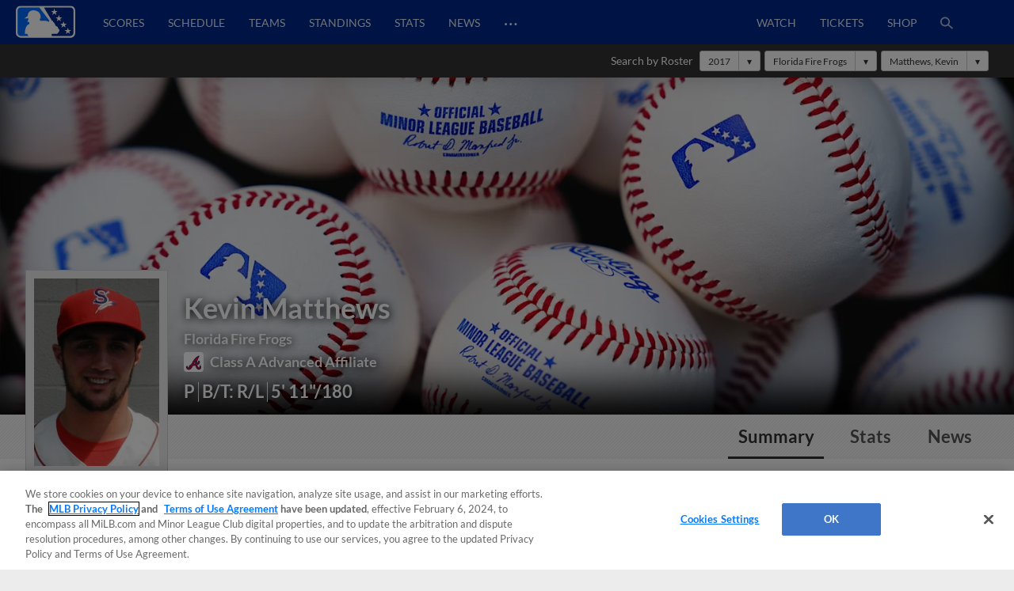

--- FILE ---
content_type: text/html; charset=utf-8
request_url: https://www.milb.com/player/kevin-matthews-596031
body_size: 39417
content:
<!DOCTYPE html>
<html lang="en">
<head>
        <title>Kevin Matthews Stats, Age, Position, Height, Weight, Fantasy &amp; News | MiLB.com</title>

    <!-- meta meta tag -->
    <meta charset="utf-8"/>
    <meta http-equiv="X-UA-Compatible" content="IE=Edge" />
    <meta http-equiv="content-type" content="text/html; charset=UTF-8"/>
    <meta http-equiv="Cache-Control" content="no-cache"/>
    <meta http-equiv="Pragma" content="no-cache"/>
    <meta http-equiv="Expires" content="-1"/>
    <meta http-equiv="content-language" content="en">
    <meta name="keywords" content="milb.com, www.milb.com, minor league baseball, minor leagues, news, scores, video, standings, schedule, triple a, shop, first pitch, features"/>
    <meta name="page_name" content="player" />
    <meta name="app-view" content="web" />
    <meta name="section_id" content="player" />
    
    <meta name="page_section" content="player" />
    
    <meta name="player_name" content="Kevin Matthews" />
    
    <meta name="player_id" content="596031" />
    
    
    
    
    <meta name="twitter:card" value="summary_large_image">
    
            <meta property="og:title" content="Kevin Matthews Stats, Age, Position, Height, Weight, Fantasy & News" />
            <meta itemprop="name" content="Kevin Matthews Stats, Age, Position, Height, Weight, Fantasy &amp; News MiLB.com"/>
            <meta name="twitter:title" content="Kevin Matthews Stats, Age, Position, Height, Weight, Fantasy &amp; News">
    
    <meta name="viewport" content="width=device-width, initial-scale=1.0, maximum-scale=1.0, user-scalable=no" />
    <meta name="env" content="production" />
    
    <meta property="og:site_name" content="MiLB.com" />
    <meta property="og:type" content="website" />
    
    <meta property="fb:app_id" content="222050774479731" />
    
    <meta name="twitter:site" value="@milb">
    <meta name="twitter:url" content="https://www.milb.com/player/kevin-matthews-596031">
    <meta name="twitter:description" content="The Official Site of Minor League Baseball web site includes features, news, rosters, statistics, schedules, teams, live game radio broadcasts, and video clips.">
    
    <meta property="og:image" content="https://www.mlbstatic.com/team-logos/share/leagues/milb.jpg?1768967180381" />
    <meta itemprop="image" content="https://www.mlbstatic.com/team-logos/share/leagues/milb.jpg?1768967180381" />
    <meta name="twitter:image" content="https://www.mlbstatic.com/team-logos/share/leagues/milb.jpg?1768967180381">
    
    <link rel="canonical" href="https://www.milb.com/player/kevin-matthews-596031" />
    <meta property="og:url" content="https://www.milb.com/player/kevin-matthews-596031" />
    
    <meta name="description" content="Kevin Matthews Stats, Age, Position, Height, Weight, Fantasy &amp; News" />
    <meta property="og:description" content="Kevin Matthews Stats, Age, Position, Height, Weight, Fantasy &amp; News" />
    <meta property="description" content="Kevin Matthews Stats, Age, Position, Height, Weight, Fantasy &amp; News" />
    
    <meta name="build" content="true" />
    
    <meta name="server_url" content="https://www.milb.com" />
    <meta name="service_url" content="" />
    <meta name="suggest_url" content="" />
    <meta name="uistatic_url" content="//builds.mlbstatic.com/milb.com" />
    <meta name="context-url-prefix" content="" />
    <meta name="bamcontent_client_url" content="https://milb.bamcontent.com" />
    <meta name="control_plane_url" content="" />
    <meta name="control_plane_client_token" content="" />
    <meta name="recon_rest" content="https://www.milb.com" />
    <meta name="recon_ws" content="wss://www.milb.com" />
    <meta name="msapplication-config" content="none"/>
    
    <meta name="locale" content="en" />
    <meta name="timezone" content="America/New_York" />
    
    <meta name="siteKey" content="milb">
    
    <meta name="team-id" content="milb">
    
    <meta name="siteName" content="MiLB">
    
    
    <meta name="flipTime" content="10:00" />
    <meta name="flipTimeZoneOffset" content="+00:00" />
    <meta name="serverTime" content="2026-01-21T03:46:20+00:00" />
    
    <meta name="siteCoreBuildPath" content="//builds.mlbstatic.com/milb.com/builds/site-core/" />
    <meta name="siteCoreBuildVersion" content="1766082904535" />
    <meta name="siteCoreLocation" content="//builds.mlbstatic.com/milb.com/builds/site-core/1766082904535" />
    
    <meta name="sectionBuildVersion" content="053d2ac84af0f9a09af5ca285c13e9ab1ef37bae_1710528066" />
    
    <meta name="siteAssetsUri" content="undefined/site-core" />
    <meta name="sectionAssetsUri" content="//builds.mlbstatic.com/milb.com/sections/player/builds/053d2ac84af0f9a09af5ca285c13e9ab1ef37bae_1710528066" />
    
    <meta name="omniturePageName" content="player" />
    
    <meta name="omniturePageProps" content="%7B%22pageName%22%3A%22player%22%2C%22registrationPoints%22%3A%22player%22%7D"/>
    
    <meta name="paywall" content="true"/>
    
    <meta name="apple-mobile-web-app-title" content="MiLB.com">
    <link rel="shortcut icon" href="https://images.ctfassets.net/iiozhi00a8lc/FQFMhkcaWMUaZuBbUjKk7/41b464e7f0302715f99258b73960a78f/milb.png">
    <link rel="apple-touch-icon" href="https://images.ctfassets.net/iiozhi00a8lc/FQFMhkcaWMUaZuBbUjKk7/41b464e7f0302715f99258b73960a78f/milb.png">
    

    <!-- feature flags -->
    <script type="text/javascript">
        const featureFlags = {"useMidfield":false}
    
    	// to check which feature flag we are using
        console.info(`[MiLB Feature Flag] useMidfield: ${featureFlags.useMidfield}`)
    </script>
    <!-- device detection -->
    <!--[if lte IE 9]>
    <script>
        window.location.replace('https://' + window.location.host + '/unsupported');
    </script>
    <![endif]-->
    
    <script>
    !function(a,b){"function"!=typeof define||!define.amd||"undefined"!=typeof bam&&"function"==typeof bam.define?a.deviceBootstrap=b():define("../device",[],b)}(this,function(){function a(a,b){return a&&b?a[b]:a}function b(a){var b=a.split(w).slice(0,3);return a&&b.length<2&&b.push(0),b.join(".")}function c(a){return a=a||navigator.userAgent,D[a]?D[a]:this instanceof c?(D[a]=this,this.userAgent=a,this.is={},this.platform=this.getPlatform(),this.platformVersion=this.getPlatformVersion(),this.browser=this.getBrowser(),this.browserVersion=this.getBrowserVersion(),void(this.formFactor=this.getFormFactor())):new c(a)}var d="(",e=")",f="i",g="|",h="desktop",i="version",j="",k=function(a,b){return new RegExp(a,b||f)},l="iP(?:hone|ad|od)",m="(?:BlackBerry|BB10| RIM )",n="Android",o="Windows",p="WPDesktop",q=o+" Phone",r="Trident(?:.*?Touch(?:.*?Mobile))",s="Linux(?!.*Android)",t="Macintosh",u="CrOS",v=d+"?:"+[t,o,s,u].join(g)+e,w=/[\._]/,x={windowsphone:k(r+g+q+g+p),windows:k(o),ios:k(l),blackberry:k(m),android:k(n),linux:k(s),macintosh:k(t),chromebook:k(u)},y={desktop:/(?:Windows NT(?!.*WPDesktop)(?!.*Xbox))/i,tablet:k(d+["Tablet|iPad","\\sNT.*?"+r,n+"(?!.*Mobi)","silk",m+".*?Tablet","xbox"].join(g)+e),phone:k(d+["Mobi|Mobile","WPDesktop",l,r,m].join(g)+e)},z={tablet:k(d+["Tablet|iPad","\\sNT.*?"+r,n+"(?!.*Mobi)","silk",m+".*?Tablet"].join(g)+e),phone:k(d+["Mobi|Mobile",l,r,m].join(g)+e),desktop:k(v)},A={msie:/msie|iemobile|trident/i,edge:/edge/i,android:/android(?!.+(?:chrome|silk))/i,chrome:/chrome|crios/i,firefox:/firefox/i,opera:/opera(?!.*?mini)\//i,operamini:/opera mini/i,silk:/silk/i,safari:/safari/i},B={webkit:/AppleWebKit/i,gecko:/gecko\//i,trident:/trident/i,edge:/Edge/i},C={desktop:"desktop",other:h,phone:"phone",tablet:"tablet"},D={};return c.prototype={getPlatform:function(){return this.test(x)||h},getPlatformVersion:function(){return b(this.match(k("(?:"+(this.is.blackberry?i:this.platform)+"|"+q+"|OS)[^\\d]+([\\d\\.\\_]+)","ig"),1))},getBrowser:function(){return this.test(B),this.test(A)||h},getFormFactor:function(){var a="";return a=this.is.msie?y:z,C[this.test(a)]||C.other},getBrowserVersion:function(){var a=this.browser,c="[\\/\\s]";return this.is.chrome&&this.is.ios?a="crios":this.is.opera?a=i:this.is.msie&&(a=a+g+"IEMobile"+g+"rv",c="[\\/\\:\\s]"),b(this.match(k("(?:"+a+g+i+")"+c+"([\\d\\.]+)","i"),1))},match:function(b,c){return a(b.exec(this.userAgent),c)||j},test:function(a){var b,c,d,e=this.userAgent;for(b in a)c=a[b].test(e),this.is[b]=this.is[b]||c&&!d,c&&!d&&(d=b);return d}},c});
    
    window.getStartupDeviceTypeString = function() {
        return window.deviceBootstrap().formFactor;
    }
    
    document.querySelector('html').classList.add('device-' + getStartupDeviceTypeString());
    </script>

    <!-- auth -->
    <script src="https://www.mlbstatic.com/mlb.com/vendor/mlb-okta/mlb-okta.js"></script>
    <script>
        (function updateOktaConfig(){
    
            const MiLBOktaIds = ['0oajdy3uad2v1vKej0h7', '0oablr6l1aKpsXjZF356']
    
            // let's clear out previous MiLB okta tokens
            if (MiLBOktaIds.includes(window.mlbOkta.decodeIdToken()?.aud)) {
                window.mlbOkta.getAuthClient().tokenManager.clear();
            }
    
            //okta_config is MLB Okta Services
            window.mlbOkta.updateConfig({"clientId":"0oavywf76hJk3wbqb357","okta":"https://ids.mlb.com","issuer":"https://ids.mlb.com/oauth2/aus1m088yK07noBfh356","redirectUri":"https://www.milb.com/login","entitlementServices":"https://mlbentitlementservices.commerce.mlbinfra.com/entitlements?","profile":"https://profile.mlb.com/api/v1"});
        })();
    </script>

    <!-- CSS -->
    <!-- theme -- css variables -->
    <style data-styled="true" data-styled-version="5.3.11">:root{--contentful-body-background-color:#ECECEC;--contentful-palette-name:milb-base-palette;--contentful-page-container-border-color:#ECECEC;--contentful-header-masthead-background-color:#00278C;--contentful-header-masthead-text-color:#ffffff;--contentful-header-navigation-background-color:#00278C;--contentful-header-navigation-border-color:#006CFF;--contentful-header-navigation-text-color-hover:currentcolor;--contentful-header-navigation-text-color:#fff;--contentful-footer-title-color:#ffffff;--contentful-footer-text-color:#E2E2E2;--contentful-footer-background-color:#00278C;--contentful-footer-border-color:#00278C;--contentful-footer-link-color:#FFFFFF;--contentful-footer-link-color-hover:#fff;--contentful-footer-link-color-active:#fff;--contentful-button-primary-background-color:#00278C;--contentful-button-primary-background-color-hover:lighten;--contentful-button-primary-text-color:#ffffff;--contentful-button-primary-text-color-hover:#ffffff;--contentful-button-spotlight-background-color:#006CFF;--contentful-button-spotlight-background-color-hover:lighten;--contentful-button-spotlight-text-color:#ffffff;--contentful-button-spotlight-text-color-hover:#ffffff;--contentful-table-header-background-color:#00278C;--contentful-table-row-background-color:#ffffff;--contentful-table-text-color:#333333;--contentful-organism-section-title-color:#231F20;--contentful-organism-title-color:#333333;--contentful-organism-text-color:#333333;--contentful-organism-tag-background-color:#00278C;--contentful-organism-tag-text-color:#ffffff;--contentful-organism-background-color:#ffffff;--contentful-organism-border-color:#ececec;--contentful-organism-link-color:#333333;--contentful-organism-link-color-hover:#006CFF;--contentful-organism-link-text-decoration:none;--contentful-organism-link-color-active:#004CDD;--contentful-organism-scrim-title-color:#ffffff;--contentful-organism-scrim-text-color:#ffffff;--contentful-organism-scrim-tag-color:#ffffff;--contentful-organism-scrim-background-color:#00278C;--contentful-organism-scrim-background-color-hover:lighten;--contentful-organism-scrim-border-color:#ececec;--contentful-organism-scrim-link-color:#ececec;--contentful-organism-scrim-link-color-hover:#000000;--contentful-organism-content-heading-lined-text-color:null;--contentful-organism-content-heading-secondary-border-color:#df4601;--contentful-organism-content-heading-primary-border-color:#000000;--contentful-organism-sidekick-background-color:#333333;--contentful-organism-jumbotron-title-color:#333333;--contentful-typename:Palette;--contentful-page-container-background-color:#e2e2e2;}/*!sc*/
    data-styled.g82[id="sc-global-iwoXxM1"]{content:"sc-global-iwoXxM1,"}/*!sc*/
    </style>
    <!-- end theme -- css variables -->
    
    
            <link rel="stylesheet" href="//prod-aws.milbstatic.com/style/en/milb-global-properties-milb-background-skins-milb-base-palette.css">
    
    <link rel="stylesheet" href="//builds.mlbstatic.com/milb.com/builds/site-core/1766082904535/styles/site.css">
    
    <link rel="stylesheet" href="//builds.mlbstatic.com/milb.com/sections/player/builds/053d2ac84af0f9a09af5ca285c13e9ab1ef37bae_1710528066/styles/section.css">
    
    <link rel="stylesheet" href="//builds.mlbstatic.com/milb.com/sections/player/builds/053d2ac84af0f9a09af5ca285c13e9ab1ef37bae_1710528066/styles/index.css">

    <!-- start: styled-components from @milb/vsm-components -->
    <style data-styled="true" data-styled-version="5.3.11">.dqcbuA{height:1em;width:1em;vertical-align:bottom;}/*!sc*/
.dqcbuA *{fill:currentColor;}/*!sc*/
.dqcbuA.p-icon--sm{height:1.5rem;width:1.5rem;}/*!sc*/
.dqcbuA.p-icon--md{height:2rem;width:2rem;}/*!sc*/
.dqcbuA.p-icon--lg{height:3rem;width:3rem;}/*!sc*/
data-styled.g1[id="styles__IconContainer-sc-172tajy-0"]{content:"dqcbuA,"}/*!sc*/
.gtwUTy svg{height:35px;vertical-align:middle;width:35px;}/*!sc*/
.gtwUTy svg *{fill:#FFFFFF;}/*!sc*/
data-styled.g81[id="styles__ProfileIconContainer-sc-1ugrqyj-0"]{content:"gtwUTy,"}/*!sc*/
</style>
    <!-- end: styled-components from @milb/vsm-components -->

    <!-- i18n dictionary-->
        <script type="text/javascript">
         (function(){
            window.i18n_dictionary = {"date_sunday":"Sunday","date_monday":"Monday","date_tuesday":"Tuesday","date_wednesday":"Wednesday","date_thursday":"Thursday","date_friday":"Friday","date_saturday":"Saturday","date_sunday_abbrev":"sun","date_monday_abbrev":"mon","date_tuesday_abbrev":"tue","date_wednesday_abbrev":"wed","date_thursday_abbrev":"thu","date_friday_abbrev":"fri","date_saturday_abbrev":"sat","date_january":"January","date_january_abbrev":"jan","date_february":"February","date_february_abbrev":"feb","date_march":"March","date_march_abbrev":"mar","date_april":"April","date_april_abbrev":"apr","date_may":"May","date_may_abbrev":"may","date_june":"June","date_june_abbrev":"jun","date_july":"July","date_july_abbrev":"jul","date_august":"August","date_august_abbrev":"aug","date_september":"September","date_september_abbrev":"sep","date_october":"October","date_october_abbrev":"oct","date_november":"November","date_november_abbrev":"nov","date_december":"December","date_december_abbrev":"dec","game_at_one_team":"@","versus_abbrev":"vs","tickets_buy":"Buy Tickets","tvBroadcastersLabel":"TV","radioBroadcastersLabel":"Radio","watchLinkLabel":"Watch","watchLiveLinkLabel":"Watch Live","wrapLinkLabel":"Wrap","schedule_label":"Schedule","completed_game_header":"Completed Games","schedule_completedgames":"Completed Games","schedule_message_nogames":"No games are scheduled for the dates you selected","schedule_tooltip_grid":"Grid View","schedule_tooltip_list":"List Views","schedule_tooltip_fullseason":"Full Season View","schedule_tooltip_printable":"Printable Schedule","schedule_tooltip_addtocal":"Add to Calendar","schedule_message_timezone":"All times {{timezonename}} and subject to change","schedule_subject_to_change":"Subject To Change","schedule_promotions":"Promotions","schedule_splitsquad_abbrev":"(SS)","club_schedule_no_gamesfound":"Subject to Change","schedule_all_promos":"View All Promotions","view_full_season_with_current_filters":"No games match the filters selected. Click here to <a href=\\\"#\\\">reset the filters</a>.","schedule_gamelocation_home":"Home","schedule_gamelocation_away":"Away","season_type_spring":"Spring Training","season_type_regularseason":"Regular Season","season_type_exhibition":"Exhibition","season_type_postseason":"Postseason","special_events":"Special Events","schedule_completed":"Completed","schedule_sponsor_flight":"Flight","schedule_sponsor_hotel":"Hotel","schedule_ticket_away_warning":"You have selected an away game. Tickets for this game will be purchased from the home club. Do you wish to continue?","continue":"Continue","schedule_more_info":"More Info >>","club_schedule_filters":"Filters","btn_clear_filters":"Clear","game_status_postponed_abbrev":"PPD","milbtvLinkLabel":"MiLB.TV","boxscoreLinkLabel":"boxscore","ticketsLinkLabel":"tickets","gamedayLinkLabel":"gameday","audioLinkLabel":"audio","winnerLabel":"winner","loserLabel":"loser","saveLabel":"save","headerLabel":"Schedule","schedule_header":"Schedule","schedule_if_necessary":"*if necessary","time_zone_eastern_short":"Eastern","time_zone_central_short":"Central","time_zone_pacific_short":"Pacific","time_zone_mountain_short":"Mountain","time_zone_atlantic_short":"Atlantic","time_zone_atlanticstandard_short":"Atlantic","time_zone_venezuelan_short":"Venezuelan","time_zone_mountainarizona_short":"Mountain Standard","schedule_promotion":"Promotion","schedule_seo_page_description":"The Official Site of Minor League Baseball including probable pitchers, Gameday, ticket and postseason information.","boxscoreLinkLabel_clubschedule":"Box Score","ticketsLinkLabel_clubschedule":"Buy Tickets","gamedayLinkLabel_clubschedule":"Gameday","audioLinkLabel_clubschedule":"Audio","milbtvLinkLabel_clubschedule":"MiLB.TV","milbtvLinkLabel_Accesibility_clubschedule":"Em Eye Elle Bee Tee Vee","audioLinkLabel_Accesibility_clubschedule":"Em Eye Elle Bee Audio","schedule_game_starts_at":"Game starts at {{gametime}}","schedule_probable_starter_is":"{{awayTeam}} probable starter is {{awayPitcher}}. {{homeTeam}} probable starter is {{homePitcher}}","schedule_is_batting_against":"{{currentBatter}} is batting against {{currentPitcher}}","button_video_watch_highlight":"Watch highlights","schedule_pitcher_save":"Save","schedule_starting_pitcher":"Starting Pitcher"};
            window.i18n_dictionary.__  = function __(key, fallBackText){
               return this[key] ? this[key] : (fallBackText || '');
            };
         }());
        </script>
    <!-- paths to servers-->
    <script type="text/javascript">
     (function(){
        window.server_path = {"asset_server":"https://secure.milb.com","authentication":{"okta_css":"https://www.mlbstatic.com/mlb.com/vendor/mlb-okta/css/okta-sign-in.min.css","okta_theme_css":"https://www.mlbstatic.com/mlb.com/vendor/mlb-okta/css/okta-widget.css","okta_script":"https://www.mlbstatic.com/mlb.com/vendor/mlb-okta/mlb-okta.js"},"cms_data":{"server":"https://s3.amazonaws.com","client":"https://s3.amazonaws.com","app_geo_directory":"/cms-milb-app-content-prod"},"cms_data_cname":{"server":"http://milb.bamcontent.com","client":"https://milb.bamcontent.com"},"cms_page_building_data":{"lambda":"http://pagebuilder.milb.com/prod/v2/","server":"http://milb.bamcontent.com","client":"https://milb.bamcontent.com","app_geo_directory":"/milb"},"cms_dapi":{"server":"https://dapi-milb.mlbinfra.com/v2/content","client":"https://dapi-milb.mlbinfra.com/v2/content"},"cms_vsm":{"server":"https://feen-milb.mlbinfra.com/cms/api/public","client":"https://feen-milb.mlbinfra.com/cms/api/public"},"cms_graphql":"https://graphql.cms.mlbinfra.com/graphql","control_plane":{"url":"","client_token":""},"data_graph":"https://data-graph.mlb.com/graphql","game_data":{"server":"http://statsapi.mlb.com","client":"https://statsapi.mlb.com","siteCode":"milb"},"legacy_server":"http://www.milb.com","live_fyre":{"livefyre_sitename":"milb.fyre.co","livefyre_countjs":"https://zor.livefyre.com/wjs/v1.0/javascripts/CommentCount.js","livefyre_siteId":"347758"},"mlb_dapi":{"server":"https://dapi.mlbinfra.com/v2/content","client":"https://dapi.mlbinfra.com/v2/content"},"mlb_okta_config":{"clientId":"0oavywf76hJk3wbqb357","okta":"https://ids.mlb.com","issuer":"https://ids.mlb.com/oauth2/aus1m088yK07noBfh356","redirectUri":"https://www.milb.com/login","entitlementServices":"https://mlbentitlementservices.commerce.mlbinfra.com/entitlements?","profile":"https://profile.mlb.com/api/v1"},"mlbstatic":"https://www.mlbstatic.com","recon_rest":"https://www.milb.com","recon_ws":"wss://www.milb.com","sdk":{"clientId":"sandbox","clientApiKey":"","environment":"prod","debugEnabled":false},"search":{"server":"https://search-api.milb.com","client":"https://search-api.milb.com","app_geo_directory":"milb_global"},"server":"https://www.milb.com","stitch":"https://milb.stitch.mlbinfra.com","ticketing_client":{"server":"http://www.ticketing-client.com","client":"https://www.ticketing-client.com"},"uistatic":"//builds.mlbstatic.com/milb.com","uistatic_basesite":{"server":"//builds.mlbstatic.com/milb.com","site_core":"milb.com/builds/site-core","site_core_config":"configs/site-core-config.json","site_core_patterns":"src/patterns.zip"},"uistatic_clubcss":"//prod-aws.milbstatic.com"};
     }());
    </script>

        <script type="text/javascript">
         (function(){
            window.sid = "milb";
            window.MilbUtils = {"teamIdToSlugMap":{"102":"round-rock","103":"lake-elsinore","104":"jackson","105":"sacramento","106":"erie","233":"charleston","234":"durham","235":"memphis","237":"midland","238":"oklahoma-city","247":"birmingham","249":"wilson","259":"fresno","260":"tulsa","279":"palm-beach","342":"albuquerque","400":"las-vegas","401":"inland-empire","402":"akron","403":"everett","413":"greeneville","414":"salem","416":"louisville","418":"chesapeake","419":"hillsboro","420":"burlington-bees","421":"montgomery","422":"buffalo","424":"dunedin","425":"pulaski","426":"wilmington","427":"jersey-shore","428":"greenville","429":"danville","430":"mississippi","431":"gwinnett","432":"rome","434":"leon","435":"vancouver","436":"fredericksburg","437":"lake-county","438":"johnson-city","440":"springfield","442":"tabasco","443":"peoria","444":"idaho-falls","445":"columbus","446":"kane-county","447":"union-laguna","448":"hickory","449":"williamsport","450":"daytona","451":"iowa","452":"altoona","453":"brooklyn","455":"princeton","456":"great-lakes","458":"auburn","459":"dayton","460":"tri-city-dust-devils","461":"eugene","462":"vermont","463":"new-hampshire","476":"san-jose","477":"greensboro","478":"augusta","479":"jupiter","480":"boise","481":"lynchburg","482":"corpus-christi","483":"burlington","484":"indianapolis","485":"down-east","486":"spokane","487":"kannapolis","491":"lancaster","492":"cedar-rapids","493":"frederick","494":"charlotte-knights","495":"lexington","496":"yucatan","498":"chattanooga","499":"lansing","500":"clinton","502":"saltillo","503":"florida","505":"binghamton","506":"kingsport","507":"st-lucie","509":"fort-myers","510":"san-antonio","511":"batavia","512":"toledo","513":"billings","516":"visalia","517":"bluefield","518":"missoula","519":"orem","520":"puebla","521":"myrtle-beach","522":"reading","523":"campeche","524":"stockton","525":"west-virginia-power","526":"rancho-cucamonga","528":"aguascalientes","529":"tacoma","530":"ogden","531":"scranton-wb","532":"mexico","533":"worcester","534":"rochester","536":"dos-laredos","537":"hudson-valley","538":"hartford","540":"frisco","541":"omaha","545":"mahoning-valley","546":"portland","547":"harrisburg","548":"delmarva","550":"south-bend","551":"rocky-mountain","552":"syracuse","553":"knoxville","554":"beloit","556":"nashville","557":"bristol","558":"lowell","559":"rocket-city","560":"norte","561":"salt-lake","562":"monterrey","563":"hagerstown","564":"jacksonville","565":"quad-cities","566":"clearwater","567":"trenton","568":"norfolk","569":"quintana-roo","570":"lakeland","571":"norwich","572":"wisconsin","573":"asheville","574":"arkansas","576":"elizabethton","577":"tri-city-valleycats","578":"salem-keizer","579":"oaxaca","580":"winston-salem","581":"great-falls","582":"west-michigan","584":"fort-wayne","586":"staten-island","587":"tampa","1174":"state-college","1350":"northwest-arkansas","1410":"lehigh-valley","1956":"somerset","1960":"st-paul","2310":"reno","2498":"bowling-green","2730":"charlotte-stone-crabs","3390":"bradenton","3410":"richmond","3705":"columbia","3712":"fayetteville","3898":"wichita","4124":"pensacola","4364":"grand-junction","4444":"durango","4904":"el-paso","5010":"tijuana","5015":"biloxi","5020":"west-virginia","5368":"amarillo","5428":"pawtucket","5434":"sugar-land","6324":"hub-city","6325":"columbus-clingstones","6482":"ontario","milb":"milb"},"leagueIdToSlugMap":{"109":"texas","110":"california","111":"southern","112":"pacific-coast","113":"eastern","116":"south-atlantic","117":"international","118":"midwest","119":"arizona-fall","120":"appalachian","121":"arizona-complex","122":"carolina-league","123":"florida-state","124":"florida-complex","125":"mexican","126":"northwest","127":"new-york-penn","128":"pioneer","130":"dominican-summer","5536":"mlb-draft-league"}};
            window.team_info = [{"slug":"toledo","id":512,"name":"Toledo Mud Hens","abbreviation":"TOL","teamName":"Mud Hens","league":{"id":117,"name":"International League"},"division":{"id":221,"name":"International League West"},"sport":{"id":11,"name":"Triple-A"},"record":{"clinched":false},"parentOrgName":"Detroit Tigers","parentOrgId":116,"active":true},{"slug":"billings","id":513,"name":"Billings Mustangs","abbreviation":"BIL","teamName":"Mustangs","league":{"id":128,"name":"Pioneer League"},"sport":{"id":23,"name":"Independent Leagues"},"parentOrgName":"Office of the Commissioner","parentOrgId":11,"active":true},{"id":515,"name":"Modesto Roadsters","abbreviation":"MOD","teamName":"Roadsters","league":{"id":128,"name":"Pioneer League"},"sport":{"id":23,"name":"Independent Leagues"},"record":{"clinched":false},"parentOrgName":"Office of the Commissioner","parentOrgId":11,"active":true},{"slug":"visalia","id":516,"name":"Visalia Rawhide","abbreviation":"VIS","teamName":"Rawhide","league":{"id":110,"name":"California League"},"division":{"id":208,"name":"California League North"},"sport":{"id":14,"name":"Single-A"},"record":{"clinched":false},"parentOrgName":"Arizona Diamondbacks","parentOrgId":109,"active":true},{"slug":"missoula","id":518,"name":"Missoula PaddleHeads","abbreviation":"MIS","teamName":"PaddleHeads","league":{"id":128,"name":"Pioneer League"},"sport":{"id":23,"name":"Independent Leagues"},"parentOrgName":"Office of the Commissioner","parentOrgId":11,"active":true},{"slug":"puebla","id":520,"name":"Pericos de Puebla","abbreviation":"PUE","teamName":"Pericos","league":{"id":125,"name":"Mexican League"},"division":{"id":223,"name":"Mexican League Sur"},"sport":{"id":23,"name":"Independent Leagues"},"record":{"clinched":false},"parentOrgName":"Office of the Commissioner","parentOrgId":11,"active":true},{"slug":"myrtle-beach","id":521,"name":"Myrtle Beach Pelicans","abbreviation":"MB","teamName":"Pelicans","league":{"id":122,"name":"Carolina League"},"division":{"id":211,"name":"Carolina League South"},"sport":{"id":14,"name":"Single-A"},"record":{"clinched":false},"parentOrgName":"Chicago Cubs","parentOrgId":112,"active":true},{"slug":"reading","id":522,"name":"Reading Fightin Phils","abbreviation":"REA","teamName":"Fightin Phils","league":{"id":113,"name":"Eastern League"},"division":{"id":212,"name":"Eastern League Northeast"},"sport":{"id":12,"name":"Double-A"},"record":{"clinched":false},"parentOrgName":"Philadelphia Phillies","parentOrgId":143,"active":true},{"slug":"campeche","id":523,"name":"Piratas de Campeche","abbreviation":"CAM","teamName":"Piratas","league":{"id":125,"name":"Mexican League"},"division":{"id":223,"name":"Mexican League Sur"},"sport":{"id":23,"name":"Independent Leagues"},"record":{"clinched":false},"parentOrgName":"Office of the Commissioner","parentOrgId":11,"active":true},{"slug":"stockton","id":524,"name":"Stockton Ports","abbreviation":"STK","teamName":"Ports","league":{"id":110,"name":"California League"},"division":{"id":208,"name":"California League North"},"sport":{"id":14,"name":"Single-A"},"record":{"clinched":false},"parentOrgName":"Athletics","parentOrgId":133,"active":true},{"slug":"west-virginia-power","id":525,"name":"Charleston Dirty Birds","abbreviation":"CWV","teamName":"Dirty Birds","league":{"id":436,"name":"Atlantic League"},"division":{"id":5436,"name":"South Division"},"sport":{"id":23,"name":"Independent Leagues"},"record":{"clinched":false},"parentOrgName":"Office of the Commissioner","parentOrgId":11,"active":true},{"slug":"rancho-cucamonga","id":526,"name":"Rancho Cucamonga Quakes","abbreviation":"RC","teamName":"Quakes","league":{"id":110,"name":"California League"},"division":{"id":209,"name":"California League South"},"sport":{"id":14,"name":"Single-A"},"record":{"clinched":true},"parentOrgName":"Los Angeles Angels","parentOrgId":108,"active":true},{"id":527,"name":"Salt River Rafters","abbreviation":"SRR","teamName":"Rafters","league":{"id":119,"name":"Arizona Fall League"},"sport":{"id":17,"name":"Winter Leagues"},"record":{"clinched":false},"parentOrgName":"Office of the Commissioner","parentOrgId":11,"active":true},{"slug":"aguascalientes","id":528,"name":"Rieleros de Aguascalientes","abbreviation":"AGS","teamName":"Rieleros","league":{"id":125,"name":"Mexican League"},"division":{"id":222,"name":"Mexican League Norte"},"sport":{"id":23,"name":"Independent Leagues"},"record":{"clinched":false},"parentOrgName":"Office of the Commissioner","parentOrgId":11,"active":true},{"slug":"tacoma","id":529,"name":"Tacoma Rainiers","abbreviation":"TAC","teamName":"Rainiers","league":{"id":112,"name":"Pacific Coast League"},"division":{"id":231,"name":"Pacific Coast League West"},"sport":{"id":11,"name":"Triple-A"},"record":{"clinched":false},"parentOrgName":"Seattle Mariners","parentOrgId":136,"active":true},{"slug":"ogden","id":530,"name":"Ogden Raptors","abbreviation":"OGD","teamName":"Raptors","league":{"id":128,"name":"Pioneer League"},"sport":{"id":23,"name":"Independent Leagues"},"parentOrgName":"Office of the Commissioner","parentOrgId":11,"active":true},{"slug":"scranton-wb","id":531,"name":"Scranton/Wilkes-Barre RailRiders","abbreviation":"SWB","teamName":"RailRiders","league":{"id":117,"name":"International League"},"division":{"id":219,"name":"International League East"},"sport":{"id":11,"name":"Triple-A"},"record":{"clinched":false},"parentOrgName":"New York Yankees","parentOrgId":147,"active":true},{"slug":"mexico","id":532,"name":"Diablos Rojos del Mexico","abbreviation":"MEX","teamName":"Diablos Rojos","league":{"id":125,"name":"Mexican League"},"division":{"id":223,"name":"Mexican League Sur"},"sport":{"id":23,"name":"Independent Leagues"},"record":{"clinched":true},"parentOrgName":"Office of the Commissioner","parentOrgId":11,"active":true},{"slug":"worcester","id":533,"name":"Worcester Red Sox","abbreviation":"WOR","teamName":"Red Sox","league":{"id":117,"name":"International League"},"division":{"id":219,"name":"International League East"},"sport":{"id":11,"name":"Triple-A"},"record":{"clinched":false},"parentOrgName":"Boston Red Sox","parentOrgId":111,"active":true},{"slug":"rochester","id":534,"name":"Rochester Red Wings","abbreviation":"ROC","teamName":"Red Wings","league":{"id":117,"name":"International League"},"division":{"id":219,"name":"International League East"},"sport":{"id":11,"name":"Triple-A"},"record":{"clinched":false},"parentOrgName":"Washington Nationals","parentOrgId":120,"active":true},{"slug":"dos-laredos","id":536,"name":"Tecos de los Dos Laredos","abbreviation":"LAR","teamName":"Tecos","league":{"id":125,"name":"Mexican League"},"division":{"id":222,"name":"Mexican League Norte"},"sport":{"id":23,"name":"Independent Leagues"},"record":{"clinched":true},"parentOrgName":"Office of the Commissioner","parentOrgId":11,"active":true},{"slug":"hudson-valley","id":537,"name":"Hudson Valley Renegades","abbreviation":"HV","teamName":"Renegades","league":{"id":116,"name":"South Atlantic League"},"division":{"id":237,"name":"South Atlantic League North"},"sport":{"id":13,"name":"High-A"},"record":{"clinched":false},"parentOrgName":"New York Yankees","parentOrgId":147,"active":true},{"slug":"hartford","id":538,"name":"Hartford Yard Goats","abbreviation":"HFD","teamName":"Yard Goats","league":{"id":113,"name":"Eastern League"},"division":{"id":212,"name":"Eastern League Northeast"},"sport":{"id":12,"name":"Double-A"},"record":{"clinched":false},"parentOrgName":"Colorado Rockies","parentOrgId":115,"active":true},{"slug":"frisco","id":540,"name":"Frisco RoughRiders","abbreviation":"FRI","teamName":"RoughRiders","league":{"id":109,"name":"Texas League"},"division":{"id":242,"name":"Texas League South"},"sport":{"id":12,"name":"Double-A"},"record":{"clinched":true},"parentOrgName":"Texas Rangers","parentOrgId":140,"active":true},{"slug":"pensacola","id":4124,"name":"Pensacola Blue Wahoos","abbreviation":"PNS","teamName":"Blue Wahoos","league":{"id":111,"name":"Southern League"},"division":{"id":240,"name":"Southern League South"},"sport":{"id":12,"name":"Double-A"},"record":{"clinched":false},"parentOrgName":"Miami Marlins","parentOrgId":146,"active":true},{"slug":"omaha","id":541,"name":"Omaha Storm Chasers","abbreviation":"OMA","teamName":"Storm Chasers","league":{"id":117,"name":"International League"},"division":{"id":221,"name":"International League West"},"sport":{"id":11,"name":"Triple-A"},"record":{"clinched":false},"parentOrgName":"Kansas City Royals","parentOrgId":118,"active":true},{"id":542,"name":"Surprise Saguaros","abbreviation":"SUR","teamName":"Saguaros","league":{"id":119,"name":"Arizona Fall League"},"sport":{"id":17,"name":"Winter Leagues"},"record":{"clinched":false},"parentOrgName":"Office of the Commissioner","parentOrgId":11,"active":true},{"id":544,"name":"Scottsdale Scorpions","abbreviation":"SCO","teamName":"Scorpions","league":{"id":119,"name":"Arizona Fall League"},"sport":{"id":17,"name":"Winter Leagues"},"record":{"clinched":false},"parentOrgName":"Office of the Commissioner","parentOrgId":11,"active":true},{"slug":"portland","id":546,"name":"Portland Sea Dogs","abbreviation":"POR","teamName":"Sea Dogs","league":{"id":113,"name":"Eastern League"},"division":{"id":212,"name":"Eastern League Northeast"},"sport":{"id":12,"name":"Double-A"},"record":{"clinched":false},"parentOrgName":"Boston Red Sox","parentOrgId":111,"active":true},{"slug":"harrisburg","id":547,"name":"Harrisburg Senators","abbreviation":"HBG","teamName":"Senators","league":{"id":113,"name":"Eastern League"},"division":{"id":213,"name":"Eastern League Southwest"},"sport":{"id":12,"name":"Double-A"},"record":{"clinched":false},"parentOrgName":"Washington Nationals","parentOrgId":120,"active":true},{"slug":"delmarva","id":548,"name":"Delmarva Shorebirds","abbreviation":"DEL","teamName":"Shorebirds","league":{"id":122,"name":"Carolina League"},"division":{"id":210,"name":"Carolina League North"},"sport":{"id":14,"name":"Single-A"},"record":{"clinched":false},"parentOrgName":"Baltimore Orioles","parentOrgId":110,"active":true},{"slug":"south-bend","id":550,"name":"South Bend Cubs","abbreviation":"SB","teamName":"Cubs","league":{"id":118,"name":"Midwest League"},"division":{"id":225,"name":"Midwest League West"},"sport":{"id":13,"name":"High-A"},"record":{"clinched":false},"parentOrgName":"Chicago Cubs","parentOrgId":112,"active":true},{"slug":"rocky-mountain","id":551,"name":"Rocky Mountain Vibes","abbreviation":"RMV","teamName":"Vibes","league":{"id":128,"name":"Pioneer League"},"division":{"id":236,"name":"Pioneer League South"},"sport":{"id":23,"name":"Independent Leagues"},"parentOrgName":"Office of the Commissioner","parentOrgId":11,"active":true},{"slug":"syracuse","id":552,"name":"Syracuse Mets","abbreviation":"SYR","teamName":"Mets","league":{"id":117,"name":"International League"},"division":{"id":219,"name":"International League East"},"sport":{"id":11,"name":"Triple-A"},"record":{"clinched":false},"parentOrgName":"New York Mets","parentOrgId":121,"active":true},{"slug":"knoxville","id":553,"name":"Knoxville Smokies","abbreviation":"KNX","teamName":"Smokies","league":{"id":111,"name":"Southern League"},"division":{"id":239,"name":"Southern League North"},"sport":{"id":12,"name":"Double-A"},"record":{"clinched":false},"parentOrgName":"Chicago Cubs","parentOrgId":112,"active":true},{"slug":"beloit","id":554,"name":"Beloit Sky Carp","abbreviation":"BEL","teamName":"Sky Carp","league":{"id":118,"name":"Midwest League"},"division":{"id":225,"name":"Midwest League West"},"sport":{"id":13,"name":"High-A"},"record":{"clinched":false},"parentOrgName":"Miami Marlins","parentOrgId":146,"active":true},{"id":555,"name":"Mesa Solar Sox","abbreviation":"MSS","teamName":"Solar Sox","league":{"id":119,"name":"Arizona Fall League"},"sport":{"id":17,"name":"Winter Leagues"},"record":{"clinched":false},"parentOrgName":"Office of the Commissioner","parentOrgId":11,"active":true},{"slug":"nashville","id":556,"name":"Nashville Sounds","abbreviation":"NAS","teamName":"Sounds","league":{"id":117,"name":"International League"},"division":{"id":221,"name":"International League West"},"sport":{"id":11,"name":"Triple-A"},"record":{"clinched":false},"parentOrgName":"Milwaukee Brewers","parentOrgId":158,"active":true},{"slug":"lowell","id":558,"name":"Lowell Spinners","abbreviation":"LOW","teamName":"Spinners","league":{"id":127,"name":"New York-Penn League"},"division":{"id":230,"name":"New York-Penn League Stedler"},"sport":{"id":15,"name":"Class A Short Season"},"parentOrgName":"Boston Red Sox","parentOrgId":111,"active":true},{"slug":"rocket-city","id":559,"name":"Rocket City Trash Pandas","abbreviation":"RCT","teamName":"Trash Pandas","league":{"id":111,"name":"Southern League"},"division":{"id":239,"name":"Southern League North"},"sport":{"id":12,"name":"Double-A"},"record":{"clinched":false},"parentOrgName":"Los Angeles Angels","parentOrgId":108,"active":true},{"slug":"norte","id":560,"name":"Acereros del Norte","abbreviation":"MVA","teamName":"Acereros","league":{"id":125,"name":"Mexican League"},"division":{"id":222,"name":"Mexican League Norte"},"sport":{"id":23,"name":"Independent Leagues"},"record":{"clinched":true},"parentOrgName":"Office of the Commissioner","parentOrgId":11,"active":true},{"slug":"salt-lake","id":561,"name":"Salt Lake Bees","abbreviation":"SL","teamName":"Bees","league":{"id":112,"name":"Pacific Coast League"},"division":{"id":231,"name":"Pacific Coast League West"},"sport":{"id":11,"name":"Triple-A"},"record":{"clinched":false},"parentOrgName":"Los Angeles Angels","parentOrgId":108,"active":true},{"slug":"monterrey","id":562,"name":"Sultanes de Monterrey","abbreviation":"MTY","teamName":"Sultanes","league":{"id":125,"name":"Mexican League"},"division":{"id":222,"name":"Mexican League Norte"},"sport":{"id":23,"name":"Independent Leagues"},"record":{"clinched":true},"parentOrgName":"Office of the Commissioner","parentOrgId":11,"active":true},{"slug":"jacksonville","id":564,"name":"Jacksonville Jumbo Shrimp","abbreviation":"JAX","teamName":"Jumbo Shrimp","league":{"id":117,"name":"International League"},"division":{"id":219,"name":"International League East"},"sport":{"id":11,"name":"Triple-A"},"record":{"clinched":false},"parentOrgName":"Miami Marlins","parentOrgId":146,"active":true},{"slug":"quad-cities","id":565,"name":"Quad Cities River Bandits","abbreviation":"QC","teamName":"River Bandits","league":{"id":118,"name":"Midwest League"},"division":{"id":225,"name":"Midwest League West"},"sport":{"id":13,"name":"High-A"},"record":{"clinched":true},"parentOrgName":"Kansas City Royals","parentOrgId":118,"active":true},{"id":2101,"name":"DSL Brewers Gold","abbreviation":"D-BWG","teamName":"DSL Brewers Gold","league":{"id":130,"name":"Dominican Summer League"},"division":{"id":247,"name":"Dominican Summer League Central"},"sport":{"id":16,"name":"Rookie"},"record":{"clinched":false},"parentOrgName":"Milwaukee Brewers","parentOrgId":158,"active":true},{"slug":"clearwater","id":566,"name":"Clearwater Threshers","abbreviation":"CLR","teamName":"Threshers","league":{"id":123,"name":"Florida State League"},"division":{"id":215,"name":"Florida State League West"},"sport":{"id":14,"name":"Single-A"},"record":{"clinched":true},"parentOrgName":"Philadelphia Phillies","parentOrgId":143,"active":true},{"slug":"norfolk","id":568,"name":"Norfolk Tides","abbreviation":"NOR","teamName":"Tides","league":{"id":117,"name":"International League"},"division":{"id":219,"name":"International League East"},"sport":{"id":11,"name":"Triple-A"},"record":{"clinched":false},"parentOrgName":"Baltimore Orioles","parentOrgId":110,"active":true},{"slug":"quintana-roo","id":569,"name":"Tigres de Quintana Roo","abbreviation":"TIG","teamName":"Tigres","league":{"id":125,"name":"Mexican League"},"division":{"id":223,"name":"Mexican League Sur"},"sport":{"id":23,"name":"Independent Leagues"},"record":{"clinched":false},"parentOrgName":"Office of the Commissioner","parentOrgId":11,"active":true},{"id":3130,"name":"DSL Orioles Orange","abbreviation":"D-ORO","teamName":"DSL Orioles Orange","league":{"id":130,"name":"Dominican Summer League"},"division":{"id":247,"name":"Dominican Summer League Central"},"sport":{"id":16,"name":"Rookie"},"record":{"clinched":false},"parentOrgName":"Baltimore Orioles","parentOrgId":110,"active":true},{"slug":"lakeland","id":570,"name":"Lakeland Flying Tigers","abbreviation":"LAK","teamName":"Flying Tigers","league":{"id":123,"name":"Florida State League"},"division":{"id":215,"name":"Florida State League West"},"sport":{"id":14,"name":"Single-A"},"record":{"clinched":true},"parentOrgName":"Detroit Tigers","parentOrgId":116,"active":true},{"slug":"norwich","id":571,"name":"Norwich Sea Unicorns","abbreviation":"NOR","teamName":"Sea Unicorns","league":{"id":127,"name":"New York-Penn League"},"division":{"id":230,"name":"New York-Penn League Stedler"},"sport":{"id":15,"name":"Class A Short Season"},"parentOrgName":"Detroit Tigers","parentOrgId":116,"active":true},{"slug":"wisconsin","id":572,"name":"Wisconsin Timber Rattlers","abbreviation":"WIS","teamName":"Timber Rattlers","league":{"id":118,"name":"Midwest League"},"division":{"id":225,"name":"Midwest League West"},"sport":{"id":13,"name":"High-A"},"record":{"clinched":false},"parentOrgName":"Milwaukee Brewers","parentOrgId":158,"active":true},{"slug":"asheville","id":573,"name":"Asheville Tourists","abbreviation":"ASH","teamName":"Tourists","league":{"id":116,"name":"South Atlantic League"},"division":{"id":238,"name":"South Atlantic League South"},"sport":{"id":13,"name":"High-A"},"record":{"clinched":false},"parentOrgName":"Houston Astros","parentOrgId":117,"active":true},{"slug":"arkansas","id":574,"name":"Arkansas Travelers","abbreviation":"ARK","teamName":"Travelers","league":{"id":109,"name":"Texas League"},"division":{"id":241,"name":"Texas League North"},"sport":{"id":12,"name":"Double-A"},"record":{"clinched":false},"parentOrgName":"Seattle Mariners","parentOrgId":136,"active":true},{"id":575,"name":"Dorados de Chihuahua","abbreviation":"CHI","teamName":"Dorados","league":{"id":125,"name":"Mexican League"},"division":{"id":222,"name":"Mexican League Norte"},"sport":{"id":23,"name":"Independent Leagues"},"record":{"clinched":false},"parentOrgName":"Office of the Commissioner","parentOrgId":11,"active":true},{"slug":"tri-city-valleycats","id":577,"name":"Tri-City ValleyCats","abbreviation":"TRI","teamName":"ValleyCats","league":{"id":127,"name":"New York-Penn League"},"division":{"id":230,"name":"New York-Penn League Stedler"},"sport":{"id":15,"name":"Class A Short Season"},"parentOrgName":"Houston Astros","parentOrgId":117,"active":true},{"slug":"oaxaca","id":579,"name":"Guerreros de Oaxaca","abbreviation":"OAX","teamName":"Guerreros","league":{"id":125,"name":"Mexican League"},"division":{"id":223,"name":"Mexican League Sur"},"sport":{"id":23,"name":"Independent Leagues"},"record":{"clinched":false},"parentOrgName":"Office of the Commissioner","parentOrgId":11,"active":true},{"slug":"winston-salem","id":580,"name":"Winston-Salem Dash","abbreviation":"WS","teamName":"Dash","league":{"id":116,"name":"South Atlantic League"},"division":{"id":238,"name":"South Atlantic League South"},"sport":{"id":13,"name":"High-A"},"record":{"clinched":false},"parentOrgName":"Chicago White Sox","parentOrgId":145,"active":true},{"slug":"great-falls","id":581,"name":"Great Falls Voyagers","abbreviation":"GTF","teamName":"Voyagers","league":{"id":128,"name":"Pioneer League"},"sport":{"id":23,"name":"Independent Leagues"},"parentOrgName":"Office of the Commissioner","parentOrgId":11,"active":true},{"id":2117,"name":"DSL Mets Orange","abbreviation":"D-MEO","teamName":"DSL Mets Orange","league":{"id":130,"name":"Dominican Summer League"},"division":{"id":246,"name":"Dominican Summer League South"},"sport":{"id":16,"name":"Rookie"},"record":{"clinched":false},"parentOrgName":"New York Mets","parentOrgId":121,"active":true},{"slug":"west-michigan","id":582,"name":"West Michigan Whitecaps","abbreviation":"WM","teamName":"Whitecaps","league":{"id":118,"name":"Midwest League"},"division":{"id":224,"name":"Midwest League East"},"sport":{"id":13,"name":"High-A"},"record":{"clinched":true},"parentOrgName":"Detroit Tigers","parentOrgId":116,"active":true},{"slug":"fort-wayne","id":584,"name":"Fort Wayne TinCaps","abbreviation":"FW","teamName":"TinCaps","league":{"id":118,"name":"Midwest League"},"division":{"id":224,"name":"Midwest League East"},"sport":{"id":13,"name":"High-A"},"record":{"clinched":false},"parentOrgName":"San Diego Padres","parentOrgId":135,"active":true},{"id":1610,"name":"DSL Blue Jays Red","abbreviation":"D-BJR","teamName":"DSL Blue Jays Red","league":{"id":130,"name":"Dominican Summer League"},"division":{"id":246,"name":"Dominican Summer League South"},"sport":{"id":16,"name":"Rookie"},"record":{"clinched":false},"parentOrgName":"Toronto Blue Jays","parentOrgId":141,"active":true},{"slug":"staten-island","id":586,"name":"Staten Island Ferry Hawks","abbreviation":"SI","teamName":"Ferry Hawks","league":{"id":436,"name":"Atlantic League"},"division":{"id":5437,"name":"North Division"},"sport":{"id":23,"name":"Independent Leagues"},"parentOrgName":"Office of the Commissioner","parentOrgId":11,"active":true},{"id":2122,"name":"DSL Padres Gold","abbreviation":"D-PAG","teamName":"DSL Padres Gold","league":{"id":130,"name":"Dominican Summer League"},"division":{"id":249,"name":"Dominican Summer League Northwest"},"sport":{"id":16,"name":"Rookie"},"record":{"clinched":true},"parentOrgName":"San Diego Padres","parentOrgId":135,"active":true},{"id":1611,"name":"DSL Rays","abbreviation":"D-RAY","teamName":"DSL Rays","league":{"id":130,"name":"Dominican Summer League"},"division":{"id":245,"name":"Dominican Summer League North"},"sport":{"id":16,"name":"Rookie"},"record":{"clinched":false},"parentOrgName":"Tampa Bay Rays","parentOrgId":139,"active":true},{"slug":"tampa","id":587,"name":"Tampa Tarpons","abbreviation":"TAM","teamName":"Tarpons","league":{"id":123,"name":"Florida State League"},"division":{"id":215,"name":"Florida State League West"},"sport":{"id":14,"name":"Single-A"},"record":{"clinched":false},"parentOrgName":"New York Yankees","parentOrgId":147,"active":true},{"id":2127,"name":"DSL Miami","abbreviation":"D-MIA","teamName":"DSL Miami","league":{"id":130,"name":"Dominican Summer League"},"division":{"id":248,"name":"Dominican Summer League East"},"sport":{"id":16,"name":"Rookie"},"record":{"clinched":true},"parentOrgName":"Miami Marlins","parentOrgId":146,"active":true},{"id":2128,"name":"DSL Royals Fortuna","abbreviation":"D-ROF","teamName":"DSL Royals Fortuna","league":{"id":130,"name":"Dominican Summer League"},"division":{"id":245,"name":"Dominican Summer League North"},"sport":{"id":16,"name":"Rookie"},"record":{"clinched":false},"parentOrgName":"Kansas City Royals","parentOrgId":118,"active":true},{"id":2131,"name":"DSL Colorado","abbreviation":"D-COL","teamName":"DSL Colorado","league":{"id":130,"name":"Dominican Summer League"},"division":{"id":401,"name":"Dominican Summer League Southeast"},"sport":{"id":16,"name":"Rookie"},"record":{"clinched":false},"parentOrgName":"Colorado Rockies","parentOrgId":115,"active":true},{"id":2132,"name":"DSL Tigers 2","abbreviation":"D-TI2","teamName":"DSL Tigers 2","league":{"id":130,"name":"Dominican Summer League"},"division":{"id":248,"name":"Dominican Summer League East"},"sport":{"id":16,"name":"Rookie"},"record":{"clinched":false},"parentOrgName":"Detroit Tigers","parentOrgId":116,"active":true},{"id":2134,"name":"DSL Giants Black","abbreviation":"D-GIB","teamName":"DSL Giants Black","league":{"id":130,"name":"Dominican Summer League"},"division":{"id":246,"name":"Dominican Summer League South"},"sport":{"id":16,"name":"Rookie"},"record":{"clinched":true},"parentOrgName":"San Francisco Giants","parentOrgId":137,"active":true},{"id":599,"name":"FCL Orioles","abbreviation":"F-ORI","teamName":"FCL Orioles","league":{"id":124,"name":"Florida Complex League"},"division":{"id":218,"name":"Florida Complex League South"},"sport":{"id":16,"name":"Rookie"},"record":{"clinched":false},"parentOrgName":"Baltimore Orioles","parentOrgId":110,"active":true},{"id":600,"name":"DSL Angels","abbreviation":"D-ANG","teamName":"DSL Angels","league":{"id":130,"name":"Dominican Summer League"},"division":{"id":246,"name":"Dominican Summer League South"},"sport":{"id":16,"name":"Rookie"},"record":{"clinched":true},"parentOrgName":"Los Angeles Angels","parentOrgId":108,"active":true},{"id":6232,"name":"New England Knockouts","abbreviation":"NE","teamName":"Knockouts","league":{"id":442,"name":"Frontier League"},"sport":{"id":23,"name":"Independent Leagues"},"parentOrgName":"Office of the Commissioner","parentOrgId":11,"active":true},{"id":601,"name":"DSL Astros Blue","abbreviation":"D-ASB","teamName":"DSL Astros Blue","league":{"id":130,"name":"Dominican Summer League"},"division":{"id":250,"name":"Dominican Summer League West"},"sport":{"id":16,"name":"Rookie"},"record":{"clinched":true},"parentOrgName":"Houston Astros","parentOrgId":117,"active":true},{"id":602,"name":"DSL Athletics","abbreviation":"D-ATH","teamName":"DSL Athletics","league":{"id":130,"name":"Dominican Summer League"},"division":{"id":250,"name":"Dominican Summer League West"},"sport":{"id":16,"name":"Rookie"},"record":{"clinched":true},"parentOrgName":"Athletics","parentOrgId":133,"active":true},{"id":604,"name":"DSL Blue Jays Blue","abbreviation":"D-BJB","teamName":"DSL Blue Jays Blue","league":{"id":130,"name":"Dominican Summer League"},"division":{"id":470,"name":"Dominican Summer League Southwest"},"sport":{"id":16,"name":"Rookie"},"record":{"clinched":false},"parentOrgName":"Toronto Blue Jays","parentOrgId":141,"active":true},{"id":605,"name":"DSL Braves","abbreviation":"D-BRV","teamName":"DSL Braves","league":{"id":130,"name":"Dominican Summer League"},"division":{"id":245,"name":"Dominican Summer League North"},"sport":{"id":16,"name":"Rookie"},"record":{"clinched":false},"parentOrgName":"Atlanta Braves","parentOrgId":144,"active":true},{"id":607,"name":"DSL Brewers Blue","abbreviation":"D-BWB","teamName":"DSL Brewers Blue","league":{"id":130,"name":"Dominican Summer League"},"division":{"id":249,"name":"Dominican Summer League Northwest"},"sport":{"id":16,"name":"Rookie"},"record":{"clinched":false},"parentOrgName":"Milwaukee Brewers","parentOrgId":158,"active":true},{"id":608,"name":"DSL Cardinals","abbreviation":"D-CAR","teamName":"DSL Cardinals","league":{"id":130,"name":"Dominican Summer League"},"division":{"id":401,"name":"Dominican Summer League Southeast"},"sport":{"id":16,"name":"Rookie"},"record":{"clinched":false},"parentOrgName":"St. Louis Cardinals","parentOrgId":138,"active":true},{"id":609,"name":"DSL Cubs Blue","abbreviation":"D-CUB","teamName":"DSL Cubs Blue","league":{"id":130,"name":"Dominican Summer League"},"division":{"id":247,"name":"Dominican Summer League Central"},"sport":{"id":16,"name":"Rookie"},"record":{"clinched":false},"parentOrgName":"Chicago Cubs","parentOrgId":112,"active":true},{"id":610,"name":"DSL Arizona Black","abbreviation":"D-ARB","teamName":"DSL Arizona Black","league":{"id":130,"name":"Dominican Summer League"},"division":{"id":470,"name":"Dominican Summer League Southwest"},"sport":{"id":16,"name":"Rookie"},"record":{"clinched":false},"parentOrgName":"Arizona Diamondbacks","parentOrgId":109,"active":true},{"id":611,"name":"DSL LAD Bautista","abbreviation":"D-LAB","teamName":"DSL LAD Bautista","league":{"id":130,"name":"Dominican Summer League"},"division":{"id":245,"name":"Dominican Summer League North"},"sport":{"id":16,"name":"Rookie"},"record":{"clinched":false},"parentOrgName":"Los Angeles Dodgers","parentOrgId":119,"active":true},{"id":612,"name":"DSL LAD Mega","abbreviation":"D-LAM","teamName":"DSL LAD Mega","league":{"id":130,"name":"Dominican Summer League"},"division":{"id":249,"name":"Dominican Summer League Northwest"},"sport":{"id":16,"name":"Rookie"},"record":{"clinched":false},"parentOrgName":"Los Angeles Dodgers","parentOrgId":119,"active":true},{"slug":"round-rock","id":102,"name":"Round Rock Express","abbreviation":"RR","teamName":"Express","league":{"id":112,"name":"Pacific Coast League"},"division":{"id":233,"name":"Pacific Coast League East"},"sport":{"id":11,"name":"Triple-A"},"record":{"clinched":false},"parentOrgName":"Texas Rangers","parentOrgId":140,"active":true},{"id":615,"name":"DSL Giants Orange","abbreviation":"D-GIO","teamName":"DSL Giants Orange","league":{"id":130,"name":"Dominican Summer League"},"division":{"id":470,"name":"Dominican Summer League Southwest"},"sport":{"id":16,"name":"Rookie"},"record":{"clinched":true},"parentOrgName":"San Francisco Giants","parentOrgId":137,"active":true},{"slug":"lake-elsinore","id":103,"name":"Lake Elsinore Storm","abbreviation":"LE","teamName":"Storm","league":{"id":110,"name":"California League"},"division":{"id":209,"name":"California League South"},"sport":{"id":14,"name":"Single-A"},"record":{"clinched":false},"parentOrgName":"San Diego Padres","parentOrgId":135,"active":true},{"id":616,"name":"DSL CLE Mendoza","abbreviation":"D-CLM","teamName":"DSL CLE Mendoza","league":{"id":130,"name":"Dominican Summer League"},"division":{"id":249,"name":"Dominican Summer League Northwest"},"sport":{"id":16,"name":"Rookie"},"record":{"clinched":false},"parentOrgName":"Cleveland Guardians","parentOrgId":114,"active":true},{"slug":"sacramento","id":105,"name":"Sacramento River Cats","abbreviation":"SAC","teamName":"River Cats","league":{"id":112,"name":"Pacific Coast League"},"division":{"id":231,"name":"Pacific Coast League West"},"sport":{"id":11,"name":"Triple-A"},"record":{"clinched":false},"parentOrgName":"San Francisco Giants","parentOrgId":137,"active":true},{"id":618,"name":"DSL Mariners","abbreviation":"D-MRN","teamName":"DSL Mariners","league":{"id":130,"name":"Dominican Summer League"},"division":{"id":470,"name":"Dominican Summer League Southwest"},"sport":{"id":16,"name":"Rookie"},"record":{"clinched":false},"parentOrgName":"Seattle Mariners","parentOrgId":136,"active":true},{"slug":"erie","id":106,"name":"Erie SeaWolves","abbreviation":"ERI","teamName":"SeaWolves","league":{"id":113,"name":"Eastern League"},"division":{"id":213,"name":"Eastern League Southwest"},"sport":{"id":12,"name":"Double-A"},"record":{"clinched":true},"parentOrgName":"Detroit Tigers","parentOrgId":116,"active":true},{"id":619,"name":"DSL Marlins","abbreviation":"D-MRL","teamName":"DSL Marlins","league":{"id":130,"name":"Dominican Summer League"},"division":{"id":401,"name":"Dominican Summer League Southeast"},"sport":{"id":16,"name":"Rookie"},"record":{"clinched":true},"parentOrgName":"Miami Marlins","parentOrgId":146,"active":true},{"id":620,"name":"DSL Mets Blue","abbreviation":"D-MEB","teamName":"DSL Mets Blue","league":{"id":130,"name":"Dominican Summer League"},"division":{"id":401,"name":"Dominican Summer League Southeast"},"sport":{"id":16,"name":"Rookie"},"record":{"clinched":false},"parentOrgName":"New York Mets","parentOrgId":121,"active":true},{"id":621,"name":"DSL Orioles Black","abbreviation":"D-ORB","teamName":"DSL Orioles Black","league":{"id":130,"name":"Dominican Summer League"},"division":{"id":250,"name":"Dominican Summer League West"},"sport":{"id":16,"name":"Rookie"},"record":{"clinched":false},"parentOrgName":"Baltimore Orioles","parentOrgId":110,"active":true},{"id":622,"name":"DSL Padres Brown","abbreviation":"D-PAB","teamName":"DSL Padres Brown","league":{"id":130,"name":"Dominican Summer League"},"division":{"id":250,"name":"Dominican Summer League West"},"sport":{"id":16,"name":"Rookie"},"record":{"clinched":false},"parentOrgName":"San Diego Padres","parentOrgId":135,"active":true},{"id":623,"name":"DSL Phillies Red","abbreviation":"D-PHR","teamName":"DSL Phillies Red","league":{"id":130,"name":"Dominican Summer League"},"division":{"id":401,"name":"Dominican Summer League Southeast"},"sport":{"id":16,"name":"Rookie"},"record":{"clinched":false},"parentOrgName":"Philadelphia Phillies","parentOrgId":143,"active":true},{"id":624,"name":"DSL Pirates Black","abbreviation":"D-PIB","teamName":"DSL Pirates Black","league":{"id":130,"name":"Dominican Summer League"},"division":{"id":470,"name":"Dominican Summer League Southwest"},"sport":{"id":16,"name":"Rookie"},"record":{"clinched":true},"parentOrgName":"Pittsburgh Pirates","parentOrgId":134,"active":true},{"id":625,"name":"DSL Rangers Blue","abbreviation":"D-RNB","teamName":"DSL Rangers Blue","league":{"id":130,"name":"Dominican Summer League"},"division":{"id":401,"name":"Dominican Summer League Southeast"},"sport":{"id":16,"name":"Rookie"},"record":{"clinched":false},"parentOrgName":"Texas Rangers","parentOrgId":140,"active":true},{"id":626,"name":"DSL Red Sox Blue","abbreviation":"D-RSB","teamName":"DSL Red Sox Blue","league":{"id":130,"name":"Dominican Summer League"},"division":{"id":245,"name":"Dominican Summer League North"},"sport":{"id":16,"name":"Rookie"},"record":{"clinched":true},"parentOrgName":"Boston Red Sox","parentOrgId":111,"active":true},{"id":627,"name":"DSL Red Sox Red","abbreviation":"D-RSR","teamName":"DSL Red Sox Red","league":{"id":130,"name":"Dominican Summer League"},"division":{"id":249,"name":"Dominican Summer League Northwest"},"sport":{"id":16,"name":"Rookie"},"record":{"clinched":false},"parentOrgName":"Boston Red Sox","parentOrgId":111,"active":true},{"id":628,"name":"DSL Reds","abbreviation":"D-RED","teamName":"DSL Reds","league":{"id":130,"name":"Dominican Summer League"},"division":{"id":250,"name":"Dominican Summer League West"},"sport":{"id":16,"name":"Rookie"},"record":{"clinched":false},"parentOrgName":"Cincinnati Reds","parentOrgId":113,"active":true},{"id":629,"name":"DSL Rockies","abbreviation":"D-RCK","teamName":"DSL Rockies","league":{"id":130,"name":"Dominican Summer League"},"division":{"id":248,"name":"Dominican Summer League East"},"sport":{"id":16,"name":"Rookie"},"record":{"clinched":true},"parentOrgName":"Colorado Rockies","parentOrgId":115,"active":true},{"id":630,"name":"DSL Royals Ventura","abbreviation":"D-ROV","teamName":"DSL Royals Ventura","league":{"id":130,"name":"Dominican Summer League"},"division":{"id":250,"name":"Dominican Summer League West"},"sport":{"id":16,"name":"Rookie"},"record":{"clinched":true},"parentOrgName":"Kansas City Royals","parentOrgId":118,"active":true},{"id":631,"name":"DSL Tigers 1","abbreviation":"D-TI1","teamName":"DSL Tigers 1","league":{"id":130,"name":"Dominican Summer League"},"division":{"id":246,"name":"Dominican Summer League South"},"sport":{"id":16,"name":"Rookie"},"record":{"clinched":false},"parentOrgName":"Detroit Tigers","parentOrgId":116,"active":true},{"id":632,"name":"DSL Twins","abbreviation":"D-TWI","teamName":"DSL Twins","league":{"id":130,"name":"Dominican Summer League"},"division":{"id":248,"name":"Dominican Summer League East"},"sport":{"id":16,"name":"Rookie"},"record":{"clinched":false},"parentOrgName":"Minnesota Twins","parentOrgId":142,"active":true},{"slug":"columbia","id":3705,"name":"Columbia Fireflies","abbreviation":"COL","teamName":"Fireflies","league":{"id":122,"name":"Carolina League"},"division":{"id":211,"name":"Carolina League South"},"sport":{"id":14,"name":"Single-A"},"record":{"clinched":false},"parentOrgName":"Kansas City Royals","parentOrgId":118,"active":true},{"id":633,"name":"DSL White Sox","abbreviation":"D-WSX","teamName":"DSL White Sox","league":{"id":130,"name":"Dominican Summer League"},"division":{"id":470,"name":"Dominican Summer League Southwest"},"sport":{"id":16,"name":"Rookie"},"record":{"clinched":false},"parentOrgName":"Chicago White Sox","parentOrgId":145,"active":true},{"id":634,"name":"DSL NYY Bombers","abbreviation":"D-NYB","teamName":"DSL NYY Bombers","league":{"id":130,"name":"Dominican Summer League"},"division":{"id":401,"name":"Dominican Summer League Southeast"},"sport":{"id":16,"name":"Rookie"},"record":{"clinched":false},"parentOrgName":"New York Yankees","parentOrgId":147,"active":true},{"id":635,"name":"DSL NYY Yankees","abbreviation":"D-NYY","teamName":"DSL NYY Yankees","league":{"id":130,"name":"Dominican Summer League"},"division":{"id":248,"name":"Dominican Summer League East"},"sport":{"id":16,"name":"Rookie"},"record":{"clinched":false},"parentOrgName":"New York Yankees","parentOrgId":147,"active":true},{"slug":"fayetteville","id":3712,"name":"Fayetteville Woodpeckers","abbreviation":"FAY","teamName":"Woodpeckers","league":{"id":122,"name":"Carolina League"},"division":{"id":210,"name":"Carolina League North"},"sport":{"id":14,"name":"Single-A"},"record":{"clinched":false},"parentOrgName":"Houston Astros","parentOrgId":117,"active":true},{"id":667,"name":"Aguilas Cibaenas","abbreviation":"AGU","teamName":"Aguilas","league":{"id":131,"name":"Liga de Beisbol Dominicano"},"sport":{"id":17,"name":"Winter Leagues"},"record":{"clinched":true},"parentOrgName":"Office of the Commissioner","parentOrgId":11,"active":true},{"id":668,"name":"Toros del Este","abbreviation":"TOR","teamName":"Toros","league":{"id":131,"name":"Liga de Beisbol Dominicano"},"sport":{"id":17,"name":"Winter Leagues"},"record":{"clinched":true},"parentOrgName":"Office of the Commissioner","parentOrgId":11,"active":true},{"id":669,"name":"Estrellas Orientales","abbreviation":"EST","teamName":"Estrellas","league":{"id":131,"name":"Liga de Beisbol Dominicano"},"sport":{"id":17,"name":"Winter Leagues"},"record":{"clinched":false},"parentOrgName":"Office of the Commissioner","parentOrgId":11,"active":true},{"id":670,"name":"Gigantes del Cibao","abbreviation":"GIG","teamName":"Gigantes","league":{"id":131,"name":"Liga de Beisbol Dominicano"},"sport":{"id":17,"name":"Winter Leagues"},"record":{"clinched":true},"parentOrgName":"Office of the Commissioner","parentOrgId":11,"active":true},{"id":671,"name":"Leones del Escogido","abbreviation":"ESC","teamName":"Leones","league":{"id":131,"name":"Liga de Beisbol Dominicano"},"sport":{"id":17,"name":"Winter Leagues"},"record":{"clinched":true},"parentOrgName":"Office of the Commissioner","parentOrgId":11,"active":true},{"id":6303,"name":"Conspiradores de Queretaro","abbreviation":"QRO","teamName":"Conspiradores","league":{"id":125,"name":"Mexican League"},"division":{"id":223,"name":"Mexican League Sur"},"sport":{"id":23,"name":"Independent Leagues"},"record":{"clinched":false},"parentOrgName":"Office of the Commissioner","parentOrgId":11,"active":true},{"id":672,"name":"Tigres del Licey","abbreviation":"LIC","teamName":"Tigres","league":{"id":131,"name":"Liga de Beisbol Dominicano"},"sport":{"id":17,"name":"Winter Leagues"},"record":{"clinched":false},"parentOrgName":"Office of the Commissioner","parentOrgId":11,"active":true},{"id":6304,"name":"Charros de Jalisco","abbreviation":"JAL","teamName":"Charros","league":{"id":125,"name":"Mexican League"},"division":{"id":222,"name":"Mexican League Norte"},"sport":{"id":23,"name":"Independent Leagues"},"record":{"clinched":true},"parentOrgName":"Office of the Commissioner","parentOrgId":11,"active":true},{"id":673,"name":"Aguilas de Mexicali","abbreviation":"MXC","teamName":"Mexicali","league":{"id":132,"name":"Liga Mexicana del Pacifico"},"sport":{"id":17,"name":"Winter Leagues"},"record":{"clinched":true},"parentOrgName":"Office of the Commissioner","parentOrgId":11,"active":true},{"id":674,"name":"Charros de Jalisco","abbreviation":"JAL","teamName":"Jalisco","league":{"id":132,"name":"Liga Mexicana del Pacifico"},"sport":{"id":17,"name":"Winter Leagues"},"record":{"clinched":true},"parentOrgName":"Office of the Commissioner","parentOrgId":11,"active":true},{"id":675,"name":"Caneros de los Mochis","abbreviation":"MOC","teamName":"Los Mochis","league":{"id":132,"name":"Liga Mexicana del Pacifico"},"sport":{"id":17,"name":"Winter Leagues"},"record":{"clinched":true},"parentOrgName":"Office of the Commissioner","parentOrgId":11,"active":true},{"id":677,"name":"Naranjeros de Hermosillo","abbreviation":"HER","teamName":"Hermosillo","league":{"id":132,"name":"Liga Mexicana del Pacifico"},"sport":{"id":17,"name":"Winter Leagues"},"record":{"clinched":true},"parentOrgName":"Office of the Commissioner","parentOrgId":11,"active":true},{"id":678,"name":"Tomateros de Culiacan","abbreviation":"CUL","teamName":"Culiacan","league":{"id":132,"name":"Liga Mexicana del Pacifico"},"sport":{"id":17,"name":"Winter Leagues"},"record":{"clinched":true},"parentOrgName":"Office of the Commissioner","parentOrgId":11,"active":true},{"id":1191,"name":"Dominican Republic","abbreviation":"DR","teamName":"Dom. Rep.","league":{"id":162,"name":"Caribbean Series"},"sport":{"id":17,"name":"Winter Leagues"},"record":{"clinched":false},"parentOrgName":"Office of the Commissioner","parentOrgId":11,"active":true},{"id":679,"name":"Venados de Mazatlan","abbreviation":"MAZ","teamName":"Mazatlan","league":{"id":132,"name":"Liga Mexicana del Pacifico"},"sport":{"id":17,"name":"Winter Leagues"},"record":{"clinched":false},"parentOrgName":"Office of the Commissioner","parentOrgId":11,"active":true},{"id":1192,"name":"Mexico Rojo","abbreviation":"MXR","teamName":"Mexico Rojo","league":{"id":162,"name":"Caribbean Series"},"sport":{"id":17,"name":"Winter Leagues"},"record":{"clinched":true},"parentOrgName":"Office of the Commissioner","parentOrgId":11,"active":true},{"id":680,"name":"Yaquis de Obregon","abbreviation":"OBR","teamName":"Obregon","league":{"id":132,"name":"Liga Mexicana del Pacifico"},"sport":{"id":17,"name":"Winter Leagues"},"record":{"clinched":true},"parentOrgName":"Office of the Commissioner","parentOrgId":11,"active":true},{"id":1193,"name":"Venezuela","abbreviation":"VEN","teamName":"Venezuela","league":{"id":162,"name":"Caribbean Series"},"sport":{"id":17,"name":"Winter Leagues"},"record":{"clinched":false},"parentOrgName":"Office of the Commissioner","parentOrgId":11,"active":true},{"id":685,"name":"Cangrejeros de Santurce","abbreviation":"SAN","teamName":"Santurce","league":{"id":133,"name":"Liga de Beisbol Profesional Roberto Clemente"},"sport":{"id":17,"name":"Winter Leagues"},"record":{"clinched":true},"parentOrgName":"Office of the Commissioner","parentOrgId":11,"active":true},{"id":686,"name":"Criollos de Caguas","abbreviation":"CAG","teamName":"Caguas","league":{"id":133,"name":"Liga de Beisbol Profesional Roberto Clemente"},"sport":{"id":17,"name":"Winter Leagues"},"record":{"clinched":true},"parentOrgName":"Office of the Commissioner","parentOrgId":11,"active":true},{"id":687,"name":"Gigantes de Carolina","abbreviation":"CAR","teamName":"Carolina","league":{"id":133,"name":"Liga de Beisbol Profesional Roberto Clemente"},"sport":{"id":17,"name":"Winter Leagues"},"record":{"clinched":true},"parentOrgName":"Office of the Commissioner","parentOrgId":11,"active":true},{"id":688,"name":"Indios de Mayaguez","abbreviation":"MAY","teamName":"Mayaguez","league":{"id":133,"name":"Liga de Beisbol Profesional Roberto Clemente"},"sport":{"id":17,"name":"Winter Leagues"},"record":{"clinched":true},"parentOrgName":"Office of the Commissioner","parentOrgId":11,"active":true},{"id":689,"name":"Leones de Ponce","abbreviation":"PON","teamName":"Ponce","league":{"id":133,"name":"Liga de Beisbol Profesional Roberto Clemente"},"sport":{"id":17,"name":"Winter Leagues"},"record":{"clinched":true},"parentOrgName":"Office of the Commissioner","parentOrgId":11,"active":true},{"id":690,"name":"Puerto Rico","abbreviation":"PUR","teamName":"Puerto Rico","league":{"id":162,"name":"Caribbean Series"},"sport":{"id":17,"name":"Winter Leagues"},"record":{"clinched":false},"parentOrgName":"Office of the Commissioner","parentOrgId":11,"active":true},{"id":692,"name":"Aguilas del Zulia","abbreviation":"ZUL","teamName":"Aguilas","league":{"id":135,"name":"Liga Venezuela Beisbol Profesional"},"sport":{"id":17,"name":"Winter Leagues"},"record":{"clinched":true},"parentOrgName":"Office of the Commissioner","parentOrgId":11,"active":true},{"slug":"hub-city","id":6324,"name":"Hub City Spartanburgers","abbreviation":"HCS","teamName":"Spartanburgers","league":{"id":116,"name":"South Atlantic League"},"division":{"id":238,"name":"South Atlantic League South"},"sport":{"id":13,"name":"High-A"},"record":{"clinched":false},"parentOrgName":"Texas Rangers","parentOrgId":140,"active":true},{"id":693,"name":"Cardenales de Lara","abbreviation":"LAR","teamName":"Cardenales","league":{"id":135,"name":"Liga Venezuela Beisbol Profesional"},"sport":{"id":17,"name":"Winter Leagues"},"record":{"clinched":true},"parentOrgName":"Office of the Commissioner","parentOrgId":11,"active":true},{"slug":"columbus-clingstones","id":6325,"name":"Columbus Clingstones","abbreviation":"COL","teamName":"Clingstones","league":{"id":111,"name":"Southern League"},"division":{"id":240,"name":"Southern League South"},"sport":{"id":12,"name":"Double-A"},"record":{"clinched":false},"parentOrgName":"Atlanta Braves","parentOrgId":144,"active":true},{"id":694,"name":"Caribes de Anzoategui","abbreviation":"ORI","teamName":"Caribes","league":{"id":135,"name":"Liga Venezuela Beisbol Profesional"},"sport":{"id":17,"name":"Winter Leagues"},"record":{"clinched":true},"parentOrgName":"Office of the Commissioner","parentOrgId":11,"active":true},{"id":695,"name":"Leones del Caracas","abbreviation":"CAR","teamName":"Leones","league":{"id":135,"name":"Liga Venezuela Beisbol Profesional"},"sport":{"id":17,"name":"Winter Leagues"},"record":{"clinched":false},"parentOrgName":"Office of the Commissioner","parentOrgId":11,"active":true},{"id":696,"name":"Navegantes del Magallanes","abbreviation":"MAG","teamName":"Navegantes","league":{"id":135,"name":"Liga Venezuela Beisbol Profesional"},"sport":{"id":17,"name":"Winter Leagues"},"record":{"clinched":true},"parentOrgName":"Office of the Commissioner","parentOrgId":11,"active":true},{"id":697,"name":"Bravos de Margarita","abbreviation":"MAR","teamName":"Bravos","league":{"id":135,"name":"Liga Venezuela Beisbol Profesional"},"sport":{"id":17,"name":"Winter Leagues"},"record":{"clinched":true},"parentOrgName":"Office of the Commissioner","parentOrgId":11,"active":true},{"id":698,"name":"Tiburones de La Guaira","abbreviation":"LAG","teamName":"Tiburones","league":{"id":135,"name":"Liga Venezuela Beisbol Profesional"},"sport":{"id":17,"name":"Winter Leagues"},"record":{"clinched":false},"parentOrgName":"Office of the Commissioner","parentOrgId":11,"active":true},{"id":699,"name":"Tigres de Aragua","abbreviation":"ARA","teamName":"Tigres","league":{"id":135,"name":"Liga Venezuela Beisbol Profesional"},"sport":{"id":17,"name":"Winter Leagues"},"record":{"clinched":true},"parentOrgName":"Office of the Commissioner","parentOrgId":11,"active":true},{"id":3798,"name":"Florence Y'Alls","abbreviation":"FLO","teamName":"Y'Alls","league":{"id":442,"name":"Frontier League"},"sport":{"id":23,"name":"Independent Leagues"},"parentOrgName":"Office of the Commissioner","parentOrgId":11,"active":true},{"id":2270,"name":"DSL Cubs Red","abbreviation":"D-CUR","teamName":"DSL Cubs Red","league":{"id":130,"name":"Dominican Summer League"},"division":{"id":470,"name":"Dominican Summer League Southwest"},"sport":{"id":16,"name":"Rookie"},"record":{"clinched":false},"parentOrgName":"Chicago Cubs","parentOrgId":112,"active":true},{"slug":"charleston","id":233,"name":"Charleston RiverDogs","abbreviation":"CHS","teamName":"RiverDogs","league":{"id":122,"name":"Carolina League"},"division":{"id":211,"name":"Carolina League South"},"sport":{"id":14,"name":"Single-A"},"record":{"clinched":false},"parentOrgName":"Tampa Bay Rays","parentOrgId":139,"active":true},{"slug":"durham","id":234,"name":"Durham Bulls","abbreviation":"DUR","teamName":"Bulls","league":{"id":117,"name":"International League"},"division":{"id":219,"name":"International League East"},"sport":{"id":11,"name":"Triple-A"},"record":{"clinched":false},"parentOrgName":"Tampa Bay Rays","parentOrgId":139,"active":true},{"slug":"memphis","id":235,"name":"Memphis Redbirds","abbreviation":"MEM","teamName":"Redbirds","league":{"id":117,"name":"International League"},"division":{"id":221,"name":"International League West"},"sport":{"id":11,"name":"Triple-A"},"record":{"clinched":false},"parentOrgName":"St. Louis Cardinals","parentOrgId":138,"active":true},{"slug":"midland","id":237,"name":"Midland RockHounds","abbreviation":"MID","teamName":"RockHounds","league":{"id":109,"name":"Texas League"},"division":{"id":242,"name":"Texas League South"},"sport":{"id":12,"name":"Double-A"},"record":{"clinched":false},"parentOrgName":"Athletics","parentOrgId":133,"active":true},{"slug":"oklahoma-city","id":238,"name":"Oklahoma City Comets","abbreviation":"OKC","teamName":"Comets","league":{"id":112,"name":"Pacific Coast League"},"division":{"id":233,"name":"Pacific Coast League East"},"sport":{"id":11,"name":"Triple-A"},"record":{"clinched":false},"parentOrgName":"Los Angeles Dodgers","parentOrgId":119,"active":true},{"id":1270,"name":"DSL Nationals","abbreviation":"D-NAT","teamName":"DSL Nationals","league":{"id":130,"name":"Dominican Summer League"},"division":{"id":246,"name":"Dominican Summer League South"},"sport":{"id":16,"name":"Rookie"},"record":{"clinched":false},"parentOrgName":"Washington Nationals","parentOrgId":120,"active":true},{"slug":"birmingham","id":247,"name":"Birmingham Barons","abbreviation":"BIR","teamName":"Barons","league":{"id":111,"name":"Southern League"},"division":{"id":239,"name":"Southern League North"},"sport":{"id":12,"name":"Double-A"},"record":{"clinched":true},"parentOrgName":"Chicago White Sox","parentOrgId":145,"active":true},{"slug":"amarillo","id":5368,"name":"Amarillo Sod Poodles","abbreviation":"AMA","teamName":"Sod Poodles","league":{"id":109,"name":"Texas League"},"division":{"id":242,"name":"Texas League South"},"sport":{"id":12,"name":"Double-A"},"record":{"clinched":false},"parentOrgName":"Arizona Diamondbacks","parentOrgId":109,"active":true},{"slug":"wilson","id":249,"name":"Wilson Warbirds","abbreviation":"WIL","teamName":"Warbirds","league":{"id":122,"name":"Carolina League"},"division":{"id":210,"name":"Carolina League North"},"sport":{"id":14,"name":"Single-A"},"record":{"clinched":false},"parentOrgName":"Milwaukee Brewers","parentOrgId":158,"active":true},{"id":5374,"name":"ACL Guardians","abbreviation":"A-GUA","teamName":"ACL Guardians","league":{"id":121,"name":"Arizona Complex League"},"division":{"id":570,"name":"Arizona Complex League Central"},"sport":{"id":16,"name":"Rookie"},"record":{"clinched":false},"parentOrgName":"Cleveland Guardians","parentOrgId":114,"active":true},{"slug":"fresno","id":259,"name":"Fresno Grizzlies","abbreviation":"FRE","teamName":"Grizzlies","league":{"id":110,"name":"California League"},"division":{"id":208,"name":"California League North"},"sport":{"id":14,"name":"Single-A"},"record":{"clinched":true},"parentOrgName":"Colorado Rockies","parentOrgId":115,"active":true},{"slug":"tulsa","id":260,"name":"Tulsa Drillers","abbreviation":"TUL","teamName":"Drillers","league":{"id":109,"name":"Texas League"},"division":{"id":241,"name":"Texas League North"},"sport":{"id":12,"name":"Double-A"},"record":{"clinched":true},"parentOrgName":"Los Angeles Dodgers","parentOrgId":119,"active":true},{"slug":"reno","id":2310,"name":"Reno Aces","abbreviation":"RNO","teamName":"Aces","league":{"id":112,"name":"Pacific Coast League"},"division":{"id":231,"name":"Pacific Coast League West"},"sport":{"id":11,"name":"Triple-A"},"record":{"clinched":false},"parentOrgName":"Arizona Diamondbacks","parentOrgId":109,"active":true},{"slug":"grand-junction","id":4364,"name":"Grand Junction Rockies","abbreviation":"GJ","teamName":"Rockies","league":{"id":128,"name":"Pioneer League"},"division":{"id":236,"name":"Pioneer League South"},"sport":{"id":23,"name":"Independent Leagues"},"parentOrgName":"Office of the Commissioner","parentOrgId":11,"active":true},{"slug":"palm-beach","id":279,"name":"Palm Beach Cardinals","abbreviation":"PMB","teamName":"Cardinals","league":{"id":123,"name":"Florida State League"},"division":{"id":214,"name":"Florida State League East"},"sport":{"id":14,"name":"Single-A"},"record":{"clinched":false},"parentOrgName":"St. Louis Cardinals","parentOrgId":138,"active":true},{"slug":"el-paso","id":4904,"name":"El Paso Chihuahuas","abbreviation":"ELP","teamName":"Chihuahuas","league":{"id":112,"name":"Pacific Coast League"},"division":{"id":233,"name":"Pacific Coast League East"},"sport":{"id":11,"name":"Triple-A"},"record":{"clinched":false},"parentOrgName":"San Diego Padres","parentOrgId":135,"active":true},{"id":5426,"name":"ACL Athletics","abbreviation":"A-ATH","teamName":"ACL Athletics","league":{"id":121,"name":"Arizona Complex League"},"division":{"id":560,"name":"Arizona Complex League East"},"sport":{"id":16,"name":"Rookie"},"record":{"clinched":false},"parentOrgName":"Athletics","parentOrgId":133,"active":true},{"id":5427,"name":"ACL Dodgers","abbreviation":"A-DOD","teamName":"ACL Dodgers","league":{"id":121,"name":"Arizona Complex League"},"division":{"id":570,"name":"Arizona Complex League Central"},"sport":{"id":16,"name":"Rookie"},"record":{"clinched":false},"parentOrgName":"Los Angeles Dodgers","parentOrgId":119,"active":true},{"id":4404,"name":"DSL Pirates Gold","abbreviation":"D-PIG","teamName":"DSL Pirates Gold","league":{"id":130,"name":"Dominican Summer League"},"division":{"id":247,"name":"Dominican Summer League Central"},"sport":{"id":16,"name":"Rookie"},"record":{"clinched":true},"parentOrgName":"Pittsburgh Pirates","parentOrgId":134,"active":true},{"id":1846,"name":"Brockton Rox","abbreviation":"BRX","teamName":"Rox","league":{"id":439,"name":"Canadian-American Association"},"sport":{"id":23,"name":"Independent Leagues"},"parentOrgName":"Office of the Commissioner","parentOrgId":11,"active":true},{"id":5431,"name":"High Point Rockers","abbreviation":"HP","teamName":"Rockers","league":{"id":436,"name":"Atlantic League"},"division":{"id":5436,"name":"South Division"},"sport":{"id":23,"name":"Independent Leagues"},"record":{"clinched":false},"parentOrgName":"Office of the Commissioner","parentOrgId":11,"active":true},{"id":5433,"name":"Southern Maryland Blue Crabs","abbreviation":"SMD","teamName":"Blue Crabs","league":{"id":436,"name":"Atlantic League"},"division":{"id":5437,"name":"North Division"},"sport":{"id":23,"name":"Independent Leagues"},"record":{"clinched":false},"parentOrgName":"Office of the Commissioner","parentOrgId":11,"active":true},{"slug":"wichita","id":3898,"name":"Wichita Wind Surge","abbreviation":"WCH","teamName":"Wind Surge","league":{"id":109,"name":"Texas League"},"division":{"id":241,"name":"Texas League North"},"sport":{"id":12,"name":"Double-A"},"record":{"clinched":false},"parentOrgName":"Minnesota Twins","parentOrgId":142,"active":true},{"slug":"sugar-land","id":5434,"name":"Sugar Land Space Cowboys","abbreviation":"SUG","teamName":"Space Cowboys","league":{"id":112,"name":"Pacific Coast League"},"division":{"id":233,"name":"Pacific Coast League East"},"sport":{"id":11,"name":"Triple-A"},"record":{"clinched":false},"parentOrgName":"Houston Astros","parentOrgId":117,"active":true},{"id":5435,"name":"York Revolution","abbreviation":"YOR","teamName":"Revolution","league":{"id":436,"name":"Atlantic League"},"division":{"id":5437,"name":"North Division"},"sport":{"id":23,"name":"Independent Leagues"},"record":{"clinched":true},"parentOrgName":"Office of the Commissioner","parentOrgId":11,"active":true},{"slug":"bradenton","id":3390,"name":"Bradenton Marauders","abbreviation":"BRD","teamName":"Marauders","league":{"id":123,"name":"Florida State League"},"division":{"id":215,"name":"Florida State League West"},"sport":{"id":14,"name":"Single-A"},"record":{"clinched":false},"parentOrgName":"Pittsburgh Pirates","parentOrgId":134,"active":true},{"id":5440,"name":"Panama","abbreviation":"PAN","teamName":"Panama","league":{"id":162,"name":"Caribbean Series"},"sport":{"id":17,"name":"Winter Leagues"},"parentOrgName":"Office of the Commissioner","parentOrgId":11,"active":true},{"id":1858,"name":"Windy City ThunderBolts","abbreviation":"WC","teamName":"ThunderBolts","league":{"id":442,"name":"Frontier League"},"sport":{"id":23,"name":"Independent Leagues"},"parentOrgName":"Office of the Commissioner","parentOrgId":11,"active":true},{"slug":"northwest-arkansas","id":1350,"name":"Northwest Arkansas Naturals","abbreviation":"NWA","teamName":"Naturals","league":{"id":109,"name":"Texas League"},"division":{"id":241,"name":"Texas League North"},"sport":{"id":12,"name":"Double-A"},"record":{"clinched":false},"parentOrgName":"Kansas City Royals","parentOrgId":118,"active":true},{"id":1868,"name":"Evansville Otters","abbreviation":"EVA","teamName":"Otters","league":{"id":442,"name":"Frontier League"},"sport":{"id":23,"name":"Independent Leagues"},"parentOrgName":"Office of the Commissioner","parentOrgId":11,"active":true},{"id":1869,"name":"Fargo-Moorhead Redhawks","abbreviation":"FAR","teamName":"Redhawks","league":{"id":450,"name":"Northern League"},"sport":{"id":23,"name":"Independent Leagues"},"parentOrgName":"Office of the Commissioner","parentOrgId":11,"active":true},{"id":1874,"name":"Gary SouthShore RailCats","abbreviation":"GAR","teamName":"RailCats","league":{"id":450,"name":"Northern League"},"sport":{"id":23,"name":"Independent Leagues"},"parentOrgName":"Office of the Commissioner","parentOrgId":11,"active":true},{"slug":"richmond","id":3410,"name":"Richmond Flying Squirrels","abbreviation":"RIC","teamName":"Flying Squirrels","league":{"id":113,"name":"Eastern League"},"division":{"id":213,"name":"Eastern League Southwest"},"sport":{"id":12,"name":"Double-A"},"record":{"clinched":false},"parentOrgName":"San Francisco Giants","parentOrgId":137,"active":true},{"slug":"ontario","id":6482,"name":"Ontario Tower Buzzers","abbreviation":"ONT","teamName":"Tower Buzzers","league":{"id":110,"name":"California League"},"division":{"id":209,"name":"California League South"},"sport":{"id":14,"name":"Single-A"},"parentOrgName":"Los Angeles Dodgers","parentOrgId":119,"active":true},{"id":1875,"name":"Gateway Grizzlies","abbreviation":"GAT","teamName":"Grizzlies","league":{"id":442,"name":"Frontier League"},"sport":{"id":23,"name":"Independent Leagues"},"parentOrgName":"Office of the Commissioner","parentOrgId":11,"active":true},{"id":6483,"name":"Jaguares de Nayarit","abbreviation":"NAY","teamName":"Nayarit","league":{"id":132,"name":"Liga Mexicana del Pacifico"},"sport":{"id":17,"name":"Winter Leagues"},"record":{"clinched":true},"parentOrgName":"Office of the Commissioner","parentOrgId":11,"active":true},{"id":6484,"name":"Tucson Baseball Team","abbreviation":"TBT","teamName":"Tucson","league":{"id":132,"name":"Liga Mexicana del Pacifico"},"sport":{"id":17,"name":"Winter Leagues"},"record":{"clinched":false},"parentOrgName":"Office of the Commissioner","parentOrgId":11,"active":true},{"slug":"albuquerque","id":342,"name":"Albuquerque Isotopes","abbreviation":"ABQ","teamName":"Isotopes","league":{"id":112,"name":"Pacific Coast League"},"division":{"id":233,"name":"Pacific Coast League East"},"sport":{"id":11,"name":"Triple-A"},"record":{"clinched":false},"parentOrgName":"Colorado Rockies","parentOrgId":115,"active":true},{"id":6487,"name":"Mexico Verde","abbreviation":"MXV","teamName":"Mexico Verde","league":{"id":162,"name":"Caribbean Series"},"sport":{"id":17,"name":"Winter Leagues"},"parentOrgName":"Office of the Commissioner","parentOrgId":11,"active":true},{"id":6488,"name":"Lake Country DockHounds","abbreviation":"LC","teamName":"DockHounds","league":{"id":6045,"name":"American Association"},"sport":{"id":23,"name":"Independent Leagues"},"parentOrgName":"Office of the Commissioner","parentOrgId":11,"active":true},{"id":6489,"name":"Ottawa Titans","abbreviation":"OTT","teamName":"Titans","league":{"id":442,"name":"Frontier League"},"sport":{"id":23,"name":"Independent Leagues"},"parentOrgName":"Office of the Commissioner","parentOrgId":11,"active":true},{"id":1882,"name":"Chicago Dogs","abbreviation":"CHD","teamName":"Dogs","league":{"id":6045,"name":"American Association"},"sport":{"id":23,"name":"Independent Leagues"},"parentOrgName":"Office of the Commissioner","parentOrgId":11,"active":true},{"id":1370,"name":"FCL Cardinals","abbreviation":"F-CAR","teamName":"FCL Cardinals","league":{"id":124,"name":"Florida Complex League"},"division":{"id":216,"name":"Florida Complex League East"},"sport":{"id":16,"name":"Rookie"},"record":{"clinched":false},"parentOrgName":"St. Louis Cardinals","parentOrgId":138,"active":true},{"id":6490,"name":"Long Beach Coast","abbreviation":"LB","teamName":"Coast","league":{"id":128,"name":"Pioneer League"},"sport":{"id":23,"name":"Independent Leagues"},"parentOrgName":"Office of the Commissioner","parentOrgId":11,"active":true},{"id":1883,"name":"Joliet JackHammers","abbreviation":"JOL","teamName":"JackHammers","league":{"id":450,"name":"Northern League"},"sport":{"id":23,"name":"Independent Leagues"},"parentOrgName":"Office of the Commissioner","parentOrgId":11,"active":true},{"slug":"durango","id":4444,"name":"Caliente de Durango","abbreviation":"DUR","teamName":"Caliente","league":{"id":125,"name":"Mexican League"},"division":{"id":222,"name":"Mexican League Norte"},"sport":{"id":23,"name":"Independent Leagues"},"record":{"clinched":false},"parentOrgName":"Office of the Commissioner","parentOrgId":11,"active":true},{"id":1885,"name":"Kansas City T-Bones","abbreviation":"KC","teamName":"T-Bones","league":{"id":450,"name":"Northern League"},"sport":{"id":23,"name":"Independent Leagues"},"parentOrgName":"Office of the Commissioner","parentOrgId":11,"active":true},{"id":1889,"name":"Lancaster Barnstormers","abbreviation":"LAN","teamName":"Barnstormers","league":{"id":436,"name":"Atlantic League"},"division":{"id":5437,"name":"North Division"},"sport":{"id":23,"name":"Independent Leagues"},"record":{"clinched":false},"parentOrgName":"Office of the Commissioner","parentOrgId":11,"active":true},{"id":1892,"name":"Lincoln Saltdogs","abbreviation":"LIN","teamName":"Saltdogs","league":{"id":450,"name":"Northern League"},"sport":{"id":23,"name":"Independent Leagues"},"parentOrgName":"Office of the Commissioner","parentOrgId":11,"active":true},{"id":3430,"name":"ACL Reds","abbreviation":"A-RED","teamName":"ACL Reds","league":{"id":121,"name":"Arizona Complex League"},"division":{"id":570,"name":"Arizona Complex League Central"},"sport":{"id":16,"name":"Rookie"},"record":{"clinched":false},"parentOrgName":"Cincinnati Reds","parentOrgId":113,"active":true},{"id":1896,"name":"Long Island Ducks","abbreviation":"LI","teamName":"Ducks","league":{"id":436,"name":"Atlantic League"},"division":{"id":5437,"name":"North Division"},"sport":{"id":23,"name":"Independent Leagues"},"parentOrgName":"Office of the Commissioner","parentOrgId":11,"active":true},{"id":5482,"name":"Algodoneros de Guasave","abbreviation":"GSV","teamName":"Guasave","league":{"id":132,"name":"Liga Mexicana del Pacifico"},"sport":{"id":17,"name":"Winter Leagues"},"record":{"clinched":true},"parentOrgName":"Office of the Commissioner","parentOrgId":11,"active":true},{"id":2412,"name":"DSL Rojos","abbreviation":"D-ROJ","teamName":"DSL Rojos","league":{"id":130,"name":"Dominican Summer League"},"division":{"id":247,"name":"Dominican Summer League Central"},"sport":{"id":16,"name":"Rookie"},"record":{"clinched":false},"parentOrgName":"Cincinnati Reds","parentOrgId":113,"active":true},{"id":2413,"name":"DSL Rangers Red","abbreviation":"D-RNR","teamName":"DSL Rangers Red","league":{"id":130,"name":"Dominican Summer League"},"division":{"id":248,"name":"Dominican Summer League East"},"sport":{"id":16,"name":"Rookie"},"record":{"clinched":true},"parentOrgName":"Texas Rangers","parentOrgId":140,"active":true},{"id":1390,"name":"FCL Blue Jays","abbreviation":"F-BLU","teamName":"FCL Blue Jays","league":{"id":124,"name":"Florida Complex League"},"division":{"id":217,"name":"Florida Complex League North"},"sport":{"id":16,"name":"Rookie"},"record":{"clinched":true},"parentOrgName":"Toronto Blue Jays","parentOrgId":141,"active":true},{"id":1916,"name":"New Jersey Jackals","abbreviation":"NJ","teamName":"Jackals","league":{"id":442,"name":"Frontier League"},"sport":{"id":23,"name":"Independent Leagues"},"parentOrgName":"Office of the Commissioner","parentOrgId":11,"active":true},{"slug":"lehigh-valley","id":1410,"name":"Lehigh Valley IronPigs","abbreviation":"LHV","teamName":"IronPigs","league":{"id":117,"name":"International League"},"division":{"id":219,"name":"International League East"},"sport":{"id":11,"name":"Triple-A"},"record":{"clinched":false},"parentOrgName":"Philadelphia Phillies","parentOrgId":143,"active":true},{"id":5506,"name":"DSL CLE Goryl","abbreviation":"D-CLG","teamName":"DSL CLE Goryl","league":{"id":130,"name":"Dominican Summer League"},"division":{"id":247,"name":"Dominican Summer League Central"},"sport":{"id":16,"name":"Rookie"},"record":{"clinched":false},"parentOrgName":"Cleveland Guardians","parentOrgId":114,"active":true},{"id":5508,"name":"Gastonia Honey Hunters","abbreviation":"GAS","teamName":"Honey Hunters","league":{"id":436,"name":"Atlantic League"},"division":{"id":5436,"name":"South Division"},"sport":{"id":23,"name":"Independent Leagues"},"record":{"clinched":true},"parentOrgName":"Office of the Commissioner","parentOrgId":11,"active":true},{"id":1932,"name":"Quebec Capitales","abbreviation":"QUE","teamName":"Capitales","league":{"id":439,"name":"Canadian-American Association"},"sport":{"id":23,"name":"Independent Leagues"},"parentOrgName":"Office of the Commissioner","parentOrgId":11,"active":true},{"id":5005,"name":"DSL Astros Orange","abbreviation":"D-ASO","teamName":"DSL Astros Orange","league":{"id":130,"name":"Dominican Summer League"},"division":{"id":245,"name":"Dominican Summer League North"},"sport":{"id":16,"name":"Rookie"},"record":{"clinched":false},"parentOrgName":"Houston Astros","parentOrgId":117,"active":true},{"slug":"las-vegas","id":400,"name":"Las Vegas Aviators","abbreviation":"LV","teamName":"Aviators","league":{"id":112,"name":"Pacific Coast League"},"division":{"id":231,"name":"Pacific Coast League West"},"sport":{"id":11,"name":"Triple-A"},"record":{"clinched":true},"parentOrgName":"Athletics","parentOrgId":133,"active":true},{"slug":"inland-empire","id":401,"name":"Inland Empire 66ers","abbreviation":"IE","teamName":"66ers","league":{"id":110,"name":"California League"},"division":{"id":209,"name":"California League South"},"sport":{"id":14,"name":"Single-A"},"record":{"clinched":false},"parentOrgName":"Seattle Mariners","parentOrgId":136,"active":true},{"slug":"tijuana","id":5010,"name":"Toros de Tijuana","abbreviation":"TIJ","teamName":"Toros","league":{"id":125,"name":"Mexican League"},"division":{"id":222,"name":"Mexican League Norte"},"sport":{"id":23,"name":"Independent Leagues"},"record":{"clinched":true},"parentOrgName":"Office of the Commissioner","parentOrgId":11,"active":true},{"slug":"akron","id":402,"name":"Akron RubberDucks","abbreviation":"AKR","teamName":"RubberDucks","league":{"id":113,"name":"Eastern League"},"division":{"id":213,"name":"Eastern League Southwest"},"sport":{"id":12,"name":"Double-A"},"record":{"clinched":false},"parentOrgName":"Cleveland Guardians","parentOrgId":114,"active":true},{"slug":"everett","id":403,"name":"Everett AquaSox","abbreviation":"EVE","teamName":"AquaSox","league":{"id":126,"name":"Northwest League"},"sport":{"id":13,"name":"High-A"},"record":{"clinched":false},"parentOrgName":"Seattle Mariners","parentOrgId":136,"active":true},{"id":404,"name":"ACL Angels","abbreviation":"A-ANG","teamName":"ACL Angels","league":{"id":121,"name":"Arizona Complex League"},"division":{"id":570,"name":"Arizona Complex League Central"},"sport":{"id":16,"name":"Rookie"},"record":{"clinched":true},"parentOrgName":"Los Angeles Angels","parentOrgId":108,"active":true},{"id":406,"name":"ACL Brewers","abbreviation":"A-BRW","teamName":"ACL Brewers","league":{"id":121,"name":"Arizona Complex League"},"division":{"id":570,"name":"Arizona Complex League Central"},"sport":{"id":16,"name":"Rookie"},"record":{"clinched":false},"parentOrgName":"Milwaukee Brewers","parentOrgId":158,"active":true},{"slug":"biloxi","id":5015,"name":"Biloxi Shuckers","abbreviation":"BLX","teamName":"Shuckers","league":{"id":111,"name":"Southern League"},"division":{"id":240,"name":"Southern League South"},"sport":{"id":12,"name":"Double-A"},"record":{"clinched":false},"parentOrgName":"Milwaukee Brewers","parentOrgId":158,"active":true},{"id":407,"name":"ACL Cubs","abbreviation":"A-CUB","teamName":"ACL Cubs","league":{"id":121,"name":"Arizona Complex League"},"division":{"id":560,"name":"Arizona Complex League East"},"sport":{"id":16,"name":"Rookie"},"record":{"clinched":false},"parentOrgName":"Chicago Cubs","parentOrgId":112,"active":true},{"id":408,"name":"ACL Giants","abbreviation":"A-GIA","teamName":"ACL Giants","league":{"id":121,"name":"Arizona Complex League"},"division":{"id":560,"name":"Arizona Complex League East"},"sport":{"id":16,"name":"Rookie"},"record":{"clinched":true},"parentOrgName":"San Francisco Giants","parentOrgId":137,"active":true},{"id":409,"name":"ACL Mariners","abbreviation":"A-MRN","teamName":"ACL Mariners","league":{"id":121,"name":"Arizona Complex League"},"division":{"id":561,"name":"Arizona Complex League West"},"sport":{"id":16,"name":"Rookie"},"record":{"clinched":false},"parentOrgName":"Seattle Mariners","parentOrgId":136,"active":true},{"id":410,"name":"ACL Padres","abbreviation":"A-PAD","teamName":"ACL Padres","league":{"id":121,"name":"Arizona Complex League"},"division":{"id":561,"name":"Arizona Complex League West"},"sport":{"id":16,"name":"Rookie"},"record":{"clinched":false},"parentOrgName":"San Diego Padres","parentOrgId":135,"active":true},{"id":411,"name":"ACL Rangers","abbreviation":"A-RAN","teamName":"ACL Rangers","league":{"id":121,"name":"Arizona Complex League"},"division":{"id":561,"name":"Arizona Complex League West"},"sport":{"id":16,"name":"Rookie"},"record":{"clinched":true},"parentOrgName":"Texas Rangers","parentOrgId":140,"active":true},{"id":412,"name":"ACL Royals","abbreviation":"A-ROY","teamName":"ACL Royals","league":{"id":121,"name":"Arizona Complex League"},"division":{"id":561,"name":"Arizona Complex League West"},"sport":{"id":16,"name":"Rookie"},"record":{"clinched":false},"parentOrgName":"Kansas City Royals","parentOrgId":118,"active":true},{"id":1950,"name":"Schaumburg Boomers","abbreviation":"SCH","teamName":"Boomers","league":{"id":442,"name":"Frontier League"},"sport":{"id":23,"name":"Independent Leagues"},"parentOrgName":"Office of the Commissioner","parentOrgId":11,"active":true},{"slug":"salem","id":414,"name":"Salem RidgeYaks","abbreviation":"SAL","teamName":"RidgeYaks","league":{"id":122,"name":"Carolina League"},"division":{"id":210,"name":"Carolina League North"},"sport":{"id":14,"name":"Single-A"},"record":{"clinched":false},"parentOrgName":"Boston Red Sox","parentOrgId":111,"active":true},{"slug":"louisville","id":416,"name":"Louisville Bats","abbreviation":"LOU","teamName":"Bats","league":{"id":117,"name":"International League"},"division":{"id":221,"name":"International League West"},"sport":{"id":11,"name":"Triple-A"},"record":{"clinched":false},"parentOrgName":"Cincinnati Reds","parentOrgId":113,"active":true},{"id":1953,"name":"Sioux City Explorers","abbreviation":"SIC","teamName":"Explorers","league":{"id":450,"name":"Northern League"},"sport":{"id":23,"name":"Independent Leagues"},"parentOrgName":"Office of the Commissioner","parentOrgId":11,"active":true},{"id":1954,"name":"Sioux Falls Canaries","abbreviation":"SIF","teamName":"Canaries","league":{"id":450,"name":"Northern League"},"sport":{"id":23,"name":"Independent Leagues"},"parentOrgName":"Office of the Commissioner","parentOrgId":11,"active":true},{"slug":"chesapeake","id":418,"name":"Chesapeake Baysox","abbreviation":"CHE","teamName":"Baysox","league":{"id":113,"name":"Eastern League"},"division":{"id":213,"name":"Eastern League Southwest"},"sport":{"id":12,"name":"Double-A"},"record":{"clinched":false},"parentOrgName":"Baltimore Orioles","parentOrgId":110,"active":true},{"slug":"hillsboro","id":419,"name":"Hillsboro Hops","abbreviation":"HIL","teamName":"Hops","league":{"id":126,"name":"Northwest League"},"sport":{"id":13,"name":"High-A"},"record":{"clinched":false},"parentOrgName":"Arizona Diamondbacks","parentOrgId":109,"active":true},{"slug":"somerset","id":1956,"name":"Somerset Patriots","abbreviation":"SOM","teamName":"Patriots","league":{"id":113,"name":"Eastern League"},"division":{"id":212,"name":"Eastern League Northeast"},"sport":{"id":12,"name":"Double-A"},"record":{"clinched":true},"parentOrgName":"New York Yankees","parentOrgId":147,"active":true},{"slug":"montgomery","id":421,"name":"Montgomery Biscuits","abbreviation":"MTG","teamName":"Biscuits","league":{"id":111,"name":"Southern League"},"division":{"id":240,"name":"Southern League South"},"sport":{"id":12,"name":"Double-A"},"record":{"clinched":true},"parentOrgName":"Tampa Bay Rays","parentOrgId":139,"active":true},{"slug":"buffalo","id":422,"name":"Buffalo Bisons","abbreviation":"BUF","teamName":"Bisons","league":{"id":117,"name":"International League"},"division":{"id":219,"name":"International League East"},"sport":{"id":11,"name":"Triple-A"},"record":{"clinched":false},"parentOrgName":"Toronto Blue Jays","parentOrgId":141,"active":true},{"id":5543,"name":"Texas Airhogs","abbreviation":"TEX","teamName":"Airhogs","league":{"id":450,"name":"Northern League"},"sport":{"id":23,"name":"Independent Leagues"},"active":true},{"slug":"st-paul","id":1960,"name":"St. Paul Saints","abbreviation":"STP","teamName":"Saints","league":{"id":117,"name":"International League"},"division":{"id":221,"name":"International League West"},"sport":{"id":11,"name":"Triple-A"},"record":{"clinched":false},"parentOrgName":"Minnesota Twins","parentOrgId":142,"active":true},{"id":5544,"name":"Cleburne Railroaders","abbreviation":"CLE","teamName":"Railroaders","league":{"id":6045,"name":"American Association"},"sport":{"id":23,"name":"Independent Leagues"},"parentOrgName":"Office of the Commissioner","parentOrgId":11,"active":true},{"slug":"dunedin","id":424,"name":"Dunedin Blue Jays","abbreviation":"DUN","teamName":"Blue Jays","league":{"id":123,"name":"Florida State League"},"division":{"id":215,"name":"Florida State League West"},"sport":{"id":14,"name":"Single-A"},"record":{"clinched":false},"parentOrgName":"Toronto Blue Jays","parentOrgId":141,"active":true},{"id":5545,"name":"New York Boulders","abbreviation":"NYB","teamName":"Boulders","league":{"id":442,"name":"Frontier League"},"sport":{"id":23,"name":"Independent Leagues"},"parentOrgName":"Office of the Commissioner","parentOrgId":11,"active":true},{"id":5546,"name":"Lake Erie Crushers","abbreviation":"LE","teamName":"Crushers","league":{"id":442,"name":"Frontier League"},"sport":{"id":23,"name":"Independent Leagues"},"parentOrgName":"Office of the Commissioner","parentOrgId":11,"active":true},{"slug":"wilmington","id":426,"name":"Wilmington Blue Rocks","abbreviation":"WIL","teamName":"Blue Rocks","league":{"id":116,"name":"South Atlantic League"},"division":{"id":237,"name":"South Atlantic League North"},"sport":{"id":13,"name":"High-A"},"record":{"clinched":false},"parentOrgName":"Washington Nationals","parentOrgId":120,"active":true},{"slug":"jersey-shore","id":427,"name":"Jersey Shore BlueClaws","abbreviation":"JS","teamName":"BlueClaws","league":{"id":116,"name":"South Atlantic League"},"division":{"id":237,"name":"South Atlantic League North"},"sport":{"id":13,"name":"High-A"},"record":{"clinched":false},"parentOrgName":"Philadelphia Phillies","parentOrgId":143,"active":true},{"id":1964,"name":"Sussex County Miners","abbreviation":"SUS","teamName":"Miners","league":{"id":442,"name":"Frontier League"},"sport":{"id":23,"name":"Independent Leagues"},"parentOrgName":"Office of the Commissioner","parentOrgId":11,"active":true},{"id":5548,"name":"Milwaukee Milkmen","abbreviation":"MIL","teamName":"Milkmen","league":{"id":6045,"name":"American Association"},"sport":{"id":23,"name":"Independent Leagues"},"parentOrgName":"Office of the Commissioner","parentOrgId":11,"active":true},{"slug":"greenville","id":428,"name":"Greenville Drive","abbreviation":"GVL","teamName":"Drive","league":{"id":116,"name":"South Atlantic League"},"division":{"id":238,"name":"South Atlantic League South"},"sport":{"id":13,"name":"High-A"},"record":{"clinched":false},"parentOrgName":"Boston Red Sox","parentOrgId":111,"active":true},{"slug":"mississippi","id":430,"name":"Mississippi Braves","abbreviation":"MIS","teamName":"Braves","league":{"id":111,"name":"Southern League"},"division":{"id":240,"name":"Southern League South"},"sport":{"id":12,"name":"Double-A"},"parentOrgName":"Atlanta Braves","parentOrgId":144,"active":true},{"slug":"gwinnett","id":431,"name":"Gwinnett Stripers","abbreviation":"GWN","teamName":"Stripers","league":{"id":117,"name":"International League"},"division":{"id":221,"name":"International League West"},"sport":{"id":11,"name":"Triple-A"},"record":{"clinched":false},"parentOrgName":"Atlanta Braves","parentOrgId":144,"active":true},{"slug":"rome","id":432,"name":"Rome Emperors","abbreviation":"ROM","teamName":"Emperors","league":{"id":116,"name":"South Atlantic League"},"division":{"id":238,"name":"South Atlantic League South"},"sport":{"id":13,"name":"High-A"},"record":{"clinched":false},"parentOrgName":"Atlanta Braves","parentOrgId":144,"active":true},{"slug":"leon","id":434,"name":"Bravos de Leon","abbreviation":"LEO","teamName":"Bravos","league":{"id":125,"name":"Mexican League"},"division":{"id":223,"name":"Mexican League Sur"},"sport":{"id":23,"name":"Independent Leagues"},"record":{"clinched":false},"parentOrgName":"Office of the Commissioner","parentOrgId":11,"active":true},{"id":1971,"name":"Trois-Rivieres Aigles","abbreviation":"TRO","teamName":"Aigles","league":{"id":442,"name":"Frontier League"},"sport":{"id":23,"name":"Independent Leagues"},"parentOrgName":"Office of the Commissioner","parentOrgId":11,"active":true},{"slug":"vancouver","id":435,"name":"Vancouver Canadians","abbreviation":"VAN","teamName":"Canadians","league":{"id":126,"name":"Northwest League"},"sport":{"id":13,"name":"High-A"},"record":{"clinched":false},"parentOrgName":"Toronto Blue Jays","parentOrgId":141,"active":true},{"slug":"fredericksburg","id":436,"name":"Fredericksburg Nationals","abbreviation":"FBG","teamName":"Nationals","league":{"id":122,"name":"Carolina League"},"division":{"id":210,"name":"Carolina League North"},"sport":{"id":14,"name":"Single-A"},"record":{"clinched":false},"parentOrgName":"Washington Nationals","parentOrgId":120,"active":true},{"slug":"lake-county","id":437,"name":"Lake County Captains","abbreviation":"LC","teamName":"Captains","league":{"id":118,"name":"Midwest League"},"division":{"id":224,"name":"Midwest League East"},"sport":{"id":13,"name":"High-A"},"record":{"clinched":true},"parentOrgName":"Cleveland Guardians","parentOrgId":114,"active":true},{"slug":"springfield","id":440,"name":"Springfield Cardinals","abbreviation":"SPR","teamName":"Cardinals","league":{"id":109,"name":"Texas League"},"division":{"id":241,"name":"Texas League North"},"sport":{"id":12,"name":"Double-A"},"record":{"clinched":true},"parentOrgName":"St. Louis Cardinals","parentOrgId":138,"active":true},{"id":1978,"name":"Washington Wild Things","abbreviation":"WAS","teamName":"Wild Things","league":{"id":442,"name":"Frontier League"},"sport":{"id":23,"name":"Independent Leagues"},"parentOrgName":"Office of the Commissioner","parentOrgId":11,"active":true},{"slug":"tabasco","id":442,"name":"Olmecas de Tabasco","abbreviation":"TAB","teamName":"Olmecas","league":{"id":125,"name":"Mexican League"},"division":{"id":223,"name":"Mexican League Sur"},"sport":{"id":23,"name":"Independent Leagues"},"record":{"clinched":false},"parentOrgName":"Office of the Commissioner","parentOrgId":11,"active":true},{"slug":"peoria","id":443,"name":"Peoria Chiefs","abbreviation":"PEO","teamName":"Chiefs","league":{"id":118,"name":"Midwest League"},"division":{"id":225,"name":"Midwest League West"},"sport":{"id":13,"name":"High-A"},"record":{"clinched":false},"parentOrgName":"St. Louis Cardinals","parentOrgId":138,"active":true},{"slug":"idaho-falls","id":444,"name":"Idaho Falls Chukars","abbreviation":"IDF","teamName":"Chukars","league":{"id":128,"name":"Pioneer League"},"sport":{"id":23,"name":"Independent Leagues"},"parentOrgName":"Office of the Commissioner","parentOrgId":11,"active":true},{"slug":"columbus","id":445,"name":"Columbus Clippers","abbreviation":"COL","teamName":"Clippers","league":{"id":117,"name":"International League"},"division":{"id":221,"name":"International League West"},"sport":{"id":11,"name":"Triple-A"},"record":{"clinched":false},"parentOrgName":"Cleveland Guardians","parentOrgId":114,"active":true},{"id":1982,"name":"Winnipeg Goldeyes","abbreviation":"WPG","teamName":"Goldeyes","league":{"id":450,"name":"Northern League"},"sport":{"id":23,"name":"Independent Leagues"},"parentOrgName":"Office of the Commissioner","parentOrgId":11,"active":true},{"slug":"kane-county","id":446,"name":"Kane County Cougars","abbreviation":"KC","teamName":"Cougars","league":{"id":118,"name":"Midwest League"},"division":{"id":225,"name":"Midwest League Western"},"sport":{"id":14,"name":"Class A"},"parentOrgName":"Arizona Diamondbacks","parentOrgId":109,"active":true},{"id":5567,"name":"El Aguila de Veracruz","abbreviation":"VER","teamName":"El Aguila","league":{"id":125,"name":"Mexican League"},"division":{"id":223,"name":"Mexican League Sur"},"sport":{"id":23,"name":"Independent Leagues"},"record":{"clinched":false},"parentOrgName":"Office of the Commissioner","parentOrgId":11,"active":true},{"slug":"union-laguna","id":447,"name":"Algodoneros Union Laguna","abbreviation":"LAG","teamName":"Algodoneros","league":{"id":125,"name":"Mexican League"},"division":{"id":222,"name":"Mexican League Norte"},"sport":{"id":23,"name":"Independent Leagues"},"record":{"clinched":true},"parentOrgName":"Office of the Commissioner","parentOrgId":11,"active":true},{"id":5568,"name":"Northern Colorado Owlz","abbreviation":"NCO","teamName":"Owlz","league":{"id":128,"name":"Pioneer League"},"division":{"id":236,"name":"Pioneer League South"},"sport":{"id":23,"name":"Independent Leagues"},"parentOrgName":"Office of the Commissioner","parentOrgId":11,"active":true},{"slug":"hickory","id":448,"name":"Hickory Crawdads","abbreviation":"HIC","teamName":"Crawdads","league":{"id":122,"name":"Carolina League"},"division":{"id":211,"name":"Carolina League South"},"sport":{"id":14,"name":"Single-A"},"record":{"clinched":false},"parentOrgName":"Texas Rangers","parentOrgId":140,"active":true},{"slug":"daytona","id":450,"name":"Daytona Tortugas","abbreviation":"DBT","teamName":"Tortugas","league":{"id":123,"name":"Florida State League"},"division":{"id":214,"name":"Florida State League East"},"sport":{"id":14,"name":"Single-A"},"record":{"clinched":true},"parentOrgName":"Cincinnati Reds","parentOrgId":113,"active":true},{"slug":"bowling-green","id":2498,"name":"Bowling Green Hot Rods","abbreviation":"BG","teamName":"Hot Rods","league":{"id":116,"name":"South Atlantic League"},"division":{"id":238,"name":"South Atlantic League South"},"sport":{"id":13,"name":"High-A"},"record":{"clinched":true},"parentOrgName":"Tampa Bay Rays","parentOrgId":139,"active":true},{"slug":"iowa","id":451,"name":"Iowa Cubs","abbreviation":"IOW","teamName":"Cubs","league":{"id":117,"name":"International League"},"division":{"id":221,"name":"International League West"},"sport":{"id":11,"name":"Triple-A"},"record":{"clinched":false},"parentOrgName":"Chicago Cubs","parentOrgId":112,"active":true},{"slug":"altoona","id":452,"name":"Altoona Curve","abbreviation":"ALT","teamName":"Curve","league":{"id":113,"name":"Eastern League"},"division":{"id":213,"name":"Eastern League Southwest"},"sport":{"id":12,"name":"Double-A"},"record":{"clinched":true},"parentOrgName":"Pittsburgh Pirates","parentOrgId":134,"active":true},{"slug":"brooklyn","id":453,"name":"Brooklyn Cyclones","abbreviation":"BRK","teamName":"Cyclones","league":{"id":116,"name":"South Atlantic League"},"division":{"id":237,"name":"South Atlantic League North"},"sport":{"id":13,"name":"High-A"},"record":{"clinched":false},"parentOrgName":"New York Mets","parentOrgId":121,"active":true},{"id":454,"name":"Glendale Desert Dogs","abbreviation":"GDD","teamName":"Desert Dogs","league":{"id":119,"name":"Arizona Fall League"},"sport":{"id":17,"name":"Winter Leagues"},"record":{"clinched":false},"parentOrgName":"Office of the Commissioner","parentOrgId":11,"active":true},{"id":1991,"name":"ACL D-backs","abbreviation":"A-DBA","teamName":"ACL D-backs","league":{"id":121,"name":"Arizona Complex League"},"division":{"id":560,"name":"Arizona Complex League East"},"sport":{"id":16,"name":"Rookie"},"record":{"clinched":false},"parentOrgName":"Arizona Diamondbacks","parentOrgId":109,"active":true},{"slug":"great-lakes","id":456,"name":"Great Lakes Loons","abbreviation":"GL","teamName":"Loons","league":{"id":118,"name":"Midwest League"},"division":{"id":224,"name":"Midwest League East"},"sport":{"id":13,"name":"High-A"},"record":{"clinched":false},"parentOrgName":"Los Angeles Dodgers","parentOrgId":119,"active":true},{"id":6089,"name":"Hagerstown Flying Boxcars","abbreviation":"HAG","teamName":"Flying Boxcars","league":{"id":436,"name":"Atlantic League"},"division":{"id":5437,"name":"North Division"},"sport":{"id":23,"name":"Independent Leagues"},"parentOrgName":"Office of the Commissioner","parentOrgId":11,"active":true},{"id":1994,"name":"ACL Rockies","abbreviation":"A-RCK","teamName":"ACL Rockies","league":{"id":121,"name":"Arizona Complex League"},"division":{"id":560,"name":"Arizona Complex League East"},"sport":{"id":16,"name":"Rookie"},"record":{"clinched":true},"parentOrgName":"Colorado Rockies","parentOrgId":115,"active":true},{"slug":"auburn","id":458,"name":"Auburn Doubledays","abbreviation":"AUB","teamName":"Doubledays","league":{"id":127,"name":"New York-Penn League"},"division":{"id":229,"name":"New York-Penn League Pinckney"},"sport":{"id":15,"name":"Class A Short Season"},"parentOrgName":"Washington Nationals","parentOrgId":120,"active":true},{"slug":"dayton","id":459,"name":"Dayton Dragons","abbreviation":"DAY","teamName":"Dragons","league":{"id":118,"name":"Midwest League"},"division":{"id":224,"name":"Midwest League East"},"sport":{"id":13,"name":"High-A"},"record":{"clinched":false},"parentOrgName":"Cincinnati Reds","parentOrgId":113,"active":true},{"id":6092,"name":"Glacier Range Riders","abbreviation":"GRR","teamName":"Range Riders","league":{"id":128,"name":"Pioneer League"},"sport":{"id":23,"name":"Independent Leagues"},"parentOrgName":"Office of the Commissioner","parentOrgId":11,"active":true},{"slug":"tri-city-dust-devils","id":460,"name":"Tri-City Dust Devils","abbreviation":"TRI","teamName":"Dust Devils","league":{"id":126,"name":"Northwest League"},"sport":{"id":13,"name":"High-A"},"record":{"clinched":false},"parentOrgName":"Los Angeles Angels","parentOrgId":108,"active":true},{"id":6093,"name":"Oakland Ballers","abbreviation":"OAK","teamName":"Ballers","league":{"id":128,"name":"Pioneer League"},"sport":{"id":23,"name":"Independent Leagues"},"parentOrgName":"Office of the Commissioner","parentOrgId":11,"active":true},{"id":1997,"name":"ACL White Sox","abbreviation":"A-WSX","teamName":"ACL White Sox","league":{"id":121,"name":"Arizona Complex League"},"division":{"id":561,"name":"Arizona Complex League West"},"sport":{"id":16,"name":"Rookie"},"record":{"clinched":true},"parentOrgName":"Chicago White Sox","parentOrgId":145,"active":true},{"slug":"eugene","id":461,"name":"Eugene Emeralds","abbreviation":"EUG","teamName":"Emeralds","league":{"id":126,"name":"Northwest League"},"sport":{"id":13,"name":"High-A"},"record":{"clinched":true},"parentOrgName":"San Francisco Giants","parentOrgId":137,"active":true},{"id":6094,"name":"Yuba-Sutter High Wheelers","abbreviation":"Y-S","teamName":"High Wheelers","league":{"id":128,"name":"Pioneer League"},"sport":{"id":23,"name":"Independent Leagues"},"parentOrgName":"Office of the Commissioner","parentOrgId":11,"active":true},{"id":1998,"name":"FCL Astros","abbreviation":"F-AST","teamName":"FCL Astros","league":{"id":124,"name":"Florida Complex League"},"division":{"id":216,"name":"Florida Complex League East"},"sport":{"id":16,"name":"Rookie"},"record":{"clinched":true},"parentOrgName":"Houston Astros","parentOrgId":117,"active":true},{"slug":"vermont","id":462,"name":"Vermont Lake Monsters","abbreviation":"VER","teamName":"Lake Monsters","league":{"id":127,"name":"New York-Penn League"},"division":{"id":230,"name":"New York-Penn League Stedler"},"sport":{"id":15,"name":"Class A Short Season"},"parentOrgName":"Athletics","parentOrgId":133,"active":true},{"slug":"new-hampshire","id":463,"name":"New Hampshire Fisher Cats","abbreviation":"NH","teamName":"Fisher Cats","league":{"id":113,"name":"Eastern League"},"division":{"id":212,"name":"Eastern League Northeast"},"sport":{"id":12,"name":"Double-A"},"record":{"clinched":false},"parentOrgName":"Toronto Blue Jays","parentOrgId":141,"active":true},{"id":464,"name":"FCL Braves","abbreviation":"F-BRV","teamName":"FCL Braves","league":{"id":124,"name":"Florida Complex League"},"division":{"id":218,"name":"Florida Complex League South"},"sport":{"id":16,"name":"Rookie"},"record":{"clinched":false},"parentOrgName":"Atlanta Braves","parentOrgId":144,"active":true},{"id":466,"name":"FCL Nationals","abbreviation":"F-NAT","teamName":"FCL Nationals","league":{"id":124,"name":"Florida Complex League"},"division":{"id":216,"name":"Florida Complex League East"},"sport":{"id":16,"name":"Rookie"},"record":{"clinched":false},"parentOrgName":"Washington Nationals","parentOrgId":120,"active":true},{"id":2003,"name":"FCL Rays","abbreviation":"F-RAY","teamName":"FCL Rays","league":{"id":124,"name":"Florida Complex League"},"division":{"id":218,"name":"Florida Complex League South"},"sport":{"id":16,"name":"Rookie"},"record":{"clinched":false},"parentOrgName":"Tampa Bay Rays","parentOrgId":139,"active":true},{"id":467,"name":"FCL Marlins","abbreviation":"F-MRL","teamName":"FCL Marlins","league":{"id":124,"name":"Florida Complex League"},"division":{"id":216,"name":"Florida Complex League East"},"sport":{"id":16,"name":"Rookie"},"record":{"clinched":false},"parentOrgName":"Miami Marlins","parentOrgId":146,"active":true},{"id":468,"name":"FCL Mets","abbreviation":"F-MET","teamName":"FCL Mets","league":{"id":124,"name":"Florida Complex League"},"division":{"id":216,"name":"Florida Complex League East"},"sport":{"id":16,"name":"Rookie"},"record":{"clinched":false},"parentOrgName":"New York Mets","parentOrgId":121,"active":true},{"id":469,"name":"FCL Phillies","abbreviation":"F-PHI","teamName":"FCL Phillies","league":{"id":124,"name":"Florida Complex League"},"division":{"id":217,"name":"Florida Complex League North"},"sport":{"id":16,"name":"Rookie"},"record":{"clinched":false},"parentOrgName":"Philadelphia Phillies","parentOrgId":143,"active":true},{"id":470,"name":"FCL Pirates","abbreviation":"F-PIR","teamName":"FCL Pirates","league":{"id":124,"name":"Florida Complex League"},"division":{"id":218,"name":"Florida Complex League South"},"sport":{"id":16,"name":"Rookie"},"record":{"clinched":false},"parentOrgName":"Pittsburgh Pirates","parentOrgId":134,"active":true},{"id":471,"name":"FCL Red Sox","abbreviation":"F-RSX","teamName":"FCL Red Sox","league":{"id":124,"name":"Florida Complex League"},"division":{"id":218,"name":"Florida Complex League South"},"sport":{"id":16,"name":"Rookie"},"record":{"clinched":false},"parentOrgName":"Boston Red Sox","parentOrgId":111,"active":true},{"id":473,"name":"FCL Tigers","abbreviation":"F-TIG","teamName":"FCL Tigers","league":{"id":124,"name":"Florida Complex League"},"division":{"id":217,"name":"Florida Complex League North"},"sport":{"id":16,"name":"Rookie"},"record":{"clinched":true},"parentOrgName":"Detroit Tigers","parentOrgId":116,"active":true},{"id":474,"name":"FCL Twins","abbreviation":"F-TWI","teamName":"FCL Twins","league":{"id":124,"name":"Florida Complex League"},"division":{"id":218,"name":"Florida Complex League South"},"sport":{"id":16,"name":"Rookie"},"record":{"clinched":true},"parentOrgName":"Minnesota Twins","parentOrgId":142,"active":true},{"id":475,"name":"FCL Yankees","abbreviation":"F-YAN","teamName":"FCL Yankees","league":{"id":124,"name":"Florida Complex League"},"division":{"id":217,"name":"Florida Complex League North"},"sport":{"id":16,"name":"Rookie"},"record":{"clinched":false},"parentOrgName":"New York Yankees","parentOrgId":147,"active":true},{"slug":"san-jose","id":476,"name":"San Jose Giants","abbreviation":"SJ","teamName":"Giants","league":{"id":110,"name":"California League"},"division":{"id":208,"name":"California League North"},"sport":{"id":14,"name":"Single-A"},"record":{"clinched":true},"parentOrgName":"San Francisco Giants","parentOrgId":137,"active":true},{"id":5085,"name":"DSL Phillies White","abbreviation":"D-PHW","teamName":"DSL Phillies White","league":{"id":130,"name":"Dominican Summer League"},"division":{"id":248,"name":"Dominican Summer League East"},"sport":{"id":16,"name":"Rookie"},"record":{"clinched":false},"parentOrgName":"Philadelphia Phillies","parentOrgId":143,"active":true},{"slug":"greensboro","id":477,"name":"Greensboro Grasshoppers","abbreviation":"GBO","teamName":"Grasshoppers","league":{"id":116,"name":"South Atlantic League"},"division":{"id":237,"name":"South Atlantic League North"},"sport":{"id":13,"name":"High-A"},"record":{"clinched":true},"parentOrgName":"Pittsburgh Pirates","parentOrgId":134,"active":true},{"id":5086,"name":"DSL Tampa Bay","abbreviation":"D-TAM","teamName":"DSL Tampa Bay","league":{"id":130,"name":"Dominican Summer League"},"division":{"id":249,"name":"Dominican Summer League Northwest"},"sport":{"id":16,"name":"Rookie"},"record":{"clinched":true},"parentOrgName":"Tampa Bay Rays","parentOrgId":139,"active":true},{"slug":"augusta","id":478,"name":"Augusta GreenJackets","abbreviation":"AUG","teamName":"GreenJackets","league":{"id":122,"name":"Carolina League"},"division":{"id":211,"name":"Carolina League South"},"sport":{"id":14,"name":"Single-A"},"record":{"clinched":false},"parentOrgName":"Atlanta Braves","parentOrgId":144,"active":true},{"id":5087,"name":"DSL Arizona Red","abbreviation":"D-ARR","teamName":"DSL Arizona Red","league":{"id":130,"name":"Dominican Summer League"},"division":{"id":246,"name":"Dominican Summer League South"},"sport":{"id":16,"name":"Rookie"},"record":{"clinched":true},"parentOrgName":"Arizona Diamondbacks","parentOrgId":109,"active":true},{"slug":"jupiter","id":479,"name":"Jupiter Hammerheads","abbreviation":"JUP","teamName":"Hammerheads","league":{"id":123,"name":"Florida State League"},"division":{"id":214,"name":"Florida State League East"},"sport":{"id":14,"name":"Single-A"},"record":{"clinched":false},"parentOrgName":"Miami Marlins","parentOrgId":146,"active":true},{"id":4064,"name":"Adelaide Giants","abbreviation":"ADE","teamName":"Giants","league":{"id":595,"name":"Australian Baseball League"},"sport":{"id":17,"name":"Winter Leagues"},"record":{"clinched":false},"parentOrgName":"Office of the Commissioner","parentOrgId":11,"active":true},{"slug":"boise","id":480,"name":"Boise Hawks","abbreviation":"BOI","teamName":"Hawks","league":{"id":128,"name":"Pioneer League"},"sport":{"id":23,"name":"Independent Leagues"},"parentOrgName":"Office of the Commissioner","parentOrgId":11,"active":true},{"id":4065,"name":"Brisbane Bandits","abbreviation":"BRI","teamName":"Bandits","league":{"id":595,"name":"Australian Baseball League"},"sport":{"id":17,"name":"Winter Leagues"},"record":{"clinched":false},"parentOrgName":"Office of the Commissioner","parentOrgId":11,"active":true},{"slug":"lynchburg","id":481,"name":"Lynchburg Hillcats","abbreviation":"LYN","teamName":"Hillcats","league":{"id":122,"name":"Carolina League"},"division":{"id":210,"name":"Carolina League North"},"sport":{"id":14,"name":"Single-A"},"record":{"clinched":false},"parentOrgName":"Cleveland Guardians","parentOrgId":114,"active":true},{"id":4066,"name":"Canberra Cavalry","abbreviation":"CAN","teamName":"Cavalry","league":{"id":595,"name":"Australian Baseball League"},"sport":{"id":17,"name":"Winter Leagues"},"parentOrgName":"Office of the Commissioner","parentOrgId":11,"active":true},{"slug":"corpus-christi","id":482,"name":"Corpus Christi Hooks","abbreviation":"CC","teamName":"Hooks","league":{"id":109,"name":"Texas League"},"division":{"id":242,"name":"Texas League South"},"sport":{"id":12,"name":"Double-A"},"record":{"clinched":false},"parentOrgName":"Houston Astros","parentOrgId":117,"active":true},{"id":4067,"name":"Melbourne Aces","abbreviation":"MEL","teamName":"Aces","league":{"id":595,"name":"Australian Baseball League"},"sport":{"id":17,"name":"Winter Leagues"},"parentOrgName":"Office of the Commissioner","parentOrgId":11,"active":true},{"id":4068,"name":"Perth Heat","abbreviation":"PER","teamName":"Heat","league":{"id":595,"name":"Australian Baseball League"},"sport":{"id":17,"name":"Winter Leagues"},"record":{"clinched":false},"parentOrgName":"Office of the Commissioner","parentOrgId":11,"active":true},{"slug":"indianapolis","id":484,"name":"Indianapolis Indians","abbreviation":"IND","teamName":"Indians","league":{"id":117,"name":"International League"},"division":{"id":221,"name":"International League West"},"sport":{"id":11,"name":"Triple-A"},"record":{"clinched":false},"parentOrgName":"Pittsburgh Pirates","parentOrgId":134,"active":true},{"id":4069,"name":"Sydney Blue Sox","abbreviation":"SYD","teamName":"Blue Sox","league":{"id":595,"name":"Australian Baseball League"},"sport":{"id":17,"name":"Winter Leagues"},"record":{"clinched":false},"parentOrgName":"Office of the Commissioner","parentOrgId":11,"active":true},{"slug":"down-east","id":485,"name":"Down East Wood Ducks","abbreviation":"DE","teamName":"Wood Ducks","league":{"id":122,"name":"Carolina League"},"division":{"id":210,"name":"Carolina League North"},"sport":{"id":14,"name":"Single-A"},"parentOrgName":"Texas Rangers","parentOrgId":140,"active":true},{"slug":"spokane","id":486,"name":"Spokane Indians","abbreviation":"SPO","teamName":"Indians","league":{"id":126,"name":"Northwest League"},"sport":{"id":13,"name":"High-A"},"record":{"clinched":false},"parentOrgName":"Colorado Rockies","parentOrgId":115,"active":true},{"slug":"kannapolis","id":487,"name":"Kannapolis Cannon Ballers","abbreviation":"KAN","teamName":"Cannon Ballers","league":{"id":122,"name":"Carolina League"},"division":{"id":211,"name":"Carolina League South"},"sport":{"id":14,"name":"Single-A"},"record":{"clinched":false},"parentOrgName":"Chicago White Sox","parentOrgId":145,"active":true},{"id":490,"name":"Peoria Javelinas","abbreviation":"PEJ","teamName":"Javelinas","league":{"id":119,"name":"Arizona Fall League"},"sport":{"id":17,"name":"Winter Leagues"},"record":{"clinched":false},"parentOrgName":"Office of the Commissioner","parentOrgId":11,"active":true},{"slug":"cedar-rapids","id":492,"name":"Cedar Rapids Kernels","abbreviation":"CR","teamName":"Kernels","league":{"id":118,"name":"Midwest League"},"division":{"id":225,"name":"Midwest League West"},"sport":{"id":13,"name":"High-A"},"record":{"clinched":false},"parentOrgName":"Minnesota Twins","parentOrgId":142,"active":true},{"slug":"frederick","id":493,"name":"Frederick Keys","abbreviation":"FRE","teamName":"Keys","league":{"id":116,"name":"South Atlantic League"},"division":{"id":237,"name":"South Atlantic League North"},"sport":{"id":13,"name":"High-A"},"parentOrgName":"Baltimore Orioles","parentOrgId":110,"active":true},{"slug":"charlotte-knights","id":494,"name":"Charlotte Knights","abbreviation":"CLT","teamName":"Knights","league":{"id":117,"name":"International League"},"division":{"id":219,"name":"International League East"},"sport":{"id":11,"name":"Triple-A"},"record":{"clinched":false},"parentOrgName":"Chicago White Sox","parentOrgId":145,"active":true},{"slug":"lexington","id":495,"name":"Lexington Counter Clocks","abbreviation":"LEX","teamName":"Counter Clocks","league":{"id":436,"name":"Atlantic League"},"division":{"id":5436,"name":"South Division"},"sport":{"id":23,"name":"Independent Leagues"},"record":{"clinched":false},"parentOrgName":"Office of the Commissioner","parentOrgId":11,"active":true},{"slug":"yucatan","id":496,"name":"Leones de Yucatan","abbreviation":"YUC","teamName":"Leones","league":{"id":125,"name":"Mexican League"},"division":{"id":223,"name":"Mexican League Sur"},"sport":{"id":23,"name":"Independent Leagues"},"record":{"clinched":false},"parentOrgName":"Office of the Commissioner","parentOrgId":11,"active":true},{"slug":"chattanooga","id":498,"name":"Chattanooga Lookouts","abbreviation":"CHA","teamName":"Lookouts","league":{"id":111,"name":"Southern League"},"division":{"id":239,"name":"Southern League North"},"sport":{"id":12,"name":"Double-A"},"record":{"clinched":false},"parentOrgName":"Cincinnati Reds","parentOrgId":113,"active":true},{"slug":"lansing","id":499,"name":"Lansing Lugnuts","abbreviation":"LAN","teamName":"Lugnuts","league":{"id":118,"name":"Midwest League"},"division":{"id":224,"name":"Midwest League East"},"sport":{"id":13,"name":"High-A"},"record":{"clinched":false},"parentOrgName":"Athletics","parentOrgId":133,"active":true},{"slug":"saltillo","id":502,"name":"Saraperos de Saltillo","abbreviation":"SLT","teamName":"Saraperos","league":{"id":125,"name":"Mexican League"},"division":{"id":222,"name":"Mexican League Norte"},"sport":{"id":23,"name":"Independent Leagues"},"record":{"clinched":false},"parentOrgName":"Office of the Commissioner","parentOrgId":11,"active":true},{"id":4087,"name":"Senadores de San Juan","abbreviation":"SJU","teamName":"San Juan","league":{"id":133,"name":"Liga de Beisbol Profesional Roberto Clemente"},"sport":{"id":17,"name":"Winter Leagues"},"record":{"clinched":false},"parentOrgName":"Office of the Commissioner","parentOrgId":11,"active":true},{"slug":"binghamton","id":505,"name":"Binghamton Rumble Ponies","abbreviation":"BNG","teamName":"Rumble Ponies","league":{"id":113,"name":"Eastern League"},"division":{"id":212,"name":"Eastern League Northeast"},"sport":{"id":12,"name":"Double-A"},"record":{"clinched":true},"parentOrgName":"New York Mets","parentOrgId":121,"active":true},{"slug":"st-lucie","id":507,"name":"St. Lucie Mets","abbreviation":"SLU","teamName":"Mets","league":{"id":123,"name":"Florida State League"},"division":{"id":214,"name":"Florida State League East"},"sport":{"id":14,"name":"Single-A"},"record":{"clinched":true},"parentOrgName":"New York Mets","parentOrgId":121,"active":true},{"slug":"fort-myers","id":509,"name":"Fort Myers Mighty Mussels","abbreviation":"FTM","teamName":"Mighty Mussels","league":{"id":123,"name":"Florida State League"},"division":{"id":215,"name":"Florida State League West"},"sport":{"id":14,"name":"Single-A"},"record":{"clinched":false},"parentOrgName":"Minnesota Twins","parentOrgId":142,"active":true},{"slug":"san-antonio","id":510,"name":"San Antonio Missions","abbreviation":"SA","teamName":"Missions","league":{"id":109,"name":"Texas League"},"division":{"id":242,"name":"Texas League South"},"sport":{"id":12,"name":"Double-A"},"record":{"clinched":false},"parentOrgName":"San Diego Padres","parentOrgId":135,"active":true},{"slug":"batavia","id":511,"name":"Batavia Muckdogs","abbreviation":"BAT","teamName":"Muckdogs","league":{"id":127,"name":"New York-Penn League"},"division":{"id":229,"name":"New York-Penn League Pinckney"},"sport":{"id":15,"name":"Class A Short Season"},"parentOrgName":"Miami Marlins","parentOrgId":146,"active":true}];
            window.datesProperties = {"maxDate":"2026-09-27","scoreboard":{"season":"2025","sportId":11,"seasonState":"offseason","seasonDateInfo":{"preSeasonStartDate":"2025-01-01","startDate":"2025-03-28","endDate":"2025-09-21","validThrough":"2025-09-28"}},"schedule":{"season":"2026","sportId":11,"seasonState":"preseason","seasonDateInfo":{"preSeasonStartDate":"2026-01-01","startDate":"2026-03-27","endDate":"2026-09-20","validThrough":"2026-09-27"}},"standings":{"season":"2025","sportId":11,"seasonState":"offseason","seasonDateInfo":{"preSeasonStartDate":"2025-01-01","startDate":"2025-03-28","endDate":"2025-09-21","validThrough":"2025-09-28"}}};
            
         }());
        </script>


    <!-- 3rd Party Taboola Script -->
                <script type="text/javascript">
                	const section_id = document.querySelector('meta[name=section_id]') && document.querySelector('meta[name=section_id]').content || '';
                	const page_section = document.querySelector('meta[name=page_section]') && document.querySelector('meta[name=page_section]').content || '';
                	window._isNews = (section_id === 'news-forge');
                	window._isHomePage = (page_section === 'homepage');
                	window._taboolaSection_id = section_id;
                
                	if (!window._isNews) {
                		window._taboola = window._taboola || [];
                		if (window._isHomePage) {
                			_taboola.push({homepage:'auto'});
                		} else {
                			_taboola.push({other:'auto'});
                		}
                	}
                	!function (e, f, u) {
                		e.async = 1;
                		e.src = u;
                		f.parentNode.insertBefore(e, f);
                	}(document.createElement('script'), document.getElementsByTagName('script')[0], '//cdn.taboola.com/libtrc/mlb-milbcom/loader.js');
                	if (!window._isNews) {
                		if(window.performance && typeof window.performance.mark == 'function')
                		{window.performance.mark('tbl_ic');}
                	}
                </script>
    <!-- VSM Custom Scripts and Styles -->
    
</head>

<body id="player_index" class="lang-en league-milb"

    data-background-skin-total=""
>

    <svg width="0" height="0" style="position:absolute"><symbol id="icon-globe" viewBox="0 0 512 512"><title>Globe icon</title><path d="M0 255.9C0 185 24.9 124.7 74.8 74.8S185 0 255.9 0 387.1 24.9 437 74.8c49.9 49.9 74.8 110.2 74.8 181.1 0 70.8-24.9 131.2-74.8 181.1-49.9 49.9-110.2 74.8-181.1 74.8-70.8 0-131.2-24.9-181.1-74.8S0 326.7 0 255.9zm33 8.2c2.8 58.5 24.8 108.3 66 149.6 18.6-13.1 37.8-23.7 57.8-32-15.1-37.1-23.4-76.4-24.8-117.6H33zm0-16.5h99.1c1.4-36.5 7.9-70.8 19.6-103.2-22-8.9-42.6-21-61.9-36.1C54 148.2 35.1 194.7 33 247.6zM101.1 96c17.9 13.8 36.8 24.8 56.7 33 15.1-35.8 35.8-66.7 61.9-92.9-46 7.6-85.6 27.5-118.6 59.9zm10.3 329.1c31 26.8 67.1 43.7 108.3 50.6-22.7-22.7-41.3-48.8-55.7-78.4-18.5 6.8-36.1 16.1-52.6 27.8zm37.2-161c1.4 39.2 9.3 76.7 23.7 112.5 24.1-7.6 49.2-12 75.3-13.4v-99.1h-99zm0-16.5h99.1v-82.5c-27.5-1.4-54.3-6.5-80.5-15.5-11.1 31-17.2 63.6-18.6 98zm24.7-113.5c24.1 8.3 48.8 13.1 74.3 14.4V33h-1c-31.6 26.8-56.1 60.5-73.3 101.1zm6.2 256.9c17.2 35.1 39.6 64.3 67.1 87.7h1v-99.1c-24 1.5-46.7 5.3-68.1 11.4zm84.6 87.7h1c27.5-23.4 49.9-52.6 67.1-87.7-21.3-6.2-44-10-68.1-11.3v99zm0-115.5c26.1 1.4 51.2 5.8 75.3 13.4 14.4-35.8 22.4-73.3 23.7-112.5H264v99.1zm0-115.6h99.1c-1.4-34.4-7.6-67.1-18.6-98-26.1 8.9-53 14.1-80.5 15.5v82.5zm0-99c25.5-1.4 50.2-6.2 74.3-14.4-17.2-40.7-41.6-74.4-73.2-101.2h-1v115.6zm27.9 327c41.3-6.9 77.4-23.7 108.3-50.6-16.5-11.7-34-21-52.6-27.9-14.4 29.7-33 55.9-55.7 78.5zm0-439.5c26.1 26.1 46.8 57.1 61.9 92.9 19.9-8.3 38.9-19.3 56.7-33-33-32.4-72.5-52.3-118.6-59.9zm62.9 345.7c19.9 8.3 39.2 18.9 57.8 32 41.3-41.3 63.3-91.1 66-149.6h-99.1c-1.3 41.2-9.5 80.4-24.7 117.6zm5.2-237.4c11.7 32.3 18.2 66.7 19.6 103.2h99.1c-2.1-53-21-99.4-56.7-139.3-19.4 15.2-40 27.2-62 36.1z" class="ast0"/></symbol><symbol viewBox="0 0 512 512" id="icon-login"><title>Login icon</title><path d="M509 508s0-34.8-2.9-53c-2.4-14.4-22.3-33.3-106.9-64.4-83.3-30.6-78.1-15.7-78.1-71.9 0-36.5 18.6-15.3 30.4-84.6 4.6-27.3 8.3-9.1 18.3-52.8 5.3-22.9-3.6-24.6-2.5-35.6s2.1-20.7 4.1-43.1C373.8 74.9 348.1 2 256 2S138.2 74.9 140.7 102.7c2 22.3 3 32.2 4.1 43.1 1.1 10.9-7.8 12.7-2.5 35.6 10 43.6 13.7 25.4 18.3 52.8 11.9 69.3 30.4 48.1 30.4 84.6 0 56.4 5.1 41.5-78.1 71.9C28.3 421.7 8.3 440.8 6 455.2c-3 18-3 52.8-3 52.8h506z"/></symbol><symbol viewBox="0 0 877 713" id="icon-recap"><title>Recap icon</title><defs><path d="M0 712.23h876.285V0H0z"/></defs><g fill-rule="evenodd"><path d="M766.623 109.533V0H0v602.697S0 712.23 109.492 712.23H794.04s82.245-1.746 82.245-109.533V109.533H766.62h.003zM108.028 657.637c-54.66 0-54.66-54.68-54.66-54.68V55.11h657.127v547.847c0 25.132 7.737 42.663 18.448 54.68H108.028z"/><path d="M108.46 547.756h246.4V273.833h-246.4m0-110.223H656.1v54.716H108.46m301.273 329.082h246.403v-54.852H409.733m0-53.648h246.403v-54.852H409.733m0-55.37h246.403v-54.853H409.733"/></g></symbol><symbol viewBox="156 245 512 512" id="icon-search"><title>Search icon</title><path d="M667.6 705.2L502.7 564.7c23.2-31.7 37-70.8 37-113.1 0-105.8-86.1-191.9-191.9-191.9S156 345.8 156 451.6s86.1 191.9 191.9 191.9c43.7 0 84.1-14.7 116.4-39.4L632 747l35.6-41.8zM347.9 589.1c-75.9 0-137.6-61.7-137.6-137.6 0-75.8 61.7-137.5 137.6-137.5s137.6 61.7 137.6 137.6c-.1 75.8-61.8 137.5-137.6 137.5z"/></symbol><symbol viewBox="156 245 512 512" id="icon-tickets"><title>Tickets icon</title><path d="M660.1 396.3l-28.2-28.2c-24 24-63 24-87 0s-24-63 0-87l-28.3-28.2c-9.8-9.8-25.7-9.8-35.5 0L164.3 569.7c-9.8 9.8-9.8 25.7 0 35.5l28.2 28.2c24-24 63-24 87 0s24 63 0 87l28.2 28.2c9.8 9.8 25.7 9.8 35.5 0L660 431.8c9.8-9.7 9.8-25.7.1-35.5zm-198.2-45.5l-.7.7c-4.5 4.5-11.9 4.5-16.4 0l-9.3-9.3c-4.5-4.5-4.5-11.9 0-16.4l.7-.7c4.5-4.5 11.9-4.5 16.4 0l9.3 9.3c4.5 4.5 4.5 11.9 0 16.4zm42 42l-.7.7c-4.5 4.5-11.9 4.5-16.4 0l-9.3-9.3c-4.5-4.5-4.5-11.9 0-16.4l.7-.7c4.5-4.5 11.9-4.5 16.4 0l9.3 9.3c4.5 4.5 4.5 11.9 0 16.4zm42 42l-.7.7c-4.5 4.5-11.9 4.5-16.4 0l-9.3-9.3c-4.5-4.5-4.5-11.9 0-16.4l.7-.7c4.5-4.5 11.9-4.5 16.4 0l9.3 9.3c4.5 4.5 4.5 11.9 0 16.4zm42 42l-.7.7c-4.5 4.5-11.9 4.5-16.4 0l-9.3-9.3c-4.5-4.5-4.5-11.9 0-16.4l.7-.7c4.5-4.5 11.9-4.5 16.4 0l9.3 9.3c4.5 4.5 4.5 11.9 0 16.4z"/></symbol></svg>

            <header
                class="header default"
                data-is-third-party="false"
                data-palette="milb-base-palette"
            >
                <div class="header__navigation">
                    <div class="header__inner-container">
                        <div class="header__hamburger">
                            <span class="header__lines"></span>
                        </div>
                        <a
                            class="header__brand header__brand--horizontal"
                            target=""
                            href="/"
                        >
                            <img
                                src="https://images.ctfassets.net/iiozhi00a8lc/7eeTdW5zGYe0sW2ZlIle7E/990464d4b5e4e3b3a65cb6c56ce808ea/milb-alt.svg"
                                alt="MiLB Logo"
                                class="header__brand--horizontal-logo"
                            />
                        </a>
                         <nav class="header__nav">
                        <ul class="header__nav-items">
                                <li class="header__nav-item header__nav-item--has-dropdown">
                                        <a
                                             href="https://www.mlb.com/milb/scores/2025-09-27?affiliateId&#x3D;milbcom-mlb"
                                            
                                            class="header__nav-item-link"
                                        >
                                        Scores
                                    </a>
                                            <div class="header__nav-item-body">
                                                    <a
                                                        href="https://www.mlb.com/milb/scores/2025-09-27?affiliateId&#x3D;milbcom-mlb"
                                                        
                                                        
                                                        class="desktopfalse"
                                                    >
                                                        All Scores
                                                    </a>
                                                    <a
                                                        href="https://www.mlb.com/milb/scores/2025-09-27/triple-a?affiliateId&#x3D;milbcom-mlb"
                                                        
                                                        
                                                        class=""
                                                    >
                                                        Triple-A Scores
                                                    </a>
                                                    <a
                                                        href="https://www.mlb.com/milb/scores/2025-09-25/double-a?affiliateId&#x3D;milbcom-mlb"
                                                        
                                                        
                                                        class=""
                                                    >
                                                        Double-A Scores
                                                    </a>
                                                    <a
                                                        href="https://www.mlb.com/milb/scores/2025-09-16/high-a?affiliateId&#x3D;milbcom-mlb"
                                                        
                                                        
                                                        class=""
                                                    >
                                                        High-A Scores
                                                    </a>
                                                    <a
                                                        href="https://www.mlb.com/milb/scores/2025-09-17/single-a?affiliateId&#x3D;milbcom-mlb"
                                                        
                                                        
                                                        class=""
                                                    >
                                                        Single-A Scores
                                                    </a>
                                                    <a
                                                        href="https://www.mlb.com/milb/scores/rookie?affiliateId&#x3D;milbcom-mlb"
                                                        
                                                        
                                                        class=""
                                                    >
                                                        Rookie Scores
                                                    </a>
                                            </div>
                                </li>
                                <li class="header__nav-item header__nav-item--has-dropdown">
                                        <a
                                             href="https://www.mlb.com/milb/schedule?affiliateId&#x3D;milbcom-mlb"
                                            
                                            class="header__nav-item-link"
                                        >
                                        Schedule
                                    </a>
                                            <div class="header__nav-item-body header__nav-item-body--two-column">
                                                    <a
                                                        href="https://www.mlb.com/milb/schedule/2026-03-27?affiliateId&#x3D;milbcom-mlb"
                                                        
                                                        
                                                        class="desktopfalse"
                                                    >
                                                        Complete Game Schedule
                                                    </a>
                                                    <a
                                                        href="https://www.mlb.com/milb/schedule/triple-a?affiliateId&#x3D;milbcom-mlb"
                                                        
                                                        
                                                        class=""
                                                    >
                                                        Triple-A Schedule
                                                    </a>
                                                    <a
                                                        href="https://www.mlb.com/milb/schedule/2026-04-03/double-a?affiliateId&#x3D;milbcom-mlb"
                                                        
                                                        
                                                        class=""
                                                    >
                                                        Double-A Schedule
                                                    </a>
                                                    <a
                                                        href="https://www.mlb.com/milb/schedule/2026-04-03/high-a?affiliateId&#x3D;milbcom-mlb"
                                                        
                                                        
                                                        class=""
                                                    >
                                                        High-A Schedule
                                                    </a>
                                                    <a
                                                        href="https://www.mlb.com/milb/schedule/2026-04-03/single-a?affiliateId&#x3D;milbcom-mlb"
                                                        
                                                        
                                                        class=""
                                                    >
                                                        Single-A Schedule
                                                    </a>
                                                    <a
                                                        href="https://www.mlb.com/milb/schedule/rookie?affiliateId&#x3D;milbcom-mlb"
                                                        
                                                        
                                                        class=""
                                                    >
                                                        Rookie Schedule
                                                    </a>
                                                    <a
                                                        href="https://milb.ecal.com/"
                                                        target="_blank" rel="noopener"
                                                        
                                                        class=""
                                                    >
                                                        Sync Schedules
                                                    </a>
                                            </div>
                                </li>
                                <li class="header__nav-item header__nav-item--has-dropdown">
                                        <a
                                             href="https://www.mlb.com/milb/about/teams/by-affiliate?affiliateId&#x3D;milbcom-mlb"
                                            
                                            class="header__nav-item-link"
                                        >
                                        Teams
                                    </a>
                                            <div class="header__nav-item-body">
                                                    <a
                                                        href="https://www.mlb.com/milb/about/teams/by-affiliate?affiliateId&#x3D;milbcom-mlb"
                                                        
                                                        
                                                        class=""
                                                    >
                                                        Teams by Affiliate
                                                    </a>
                                                    <a
                                                        href="https://www.mlb.com/milb/about/teams/by-name?affiliateId&#x3D;milbcom-mlb"
                                                        
                                                        
                                                        class=""
                                                    >
                                                        Teams by Name
                                                    </a>
                                                    <a
                                                        href="https://www.mlb.com/milb/about/teams/by-class?affiliateId&#x3D;milbcom-mlb"
                                                        
                                                        
                                                        class=""
                                                    >
                                                        Teams by Class
                                                    </a>
                                                    <a
                                                        href="https://www.mlb.com/milb/about/teams/by-league?affiliateId&#x3D;milbcom-mlb"
                                                        
                                                        
                                                        class=""
                                                    >
                                                        Teams by League
                                                    </a>
                                                    <a
                                                        href="https://www.mlb.com/milb/fans/ballpark-guides?affiliateId&#x3D;milbcom-mlb"
                                                        
                                                        
                                                        class=""
                                                    >
                                                        Ballparks
                                                    </a>
                                            </div>
                                </li>
                                <li class="header__nav-item header__nav-item--has-dropdown">
                                        <a
                                             href="https://www.mlb.com/milb/standings?affiliateId&#x3D;milbcom-mlb"
                                            
                                            class="header__nav-item-link"
                                        >
                                        Standings
                                    </a>
                                            <div class="header__nav-item-body">
                                                    <a
                                                        href="https://www.mlb.com/milb/standings?affiliateId&#x3D;milbcom-mlb"
                                                        
                                                        
                                                        class=""
                                                    >
                                                        Full Season
                                                    </a>
                                                    <a
                                                        href="/about/rookie"
                                                        
                                                        
                                                        class=""
                                                    >
                                                        Rookie Leagues
                                                    </a>
                                                    <a
                                                        href="https://www.mlb.com/milb/events/playoffs?affiliateId&#x3D;milbcom-mlb"
                                                        
                                                        
                                                        class=""
                                                    >
                                                        Playoffs
                                                    </a>
                                                    <a
                                                        href="https://www.mlb.com/milb/events/playoffs/procedures?affiliateId&#x3D;milbcom-mlb"
                                                        
                                                        
                                                        class=""
                                                    >
                                                        Playoff Procedures
                                                    </a>
                                            </div>
                                </li>
                                <li class="header__nav-item header__nav-item--has-dropdown">
                                        <a
                                             href="https://www.mlb.com/milb/stats?affiliateId&#x3D;milbcom-mlb"
                                            
                                            class="header__nav-item-link"
                                        >
                                        Stats
                                    </a>
                                            <div class="header__nav-item-body">
                                                    <a
                                                        href="https://www.mlb.com/milb/stats?affiliateId&#x3D;milbcom-mlb"
                                                        
                                                        
                                                        class=""
                                                    >
                                                        Full Season
                                                    </a>
                                                    <a
                                                        href="/about/rookie"
                                                        
                                                        
                                                        class=""
                                                    >
                                                        Rookie Leagues
                                                    </a>
                                                    <a
                                                        href="/players"
                                                        
                                                        
                                                        class=""
                                                    >
                                                        Trending Players
                                                    </a>
                                                    <a
                                                        href="https://www.mlb.com/prospects/stats/top-prospects?affiliateId&#x3D;milbcom-mlb"
                                                        target="_blank" rel="noopener"
                                                        
                                                        class=""
                                                    >
                                                        Top Prospect Stats
                                                    </a>
                                            </div>
                                </li>
                                <li class="header__nav-item header__nav-item--has-dropdown">
                                        <a
                                             href="https://www.mlb.com/milb/news?affiliateId&#x3D;milbcom-mlb"
                                            
                                            class="header__nav-item-link"
                                        >
                                        News
                                    </a>
                                            <div class="header__nav-item-body header__nav-item-body--two-column">
                                                    <a
                                                        href="https://www.mlb.com/milb/pipeline?affiliateId&#x3D;milbcom-mlb"
                                                        
                                                        
                                                        class=""
                                                    >
                                                        Pipeline
                                                    </a>
                                                    <a
                                                        href="/roster/transactions"
                                                        
                                                        
                                                        class=""
                                                    >
                                                        Transactions
                                                    </a>
                                                    <a
                                                        href="https://www.mlb.com/milb/fans/copa?affiliateId&#x3D;milbcom-mlb"
                                                        
                                                        
                                                        class=""
                                                    >
                                                        Copa de la Diversión
                                                    </a>
                                                    <a
                                                        href="https://www.mlb.com/milb/baseball-traveler?affiliateId&#x3D;milbcom-mlb"
                                                        
                                                        
                                                        class=""
                                                    >
                                                        Baseball Traveler
                                                    </a>
                                                    <a
                                                        href="https://www.mlb.com/milb/about/milb-app?affiliateId&#x3D;milbcom-mlb"
                                                        
                                                        
                                                        class=""
                                                    >
                                                        MiLB App
                                                    </a>
                                                    <a
                                                        href="https://www.mlb.com/milb/fans/newsletter-registration?affiliateId&#x3D;milbcom-mlb"
                                                        
                                                        
                                                        class=""
                                                    >
                                                        MiLB Newsletters
                                                    </a>
                                                    <a
                                                        href="https://www.mlb.com/milb/fans/contests?affiliateId&#x3D;milbcom-mlb"
                                                        
                                                        
                                                        class=""
                                                    >
                                                        Sweepstakes & Contests
                                                    </a>
                                            </div>
                                </li>
                        </ul>
                        <ul class="header__nav-items--more">
                                <li class="header__nav-item">
                                    <a class="header__nav-item-link">&hellip;</a>
                                    <div class="header__nav-item-body header__nav-item-body--more">
                                            <a
                                                href="https://www.mlb.com/milb/prospects/top100?affiliateId&#x3D;milbcom-mlb"
                                                
                                                class="header__nav-item-link-secondary"
                                                
                                            >
                                                Prospects
                                            </a>
                                            <a
                                                href="https://www.mlb.com/milb/events/playoffs?affiliateId&#x3D;milbcom-mlb"
                                                
                                                class="header__nav-item-link-secondary"
                                                
                                            >
                                                Playoffs
                                            </a>
                                            <a
                                                href="https://www.mlb.com/"
                                                
                                                class="header__nav-item-link-secondary"
                                                
                                            >
                                                MLB
                                            </a>
                                    </div>
                                </li>
                        </ul>
                    </nav>
                    
                        <nav class="header__nav--secondary">
                        <div class="header__nav-items--secondary">
                                    <div
                                        class="header__nav-item--secondary header__nav-item--has-dropdown"
                                    >
                                        <a
                                            href="/live-stream-games"
                                            class="header__nav-item-link"
                                            target=""
                                            rel=""
                                        >
                                            Watch
                                        </a>
                                                <div
                                                    class="header__nav-item-body header__nav-item-body--two-column"
                                                >
                                                        <a
                                                            href="/live-stream-games"
                                                            target=""
                                                            rel=""
                                                            class=""
                                                        >
                                                            Watch Games
                                                        </a>
                                                        <a
                                                            href="https://www.mlb.com/live-stream-games/subscribe?affiliateId&#x3D;milbcom-mlb"
                                                            target=""
                                                            rel=""
                                                            class=""
                                                        >
                                                            Subscribe
                                                        </a>
                                                        <a
                                                            href="https://www.mlb.com/video/?q&#x3D;ContentTags+%3D+%5B%22minor-league-baseball%22%5D+Order+by+Timestamp+DESC"
                                                            target=""
                                                            rel=""
                                                            class=""
                                                        >
                                                            Highlights
                                                        </a>
                                                        <a
                                                            href="https://www.mlb.com/video/topic/mlb-pipeline?affiliateId&#x3D;milbcom-mlb"
                                                            target=""
                                                            rel=""
                                                            class=""
                                                        >
                                                            Prospect Highlights
                                                        </a>
                                                        <a
                                                            href="/live-stream-games/faqs"
                                                            target=""
                                                            rel=""
                                                            class=""
                                                        >
                                                            Streaming FAQ
                                                        </a>
                                                        <a
                                                            href="https://support.mlb.com"
                                                            target=""
                                                            rel=""
                                                            class=""
                                                        >
                                                            Help Center
                                                        </a>
                                                        <a
                                                            href="/live-stream-games/audio"
                                                            target=""
                                                            rel=""
                                                            class=""
                                                        >
                                                            Gameday Audio
                                                        </a>
                                                        <a
                                                            href="https://www.mlb.com/fans/podcasts?affiliateId&#x3D;milbcom-mlb"
                                                            target=""
                                                            rel=""
                                                            class=""
                                                        >
                                                            Podcast
                                                        </a>
                                                        <a
                                                            href="https://www.ballysports.com/"
                                                            target=""
                                                            rel=""
                                                            class=""
                                                        >
                                                            Bally Sports Live
                                                        </a>
                                                </div>
                                    </div>
                                    <div
                                        class="header__nav-item--secondary header__nav-item--has-dropdown"
                                    >
                                        <a
                                            href="https://www.mlb.com/milb/tickets?affiliateId&#x3D;milbcom-mlb"
                                            class="header__nav-item-link"
                                            target=""
                                            rel=""
                                        >
                                            Tickets
                                        </a>
                                                <div
                                                    class="header__nav-item-body"
                                                >
                                                        <a
                                                            href="https://www.mlb.com/milb/tickets?affiliateId&#x3D;milbcom-mlb"
                                                            target=""
                                                            rel=""
                                                            class=""
                                                        >
                                                            Tickets
                                                        </a>
                                                </div>
                                    </div>
                                    <div
                                        class="header__nav-item--secondary header__nav-item--has-dropdown"
                                    >
                                        <a
                                            href="https://milbstore.com/?utm_source&#x3D;milb.com&amp;utm_medium&#x3D;referral&amp;utm_campaign&#x3D;house-2023&amp;utm_content&#x3D;menu-navigation-link-2023&amp;utm_term&#x3D;568"
                                            class="header__nav-item-link"
                                            target="_blank"
                                            rel="noopener"
                                        >
                                            Shop
                                        </a>
                                                <div
                                                    class="header__nav-item-body"
                                                >
                                                        <a
                                                            href="https://milbstore.com/?utm_source&#x3D;milb.com&amp;utm_medium&#x3D;referral&amp;utm_campaign&#x3D;house-2023&amp;utm_content&#x3D;menu-navigation-link-2023&amp;utm_term&#x3D;568"
                                                            target=""
                                                            rel=""
                                                            class=""
                                                        >
                                                            MiLB Store
                                                        </a>
                                                        <a
                                                            href="https://bit.ly/3aKmj6F"
                                                            target=""
                                                            rel=""
                                                            class=""
                                                        >
                                                            Auctions
                                                        </a>
                                                        <a
                                                            href="https://milbstore.com/pages/copa-de-la-diversion"
                                                            target=""
                                                            rel=""
                                                            class=""
                                                        >
                                                            Shop Copa
                                                        </a>
                                                        <a
                                                            href="https://milbstore.com/pages/marvel"
                                                            target=""
                                                            rel=""
                                                            class=""
                                                        >
                                                            Shop Marvel
                                                        </a>
                                                </div>
                                    </div>
                                <div class="header__nav-item--search"><div class="header__search">
                        <button class="search__handler">
                            <div data-is-react="true" data-react-ssr-compatibility-wrapper="true" data-ssr-data="{&quot;contextUrlPrefix&quot;:&quot;&quot;,&quot;dataGraph&quot;:&quot;https://data-graph.mlb.com/graphql&quot;,&quot;env&quot;:&quot;production&quot;,&quot;featureFlags&quot;:{&quot;useMidfield&quot;:false},&quot;queryParameters&quot;:{},&quot;timezone&quot;:&quot;America/New_York&quot;,&quot;type&quot;:&quot;icon&quot;,&quot;name&quot;:&quot;search&quot;}" data-type="icon"><svg class="styles__IconContainer-sc-172tajy-0 dqcbuA p-icon p-icon--search"><use href="#icon-search"></use></svg></div>
                        </button>
                        <div class="search__input-container">
                            <span class="header__search-icon"><div data-is-react="true" data-react-ssr-compatibility-wrapper="true" data-ssr-data="{&quot;contextUrlPrefix&quot;:&quot;&quot;,&quot;dataGraph&quot;:&quot;https://data-graph.mlb.com/graphql&quot;,&quot;env&quot;:&quot;production&quot;,&quot;featureFlags&quot;:{&quot;useMidfield&quot;:false},&quot;queryParameters&quot;:{},&quot;timezone&quot;:&quot;America/New_York&quot;,&quot;type&quot;:&quot;icon&quot;,&quot;name&quot;:&quot;search&quot;}" data-type="icon"><svg class="styles__IconContainer-sc-172tajy-0 dqcbuA p-icon p-icon--search"><use href="#icon-search"></use></svg></div></span>
                            <input class="header__search-bar" type="text" placeholder="Player & Team Search"/>
                            <button class="search__close">
                                <div data-is-react="true" data-react-ssr-compatibility-wrapper="true" data-ssr-data="{&quot;contextUrlPrefix&quot;:&quot;&quot;,&quot;dataGraph&quot;:&quot;https://data-graph.mlb.com/graphql&quot;,&quot;env&quot;:&quot;production&quot;,&quot;featureFlags&quot;:{&quot;useMidfield&quot;:false},&quot;queryParameters&quot;:{},&quot;timezone&quot;:&quot;America/New_York&quot;,&quot;type&quot;:&quot;icon&quot;,&quot;name&quot;:&quot;close&quot;}" data-type="icon"><svg class="styles__IconContainer-sc-172tajy-0 dqcbuA p-icon p-icon--close"><use href="#icon-close"></use></svg></div>
                            </button>
                            <div class="search__suggestions"></div>
                            <!-- <a class="search__see-all"></a> -->
                        </div>
                    </div></div>
                                <div class="header__nav-item--account"><div class="header__account" data-is-logged-in="false">
                        <div class="header__nav-item header__nav-item--has-dropdown">
                                <div data-is-react="true" data-react-ssr-compatibility-wrapper="true" data-ssr-data="{&quot;contextUrlPrefix&quot;:&quot;&quot;,&quot;dataGraph&quot;:&quot;https://data-graph.mlb.com/graphql&quot;,&quot;env&quot;:&quot;production&quot;,&quot;featureFlags&quot;:{&quot;useMidfield&quot;:false},&quot;queryParameters&quot;:{},&quot;timezone&quot;:&quot;America/New_York&quot;,&quot;type&quot;:&quot;profile-icon&quot;}" data-type="profile-icon"><div class="styles__ProfileIconContainer-sc-1ugrqyj-0 gtwUTy"><svg viewBox="0 0 35 35" xmlns="http://www.w3.org/2000/svg" width="1em" height="1em"><defs><filter x="-.7%" y="-21.4%" width="101.4%" height="142.9%" filterUnits="objectBoundingBox" id="avatar_logged-out_svg__a"><feOffset dy="2" in="SourceAlpha" result="shadowOffsetOuter1"></feOffset><feGaussianBlur stdDeviation="2" in="shadowOffsetOuter1" result="shadowBlurOuter1"></feGaussianBlur><feColorMatrix values="0 0 0 0 0 0 0 0 0 0 0 0 0 0 0 0 0 0 0.2 0" in="shadowBlurOuter1" result="shadowMatrixOuter1"></feColorMatrix><feMerge><feMergeNode in="shadowMatrixOuter1"></feMergeNode><feMergeNode in="SourceGraphic"></feMergeNode></feMerge></filter></defs><g filter="url(#avatar_logged-out_svg__a)" transform="translate(-1616 -11)"><path d="M1645.118 28.375c0-6.486-5.257-11.743-11.743-11.743-6.486 0-11.743 5.257-11.743 11.743 0 6.486 5.257 11.743 11.743 11.743 6.486 0 11.743-5.257 11.743-11.743zm1.382 0c0 7.249-5.876 13.125-13.125 13.125s-13.125-5.876-13.125-13.125 5.876-13.125 13.125-13.125 13.125 5.876 13.125 13.125z"></path><path d="M1640.059 37.132v-.289c.005-.993-.011-1.524-.089-2.144-.237-1.909-.944-2.87-2.45-2.87h-7.848c-2.314 0-2.98 1.8-2.98 5.303v.762c.064.05.14.107.226.17.393.283.854.568 1.378.834a11.128 11.128 0 005.079 1.22c1.863 0 3.565-.457 5.071-1.22a10.553 10.553 0 001.613-1.005v-.76zm-.989 2.998a12.508 12.508 0 01-5.695 1.37 12.5 12.5 0 01-5.704-1.37c-1.017-.516-1.74-1.038-2.137-1.402a.69.69 0 01-.224-.51v-1.086c0-1.698.107-2.823.525-3.952.637-1.717 1.899-2.733 3.837-2.733h7.848c2.358 0 3.508 1.565 3.821 4.081.087.697.104 1.271.1 2.32v1.371a.69.69 0 01-.227.511c-.4.363-1.125.884-2.144 1.4zm-2.241-13.828a3.453 3.453 0 10-6.907 0 3.453 3.453 0 006.907 0zm1.382 0a4.835 4.835 0 11-9.67 0 4.835 4.835 0 019.67 0z"></path></g></svg></div></div>
                                <div class="header__nav-item-body account-dropdown__info">
                                    <div class="account-dropdown__user">
                                        <!-- <div class="user-avatar"></div> -->
                                        <div class="user-name">
                                            <a href="https://www.mlb.com/account" title="Edit Profile" target="_blank" rel="nofollow noreferrer">
                                                Edit Profile
                                            </a>
                                        </div>
                                        <div class="user-name header__logout">
                                            <a href="/logout" title="Log Out">
                                                Log Out
                                            </a>
                                        </div>
                                    </div>
                                </div>
                        </div>
                        <a class="header__account-link"
                                href="/login?redirectUri=https://www.milb.com/player/kevin-matthews-596031"
                            >
                            <div data-is-react="true" data-react-ssr-compatibility-wrapper="true" data-ssr-data="{&quot;contextUrlPrefix&quot;:&quot;&quot;,&quot;dataGraph&quot;:&quot;https://data-graph.mlb.com/graphql&quot;,&quot;env&quot;:&quot;production&quot;,&quot;featureFlags&quot;:{&quot;useMidfield&quot;:false},&quot;queryParameters&quot;:{},&quot;timezone&quot;:&quot;America/New_York&quot;,&quot;type&quot;:&quot;profile-icon&quot;}" data-type="profile-icon"><div class="styles__ProfileIconContainer-sc-1ugrqyj-0 gtwUTy"><svg viewBox="0 0 35 35" xmlns="http://www.w3.org/2000/svg" width="1em" height="1em"><defs><filter x="-.7%" y="-21.4%" width="101.4%" height="142.9%" filterUnits="objectBoundingBox" id="avatar_logged-out_svg__a"><feOffset dy="2" in="SourceAlpha" result="shadowOffsetOuter1"></feOffset><feGaussianBlur stdDeviation="2" in="shadowOffsetOuter1" result="shadowBlurOuter1"></feGaussianBlur><feColorMatrix values="0 0 0 0 0 0 0 0 0 0 0 0 0 0 0 0 0 0 0.2 0" in="shadowBlurOuter1" result="shadowMatrixOuter1"></feColorMatrix><feMerge><feMergeNode in="shadowMatrixOuter1"></feMergeNode><feMergeNode in="SourceGraphic"></feMergeNode></feMerge></filter></defs><g filter="url(#avatar_logged-out_svg__a)" transform="translate(-1616 -11)"><path d="M1645.118 28.375c0-6.486-5.257-11.743-11.743-11.743-6.486 0-11.743 5.257-11.743 11.743 0 6.486 5.257 11.743 11.743 11.743 6.486 0 11.743-5.257 11.743-11.743zm1.382 0c0 7.249-5.876 13.125-13.125 13.125s-13.125-5.876-13.125-13.125 5.876-13.125 13.125-13.125 13.125 5.876 13.125 13.125z"></path><path d="M1640.059 37.132v-.289c.005-.993-.011-1.524-.089-2.144-.237-1.909-.944-2.87-2.45-2.87h-7.848c-2.314 0-2.98 1.8-2.98 5.303v.762c.064.05.14.107.226.17.393.283.854.568 1.378.834a11.128 11.128 0 005.079 1.22c1.863 0 3.565-.457 5.071-1.22a10.553 10.553 0 001.613-1.005v-.76zm-.989 2.998a12.508 12.508 0 01-5.695 1.37 12.5 12.5 0 01-5.704-1.37c-1.017-.516-1.74-1.038-2.137-1.402a.69.69 0 01-.224-.51v-1.086c0-1.698.107-2.823.525-3.952.637-1.717 1.899-2.733 3.837-2.733h7.848c2.358 0 3.508 1.565 3.821 4.081.087.697.104 1.271.1 2.32v1.371a.69.69 0 01-.227.511c-.4.363-1.125.884-2.144 1.4zm-2.241-13.828a3.453 3.453 0 10-6.907 0 3.453 3.453 0 006.907 0zm1.382 0a4.835 4.835 0 11-9.67 0 4.835 4.835 0 019.67 0z"></path></g></svg></div></div>
                        </a>
                    </div>
                    </div>
                        </div>
                    </nav>
                    
                    <style>
                         .header__nav-item-link--highlight,
                         .header__nav-item--has-dropdown[data-nav-item="Teams"].open {
                            background-color: #006CFF;
                         }
                         .header__nav-item--has-dropdown[data-nav-item="Teams"].open .header__nav-item-body {
                            border-top: 2px solid #006CFF;
                         }
                        .header__nav-item--spotlight {
                            background-color: #006CFF;
                            color: #ffffff;
                        }
                        .header__nav-item--spotlight .header__nav-item-link {
                            color: #ffffff;
                        }
                        .league-milb .header__nav-item--spotlight:hover .header__nav-item-link:hover,
                        .league-milb .header__nav-item--spotlight:hover .header__nav-item-link,
                        .leagueClass .header__nav-item--spotlight:hover .header__nav-item-link:hover,
                        .leagueClass .header__nav-item--spotlight:hover .header__nav-item-link,
                        .clubCLass .header__nav-item--spotlight:hover .header__nav-item-link,
                        .clubCLass .header__nav-item--spotlight:hover .header__nav-item-link:hover,
                        .header .header__nav-item--spotlight .header__nav-item-link:hover {
                            color: #ffffff;
                        }
                    </style>
                     
                    </div>
                     
                    <div class="header__inner-container--quick_nav"><nav class="header__nav--quick_nav">
                        <div class="header__nav-items--quick_nav">
                            <div class="header__nav-item--persisted">
                                <a
                                    href="https://www.mlb.com/milb/schedule?affiliateId&#x3D;milbcom-mlb"
                                    class="header__nav-item-link"
                                    target=""
                                    rel=""
                                >
                                    Schedule
                                </a>
                            </div>
                            <div class="header__nav-item--persisted">
                                <a
                                    href="https://www.mlb.com/milb/about/teams/by-affiliate?affiliateId&#x3D;milbcom-mlb"
                                    class="header__nav-item-link"
                                    target=""
                                    rel=""
                                >
                                    Teams
                                </a>
                            </div>
                            <div class="header__nav-item--persisted">
                                <a
                                    href="https://www.mlb.com/milb/news?affiliateId&#x3D;milbcom-mlb"
                                    class="header__nav-item-link"
                                    target=""
                                    rel=""
                                >
                                    News
                                </a>
                            </div>
                        </div>
                    </nav>
                    </div>
                          </div>
                <div class="header__mobile-nav">
                        <div class="header__nav-item header_nav-item--has-dropdown">
                                <a href="https://www.mlb.com/milb/scores/2025-09-27?affiliateId&#x3D;milbcom-mlb"
                                    
                                    
                                    class="header__nav-item-link">
                                    <span class="header__nav-item-link--label">Scores</span>
                                </a>
                                <span class="header__nav-item-arrow">
                                    <svg class="p-icon p-icon--arrow-expand">
                                        <use xlink:href="#icon-arrow-expand"></use>
                                    </svg>
                                </span>
                                <div class="header__nav-item-body">
                                        <a
                                            href="https://www.mlb.com/milb/scores/2025-09-27?affiliateId&#x3D;milbcom-mlb"
                                            
                                            
                                            class="desktopfalse"
                                        >
                                            All Scores
                                        </a>
                                        <a
                                            href="https://www.mlb.com/milb/scores/2025-09-27/triple-a?affiliateId&#x3D;milbcom-mlb"
                                            
                                            
                                            class=""
                                        >
                                            Triple-A Scores
                                        </a>
                                        <a
                                            href="https://www.mlb.com/milb/scores/2025-09-25/double-a?affiliateId&#x3D;milbcom-mlb"
                                            
                                            
                                            class=""
                                        >
                                            Double-A Scores
                                        </a>
                                        <a
                                            href="https://www.mlb.com/milb/scores/2025-09-16/high-a?affiliateId&#x3D;milbcom-mlb"
                                            
                                            
                                            class=""
                                        >
                                            High-A Scores
                                        </a>
                                        <a
                                            href="https://www.mlb.com/milb/scores/2025-09-17/single-a?affiliateId&#x3D;milbcom-mlb"
                                            
                                            
                                            class=""
                                        >
                                            Single-A Scores
                                        </a>
                                        <a
                                            href="https://www.mlb.com/milb/scores/rookie?affiliateId&#x3D;milbcom-mlb"
                                            
                                            
                                            class=""
                                        >
                                            Rookie Scores
                                        </a>
                                </div>
                        </div>
                        <div class="header__nav-item header_nav-item--has-dropdown">
                                <a href="https://www.mlb.com/milb/schedule?affiliateId&#x3D;milbcom-mlb"
                                    
                                    
                                    class="header__nav-item-link">
                                    <span class="header__nav-item-link--label">Schedule</span>
                                </a>
                                <span class="header__nav-item-arrow">
                                    <svg class="p-icon p-icon--arrow-expand">
                                        <use xlink:href="#icon-arrow-expand"></use>
                                    </svg>
                                </span>
                                <div class="header__nav-item-body">
                                        <a
                                            href="https://www.mlb.com/milb/schedule/2026-03-27?affiliateId&#x3D;milbcom-mlb"
                                            
                                            
                                            class="desktopfalse"
                                        >
                                            Complete Game Schedule
                                        </a>
                                        <a
                                            href="https://www.mlb.com/milb/schedule/triple-a?affiliateId&#x3D;milbcom-mlb"
                                            
                                            
                                            class=""
                                        >
                                            Triple-A Schedule
                                        </a>
                                        <a
                                            href="https://www.mlb.com/milb/schedule/2026-04-03/double-a?affiliateId&#x3D;milbcom-mlb"
                                            
                                            
                                            class=""
                                        >
                                            Double-A Schedule
                                        </a>
                                        <a
                                            href="https://www.mlb.com/milb/schedule/2026-04-03/high-a?affiliateId&#x3D;milbcom-mlb"
                                            
                                            
                                            class=""
                                        >
                                            High-A Schedule
                                        </a>
                                        <a
                                            href="https://www.mlb.com/milb/schedule/2026-04-03/single-a?affiliateId&#x3D;milbcom-mlb"
                                            
                                            
                                            class=""
                                        >
                                            Single-A Schedule
                                        </a>
                                        <a
                                            href="https://www.mlb.com/milb/schedule/rookie?affiliateId&#x3D;milbcom-mlb"
                                            
                                            
                                            class=""
                                        >
                                            Rookie Schedule
                                        </a>
                                        <a
                                            href="https://milb.ecal.com/"
                                            target="_blank" rel="noopener"
                                            
                                            class=""
                                        >
                                            Sync Schedules
                                        </a>
                                </div>
                        </div>
                        <div class="header__nav-item header_nav-item--has-dropdown">
                                <a href="https://www.mlb.com/milb/about/teams/by-affiliate?affiliateId&#x3D;milbcom-mlb"
                                    
                                    
                                    class="header__nav-item-link">
                                    <span class="header__nav-item-link--label">Teams</span>
                                </a>
                                <span class="header__nav-item-arrow">
                                    <svg class="p-icon p-icon--arrow-expand">
                                        <use xlink:href="#icon-arrow-expand"></use>
                                    </svg>
                                </span>
                                <div class="header__nav-item-body">
                                        <a
                                            href="https://www.mlb.com/milb/about/teams/by-affiliate?affiliateId&#x3D;milbcom-mlb"
                                            
                                            
                                            class=""
                                        >
                                            Teams by Affiliate
                                        </a>
                                        <a
                                            href="https://www.mlb.com/milb/about/teams/by-name?affiliateId&#x3D;milbcom-mlb"
                                            
                                            
                                            class=""
                                        >
                                            Teams by Name
                                        </a>
                                        <a
                                            href="https://www.mlb.com/milb/about/teams/by-class?affiliateId&#x3D;milbcom-mlb"
                                            
                                            
                                            class=""
                                        >
                                            Teams by Class
                                        </a>
                                        <a
                                            href="https://www.mlb.com/milb/about/teams/by-league?affiliateId&#x3D;milbcom-mlb"
                                            
                                            
                                            class=""
                                        >
                                            Teams by League
                                        </a>
                                        <a
                                            href="https://www.mlb.com/milb/fans/ballpark-guides?affiliateId&#x3D;milbcom-mlb"
                                            
                                            
                                            class=""
                                        >
                                            Ballparks
                                        </a>
                                </div>
                        </div>
                        <div class="header__nav-item header_nav-item--has-dropdown">
                                <a href="/live-stream-games"
                                    
                                    
                                    class="header__nav-item-link">
                                    <span class="header__nav-item-link--label">Watch</span>
                                </a>
                                <span class="header__nav-item-arrow">
                                    <svg class="p-icon p-icon--arrow-expand">
                                        <use xlink:href="#icon-arrow-expand"></use>
                                    </svg>
                                </span>
                                <div class="header__nav-item-body">
                                        <a
                                            href="/live-stream-games"
                                            
                                            
                                            class=""
                                        >
                                            Watch Games
                                        </a>
                                        <a
                                            href="https://www.mlb.com/live-stream-games/subscribe?affiliateId&#x3D;milbcom-mlb"
                                            
                                            
                                            class=""
                                        >
                                            Subscribe
                                        </a>
                                        <a
                                            href="https://www.mlb.com/video/?q&#x3D;ContentTags+%3D+%5B%22minor-league-baseball%22%5D+Order+by+Timestamp+DESC"
                                            
                                            
                                            class=""
                                        >
                                            Highlights
                                        </a>
                                        <a
                                            href="https://www.mlb.com/video/topic/mlb-pipeline?affiliateId&#x3D;milbcom-mlb"
                                            
                                            
                                            class=""
                                        >
                                            Prospect Highlights
                                        </a>
                                        <a
                                            href="/live-stream-games/faqs"
                                            
                                            
                                            class=""
                                        >
                                            Streaming FAQ
                                        </a>
                                        <a
                                            href="https://support.mlb.com"
                                            
                                            
                                            class=""
                                        >
                                            Help Center
                                        </a>
                                        <a
                                            href="/live-stream-games/audio"
                                            
                                            
                                            class=""
                                        >
                                            Gameday Audio
                                        </a>
                                        <a
                                            href="https://www.mlb.com/fans/podcasts?affiliateId&#x3D;milbcom-mlb"
                                            
                                            
                                            class=""
                                        >
                                            Podcast
                                        </a>
                                        <a
                                            href="https://www.ballysports.com/"
                                            
                                            
                                            class=""
                                        >
                                            Bally Sports Live
                                        </a>
                                </div>
                        </div>
                        <div class="header__nav-item header_nav-item--has-dropdown">
                                <a href="https://www.mlb.com/milb/tickets?affiliateId&#x3D;milbcom-mlb"
                                    
                                    
                                    class="header__nav-item-link">
                                    <span class="header__nav-item-link--label">Tickets</span>
                                </a>
                                <span class="header__nav-item-arrow">
                                    <svg class="p-icon p-icon--arrow-expand">
                                        <use xlink:href="#icon-arrow-expand"></use>
                                    </svg>
                                </span>
                                <div class="header__nav-item-body">
                                        <a
                                            href="https://www.mlb.com/milb/tickets?affiliateId&#x3D;milbcom-mlb"
                                            
                                            
                                            class=""
                                        >
                                            Tickets
                                        </a>
                                </div>
                        </div>
                        <div class="header__nav-item header_nav-item--has-dropdown">
                                <a href="https://milbstore.com/?utm_source&#x3D;milb.com&amp;utm_medium&#x3D;referral&amp;utm_campaign&#x3D;house-2023&amp;utm_content&#x3D;menu-navigation-link-2023&amp;utm_term&#x3D;568"
                                    
                                    target="_blank" rel="noopener"
                                    class="header__nav-item-link">
                                    <span class="header__nav-item-link--label">Shop</span>
                                </a>
                                <span class="header__nav-item-arrow">
                                    <svg class="p-icon p-icon--arrow-expand">
                                        <use xlink:href="#icon-arrow-expand"></use>
                                    </svg>
                                </span>
                                <div class="header__nav-item-body">
                                        <a
                                            href="https://milbstore.com/?utm_source&#x3D;milb.com&amp;utm_medium&#x3D;referral&amp;utm_campaign&#x3D;house-2023&amp;utm_content&#x3D;menu-navigation-link-2023&amp;utm_term&#x3D;568"
                                            
                                            
                                            class=""
                                        >
                                            MiLB Store
                                        </a>
                                        <a
                                            href="https://bit.ly/3aKmj6F"
                                            
                                            
                                            class=""
                                        >
                                            Auctions
                                        </a>
                                        <a
                                            href="https://milbstore.com/pages/copa-de-la-diversion"
                                            
                                            
                                            class=""
                                        >
                                            Shop Copa
                                        </a>
                                        <a
                                            href="https://milbstore.com/pages/marvel"
                                            
                                            
                                            class=""
                                        >
                                            Shop Marvel
                                        </a>
                                </div>
                        </div>
                        <div class="header__nav-item header_nav-item--has-dropdown">
                                <a href="https://www.mlb.com/milb/standings?affiliateId&#x3D;milbcom-mlb"
                                    
                                    
                                    class="header__nav-item-link">
                                    <span class="header__nav-item-link--label">Standings</span>
                                </a>
                                <span class="header__nav-item-arrow">
                                    <svg class="p-icon p-icon--arrow-expand">
                                        <use xlink:href="#icon-arrow-expand"></use>
                                    </svg>
                                </span>
                                <div class="header__nav-item-body">
                                        <a
                                            href="https://www.mlb.com/milb/standings?affiliateId&#x3D;milbcom-mlb"
                                            
                                            
                                            class=""
                                        >
                                            Full Season
                                        </a>
                                        <a
                                            href="/about/rookie"
                                            
                                            
                                            class=""
                                        >
                                            Rookie Leagues
                                        </a>
                                        <a
                                            href="https://www.mlb.com/milb/events/playoffs?affiliateId&#x3D;milbcom-mlb"
                                            
                                            
                                            class=""
                                        >
                                            Playoffs
                                        </a>
                                        <a
                                            href="https://www.mlb.com/milb/events/playoffs/procedures?affiliateId&#x3D;milbcom-mlb"
                                            
                                            
                                            class=""
                                        >
                                            Playoff Procedures
                                        </a>
                                </div>
                        </div>
                        <div class="header__nav-item header_nav-item--has-dropdown">
                                <a href="https://www.mlb.com/milb/stats?affiliateId&#x3D;milbcom-mlb"
                                    
                                    
                                    class="header__nav-item-link">
                                    <span class="header__nav-item-link--label">Stats</span>
                                </a>
                                <span class="header__nav-item-arrow">
                                    <svg class="p-icon p-icon--arrow-expand">
                                        <use xlink:href="#icon-arrow-expand"></use>
                                    </svg>
                                </span>
                                <div class="header__nav-item-body">
                                        <a
                                            href="https://www.mlb.com/milb/stats?affiliateId&#x3D;milbcom-mlb"
                                            
                                            
                                            class=""
                                        >
                                            Full Season
                                        </a>
                                        <a
                                            href="/about/rookie"
                                            
                                            
                                            class=""
                                        >
                                            Rookie Leagues
                                        </a>
                                        <a
                                            href="/players"
                                            
                                            
                                            class=""
                                        >
                                            Trending Players
                                        </a>
                                        <a
                                            href="https://www.mlb.com/prospects/stats/top-prospects?affiliateId&#x3D;milbcom-mlb"
                                            target="_blank" rel="noopener"
                                            
                                            class=""
                                        >
                                            Top Prospect Stats
                                        </a>
                                </div>
                        </div>
                        <div class="header__nav-item header_nav-item--has-dropdown">
                                <a href="https://www.mlb.com/milb/news?affiliateId&#x3D;milbcom-mlb"
                                    
                                    
                                    class="header__nav-item-link">
                                    <span class="header__nav-item-link--label">News</span>
                                </a>
                                <span class="header__nav-item-arrow">
                                    <svg class="p-icon p-icon--arrow-expand">
                                        <use xlink:href="#icon-arrow-expand"></use>
                                    </svg>
                                </span>
                                <div class="header__nav-item-body">
                                        <a
                                            href="https://www.mlb.com/milb/pipeline?affiliateId&#x3D;milbcom-mlb"
                                            
                                            
                                            class=""
                                        >
                                            Pipeline
                                        </a>
                                        <a
                                            href="/roster/transactions"
                                            
                                            
                                            class=""
                                        >
                                            Transactions
                                        </a>
                                        <a
                                            href="https://www.mlb.com/milb/fans/copa?affiliateId&#x3D;milbcom-mlb"
                                            
                                            
                                            class=""
                                        >
                                            Copa de la Diversión
                                        </a>
                                        <a
                                            href="https://www.mlb.com/milb/baseball-traveler?affiliateId&#x3D;milbcom-mlb"
                                            
                                            
                                            class=""
                                        >
                                            Baseball Traveler
                                        </a>
                                        <a
                                            href="https://www.mlb.com/milb/about/milb-app?affiliateId&#x3D;milbcom-mlb"
                                            
                                            
                                            class=""
                                        >
                                            MiLB App
                                        </a>
                                        <a
                                            href="https://www.mlb.com/milb/fans/newsletter-registration?affiliateId&#x3D;milbcom-mlb"
                                            
                                            
                                            class=""
                                        >
                                            MiLB Newsletters
                                        </a>
                                        <a
                                            href="https://www.mlb.com/milb/fans/contests?affiliateId&#x3D;milbcom-mlb"
                                            
                                            
                                            class=""
                                        >
                                            Sweepstakes & Contests
                                        </a>
                                </div>
                        </div>
                        <div class="header__nav-item header_nav-item--has-dropdown">
                                <a href="https://www.mlb.com/milb/prospects/top100?affiliateId&#x3D;milbcom-mlb"
                                    
                                    
                                    class="header__nav-item-link">
                                    <span class="header__nav-item-link--label">Prospects</span>
                                </a>
                                <span class="header__nav-item-arrow">
                                    <svg class="p-icon p-icon--arrow-expand">
                                        <use xlink:href="#icon-arrow-expand"></use>
                                    </svg>
                                </span>
                                <div class="header__nav-item-body">
                                        <a
                                            href="https://www.mlb.com/milb/prospects/top100?affiliateId&#x3D;milbcom-mlb"
                                            
                                            
                                            class=""
                                        >
                                            Top 100
                                        </a>
                                        <a
                                            href="https://www.mlb.com/milb/prospects/orioles?affiliateId&#x3D;milbcom-mlb"
                                            
                                            
                                            class=""
                                        >
                                            Top 30 by Team
                                        </a>
                                        <a
                                            href="https://www.mlb.com/milb/prospects/international?affiliateId&#x3D;milbcom-mlb"
                                            
                                            
                                            class=""
                                        >
                                            Top 50 International
                                        </a>
                                        <a
                                            href="https://www.mlb.com/milb/prospects/draft?affiliateId&#x3D;milbcom-mlb"
                                            
                                            
                                            class=""
                                        >
                                            Draft Top 250
                                        </a>
                                        <a
                                            href="/players"
                                            
                                            
                                            class=""
                                        >
                                            Trending Players
                                        </a>
                                </div>
                        </div>
                        <div class="header__nav-item">
                                <a href="https://www.mlb.com/milb/events/playoffs?affiliateId&#x3D;milbcom-mlb"
                                    
                                    
                                    class="header__nav-item-link">
                                    <span class="header__nav-item-link--label">Playoffs</span>
                                </a>
                        </div>
                        <div class="header__nav-item">
                                <a href="https://www.mlb.com/"
                                    
                                    
                                    class="header__nav-item-link">
                                    <span class="header__nav-item-link--label">MLB</span>
                                </a>
                        </div>
                </div>
            </header>

    <!-- main content -->
    <main>

    <nav id="roster-navigation" class="roster-search">
    <div class="container">
        <div class="g5-component--mlb-roster pull-right"></div>
    </div>
</nav>

<section id="player">
    <header id="player-header" class="player-header"
            data-img="https://img.mlbstatic.com/mlb-photos/image/upload/d_people:generic:action:hero:milb:current.jpg/w_1500,q_auto,f_auto/v1/people/596031/action/hero/milb/current"
            srcset="https://img.mlbstatic.com/mlb-photos/image/upload/d_people:generic:action:hero:milb:current.jpg/w_1500,q_auto,f_auto/v1/people/596031/action/hero/milb/current 1x,https://img.mlbstatic.com/mlb-photos/image/upload/d_people:generic:action:hero:milb:current.jpg/w_2208,q_auto,f_auto/v1/people/596031/action/hero/milb/current 2x,https://img.mlbstatic.com/mlb-photos/image/upload/d_people:generic:action:hero:milb:current.jpg/w_3000,q_auto,f_auto/v1/people/596031/action/hero/milb/current 3x"
            style="background-image: url('https://img.mlbstatic.com/mlb-photos/image/upload/d_people:generic:action:hero:milb:current.jpg/w_1500,q_auto,f_auto/v1/people/596031/action/hero/milb/current')">
    
        <div class="player-header__container">
    
                <img alt="Kevin Matthews"
                     src="https://img.mlbstatic.com/mlb-photos/image/upload/c_fill,g_auto/w_180/v1/people/596031/headshot/milb/current"
                     srcset="https://img.mlbstatic.com/mlb-photos/image/upload/c_fill,g_auto/w_180/v1/people/596031/headshot/milb/current 1x,https://img.mlbstatic.com/mlb-photos/image/upload/c_fill,g_auto/w_360/v1/people/596031/headshot/milb/current 2x,https://img.mlbstatic.com/mlb-photos/image/upload/c_fill,g_auto/w_540/v1/people/596031/headshot/milb/current 3x"
                     class="player-headshot" />
    
            <div class="player-header--vitals">
                <h1>
                        <span class="player-header--vitals-name">Kevin Matthews</span>
                </h1>
    
                    <div class="player-header--vitals-currentTeam-name">
                            <span class="player-header--vitals-name">Florida Fire Frogs</span>
                    </div>
    
                    <div class="header__info-bar">
    
                        <span class="header__affiliate-logo">
                            <img src="https://www.mlbstatic.com/team-logos/144.svg" alt="Atlanta Braves">
                        </span>
    
                        Class A Advanced Affiliate
                    </div>
    
                <!--
                -->
                <ul>
                        <li>P</li>
                    <li>B/T: R/L</li>
                    <li class="player-header--vitals-height">5&#x27; 11&quot;/180</li>
                </ul>
            </div>
    
    
        </div>
    
        <nav id="player-nav">
            <div class="player-nav__container">
                <div class="player-vitals-mini">
        
                        <img alt="MiLB logo" src="https://www.mlbstatic.com/team-logos/league-on-light/milb-alt.svg">
        
                    <div class="player-vitals-mini-name">Kevin Matthews</div>
                    <span>P</span>
                </div>
                <div class="player-nav-items" style="border-color:${Site.config.props.style.dark_mobile_header_background};color:${Site.config.props.style.dark_mobile_header_background}">
                    <a id="summary-nav-item" href="#summary-block" class="active">Summary</a>
                    <a id="stats-nav-item" href="#stats-block" class="">Stats</a>
                    <a id="news-nav-item" href="#news-block" class="">News</a>
                    
                </div>
            </div>
        </nav>
    </header>
    <section class="section-container">

        <section id="summary-block">
            <section id="summary-section">
                <section id="quick-stats">
                        <div class="player-bio pitcher">
                            <ul>
                                <li class="full-name">Kevin Francis Matthews</li>
                        
                                <li><span class="label">Status:</span> Released</li>
                        
                        
                        
                                <li><span class="label">Born:</span> 11/29/1992
                                   in Edenton, NC</li>
                        
                                <li><span class="label">Draft:</span> 2011, Texas Rangers, Round: 1, Overall Pick: 33</li>
                        
                                <li><span class="label">High School:</span> Richmond Hill, Richmond Hill, GA</li>
                        
                        
                        
                        
                            </ul>
                        
                        </div>
                        <div class="player-stats-summary-small" data-summary-active-view='pitching'>
                            <div class="p-button-group summary-table__filters-group" role="group" data-cid="" >
                                        <div class="p-button p-button--regular" data-slug="">
                                                   <a href="#flast"  class="p-button__link p-button--regular" data-popout="">
                                                <button  class="p-button__button p-button__button--regular p-button__button--secondary" data-type="hitting">
                                                <span class="p-button__text">Batting</span>
                                                </button>
                                                    </a>
                                        </div>
                                        <div class="p-button p-button--regular" data-slug="">
                                                   <a href="#"  class="p-button__link p-button--regular" data-popout="">
                                                <button  class="p-button__button p-button__button--regular p-button__button--secondary" data-type="pitching">
                                                <span class="p-button__text">Pitching</span>
                                                </button>
                                                    </a>
                                        </div>
                            </div>
                            <div class="player-stats-yearbyyear">
                            </div>
                            <div class="career" data-summary-view='pitching'>
                                <h3 class="label-table">MiLB Career Stats</h3>
                                <div class="responsive-datatable">
                                    <div class="responsive-datatable__inner">
                                        <div class="responsive-datatable__scrollable">
                                            <div>
                                                <table>
                                                    <thead>
                                                    <tr>
                                                        <th class="no-sort col-0" data-index="0">
                                                                <span>G</span>
                                                        </th>
                                                        <th class="no-sort col-1" data-index="1">
                                                                <span>W-L</span>
                                                        </th>
                                                        <th class="no-sort col-2" data-index="2">
                                                                <span>ERA</span>
                                                        </th>
                                                        <th class="no-sort col-3" data-index="3">
                                                                <span>IP</span>
                                                        </th>
                                                        <th class="no-sort col-4" data-index="4">
                                                                <span>SO</span>
                                                        </th>
                                                        <th class="no-sort col-5" data-index="5">
                                                                <span>WHIP</span>
                                                        </th>
                                                    </tr>
                                                    </thead>
                                                    <tbody>
                                                    <tr data-index="0"  >
                                                    <td class="col-0 row-0" data-col="0" data-row="0">
                                                        <span>61</span>
                                                    </td>
                                                    <td class="col-1 row-0" data-col="1" data-row="0">
                                                        <span>7-9</span>
                                                    </td>
                                                    <td class="col-2 row-0" data-col="2" data-row="0">
                                                        <span>4.60</span>
                                                    </td>
                                                    <td class="col-3 row-0" data-col="3" data-row="0">
                                                        <span>156.2</span>
                                                    </td>
                                                    <td class="col-4 row-0" data-col="4" data-row="0">
                                                        <span>146</span>
                                                    </td>
                                                    <td class="col-5 row-0" data-col="5" data-row="0">
                                                        <span>1.74</span>
                                                    </td>
                                                    </tr>
                                                    </tbody>
                                                </table>
                                            </div>
                                        </div>
                                        <div class="responsive-datatable__pinned" aria-hidden="true">
                                            <table>
                                                <thead>
                                                <tr>
                                                    <th class="no-sort col-0 th--fixed" data-index="0">
                                                            <span>G</span>
                                                    </th>
                                                    <th class="no-sort col-1 th--fixed" data-index="1">
                                                            <span>W-L</span>
                                                    </th>
                                                    <th class="no-sort col-2 th--fixed" data-index="2">
                                                            <span>ERA</span>
                                                    </th>
                                                    <th class="no-sort col-3 th--fixed" data-index="3">
                                                            <span>IP</span>
                                                    </th>
                                                    <th class="no-sort col-4 th--fixed" data-index="4">
                                                            <span>SO</span>
                                                    </th>
                                                    <th class="no-sort col-5 th--fixed" data-index="5">
                                                            <span>WHIP</span>
                                                    </th>
                                                </tr>
                                                </thead>
                                                <tbody>
                                                <tr   data-index="0">
                                                <td class="col-0 row-0 td--fixed" data-col="0" data-row="0" >
                                                    <span>61</span>
                                                </td>
                                                <td class="col-1 row-0 td--fixed" data-col="1" data-row="0" >
                                                    <span>7-9</span>
                                                </td>
                                                <td class="col-2 row-0 td--fixed" data-col="2" data-row="0" >
                                                    <span>4.60</span>
                                                </td>
                                                <td class="col-3 row-0 td--fixed" data-col="3" data-row="0" >
                                                    <span>156.2</span>
                                                </td>
                                                <td class="col-4 row-0 td--fixed" data-col="4" data-row="0" >
                                                    <span>146</span>
                                                </td>
                                                <td class="col-5 row-0 td--fixed" data-col="5" data-row="0" >
                                                    <span>1.74</span>
                                                </td>
                                                </tr>
                                                </tbody>
                                            </table>
                                        </div>
                                    </div>
                                </div>
                            </div>
                            <div class="career" data-summary-view='hitting'>
                                <h3 class="label-table">MiLB Career Stats</h3>
                                <div class="responsive-datatable">
                                    <div class="responsive-datatable__inner">
                                        <div class="responsive-datatable__scrollable">
                                            <div>
                                                <table>
                                                    <thead>
                                                    <tr>
                                                        <th class="no-sort col-0" data-index="0">
                                                                <span>AB</span>
                                                        </th>
                                                        <th class="no-sort col-1" data-index="1">
                                                                <span>AVG</span>
                                                        </th>
                                                        <th class="no-sort col-2" data-index="2">
                                                                <span>HR</span>
                                                        </th>
                                                        <th class="no-sort col-3" data-index="3">
                                                                <span>RBI</span>
                                                        </th>
                                                        <th class="no-sort col-4" data-index="4">
                                                                <span>SB</span>
                                                        </th>
                                                        <th class="no-sort col-5" data-index="5">
                                                                <span>OPS</span>
                                                        </th>
                                                    </tr>
                                                    </thead>
                                                    <tbody>
                                                    <tr data-index="0"  >
                                                    <td class="col-0 row-0" data-col="0" data-row="0">
                                                        <span>1</span>
                                                    </td>
                                                    <td class="col-1 row-0" data-col="1" data-row="0">
                                                        <span>1.000</span>
                                                    </td>
                                                    <td class="col-2 row-0" data-col="2" data-row="0">
                                                        <span>0</span>
                                                    </td>
                                                    <td class="col-3 row-0" data-col="3" data-row="0">
                                                        <span>0</span>
                                                    </td>
                                                    <td class="col-4 row-0" data-col="4" data-row="0">
                                                        <span>0</span>
                                                    </td>
                                                    <td class="col-5 row-0" data-col="5" data-row="0">
                                                        <span>2.000</span>
                                                    </td>
                                                    </tr>
                                                    </tbody>
                                                </table>
                                            </div>
                                        </div>
                                        <div class="responsive-datatable__pinned" aria-hidden="true">
                                            <table>
                                                <thead>
                                                <tr>
                                                    <th class="no-sort col-0 th--fixed" data-index="0">
                                                            <span>AB</span>
                                                    </th>
                                                    <th class="no-sort col-1 th--fixed" data-index="1">
                                                            <span>AVG</span>
                                                    </th>
                                                    <th class="no-sort col-2 th--fixed" data-index="2">
                                                            <span>HR</span>
                                                    </th>
                                                    <th class="no-sort col-3 th--fixed" data-index="3">
                                                            <span>RBI</span>
                                                    </th>
                                                    <th class="no-sort col-4 th--fixed" data-index="4">
                                                            <span>SB</span>
                                                    </th>
                                                    <th class="no-sort col-5 th--fixed" data-index="5">
                                                            <span>OPS</span>
                                                    </th>
                                                </tr>
                                                </thead>
                                                <tbody>
                                                <tr   data-index="0">
                                                <td class="col-0 row-0 td--fixed" data-col="0" data-row="0" >
                                                    <span>1</span>
                                                </td>
                                                <td class="col-1 row-0 td--fixed" data-col="1" data-row="0" >
                                                    <span>1.000</span>
                                                </td>
                                                <td class="col-2 row-0 td--fixed" data-col="2" data-row="0" >
                                                    <span>0</span>
                                                </td>
                                                <td class="col-3 row-0 td--fixed" data-col="3" data-row="0" >
                                                    <span>0</span>
                                                </td>
                                                <td class="col-4 row-0 td--fixed" data-col="4" data-row="0" >
                                                    <span>0</span>
                                                </td>
                                                <td class="col-5 row-0 td--fixed" data-col="5" data-row="0" >
                                                    <span>2.000</span>
                                                </td>
                                                </tr>
                                                </tbody>
                                            </table>
                                        </div>
                                    </div>
                                </div>
                            </div>
                        </div>
                    
                        <div class="player-stats-summary-large" data-summary-active-view='pitching'>
                            <div class="p-button-group summary-table__filters-group" role="group" data-cid="" >
                                        <div class="p-button p-button--regular" data-slug="">
                                                   <a href="#flast"  class="p-button__link p-button--regular" data-popout="">
                                                <button  class="p-button__button p-button__button--regular p-button__button--secondary" data-type="hitting">
                                                <span class="p-button__text">Batting</span>
                                                </button>
                                                    </a>
                                        </div>
                                        <div class="p-button p-button--regular" data-slug="">
                                                   <a href="#"  class="p-button__link p-button--regular" data-popout="">
                                                <button  class="p-button__button p-button__button--regular p-button__button--secondary" data-type="pitching">
                                                <span class="p-button__text">Pitching</span>
                                                </button>
                                                    </a>
                                        </div>
                            </div>
                                <div data-summary-view='hitting'>
                                <div class="responsive-datatable">
                                    <div class="responsive-datatable__inner">
                                        <div class="responsive-datatable__scrollable">
                                            <div>
                                                <table>
                                                    <thead>
                                                    <tr>
                                                        <th class="no-sort col-0" data-index="0">
                                                                <span>Year</span>
                                                        </th>
                                                        <th class="no-sort col-1" data-index="1">
                                                                <span>AB</span>
                                                        </th>
                                                        <th class="no-sort col-2" data-index="2">
                                                                <span>R</span>
                                                        </th>
                                                        <th class="no-sort col-3" data-index="3">
                                                                <span>H</span>
                                                        </th>
                                                        <th class="no-sort col-4" data-index="4">
                                                                <span>HR</span>
                                                        </th>
                                                        <th class="no-sort col-5" data-index="5">
                                                                <span>RBI</span>
                                                        </th>
                                                        <th class="no-sort col-6" data-index="6">
                                                                <span>SB</span>
                                                        </th>
                                                        <th class="no-sort col-7" data-index="7">
                                                                <span>AVG</span>
                                                        </th>
                                                        <th class="no-sort col-8" data-index="8">
                                                                <span>OBP</span>
                                                        </th>
                                                        <th class="no-sort col-9" data-index="9">
                                                                <span>OPS</span>
                                                        </th>
                                                    </tr>
                                                    </thead>
                                                    <tbody>
                                                    <tr data-index="0"  >
                                                    <td class="col-0 row-0" data-col="0" data-row="0">
                                                        <span>MiLB Career Stats</span>
                                                    </td>
                                                    <td class="col-1 row-0" data-col="1" data-row="0">
                                                        <span>1</span>
                                                    </td>
                                                    <td class="col-2 row-0" data-col="2" data-row="0">
                                                        <span>0</span>
                                                    </td>
                                                    <td class="col-3 row-0" data-col="3" data-row="0">
                                                        <span>1</span>
                                                    </td>
                                                    <td class="col-4 row-0" data-col="4" data-row="0">
                                                        <span>0</span>
                                                    </td>
                                                    <td class="col-5 row-0" data-col="5" data-row="0">
                                                        <span>0</span>
                                                    </td>
                                                    <td class="col-6 row-0" data-col="6" data-row="0">
                                                        <span>0</span>
                                                    </td>
                                                    <td class="col-7 row-0" data-col="7" data-row="0">
                                                        <span>1.000</span>
                                                    </td>
                                                    <td class="col-8 row-0" data-col="8" data-row="0">
                                                        <span>1.000</span>
                                                    </td>
                                                    <td class="col-9 row-0" data-col="9" data-row="0">
                                                        <span>2.000</span>
                                                    </td>
                                                    </tr>
                                                    </tbody>
                                                </table>
                                            </div>
                                        </div>
                                        <div class="responsive-datatable__pinned" aria-hidden="true">
                                            <table>
                                                <thead>
                                                <tr>
                                                    <th class="no-sort col-0 th--fixed" data-index="0">
                                                            <span>Year</span>
                                                    </th>
                                                    <th class="no-sort col-1 th--fixed" data-index="1">
                                                            <span>AB</span>
                                                    </th>
                                                    <th class="no-sort col-2 th--fixed" data-index="2">
                                                            <span>R</span>
                                                    </th>
                                                    <th class="no-sort col-3 th--fixed" data-index="3">
                                                            <span>H</span>
                                                    </th>
                                                    <th class="no-sort col-4 th--fixed" data-index="4">
                                                            <span>HR</span>
                                                    </th>
                                                    <th class="no-sort col-5 th--fixed" data-index="5">
                                                            <span>RBI</span>
                                                    </th>
                                                    <th class="no-sort col-6 th--fixed" data-index="6">
                                                            <span>SB</span>
                                                    </th>
                                                    <th class="no-sort col-7 th--fixed" data-index="7">
                                                            <span>AVG</span>
                                                    </th>
                                                    <th class="no-sort col-8 th--fixed" data-index="8">
                                                            <span>OBP</span>
                                                    </th>
                                                    <th class="no-sort col-9 th--fixed" data-index="9">
                                                            <span>OPS</span>
                                                    </th>
                                                </tr>
                                                </thead>
                                                <tbody>
                                                <tr   data-index="0">
                                                <td class="col-0 row-0 td--fixed" data-col="0" data-row="0" >
                                                    <span>MiLB Career Stats</span>
                                                </td>
                                                <td class="col-1 row-0 td--fixed" data-col="1" data-row="0" >
                                                    <span>1</span>
                                                </td>
                                                <td class="col-2 row-0 td--fixed" data-col="2" data-row="0" >
                                                    <span>0</span>
                                                </td>
                                                <td class="col-3 row-0 td--fixed" data-col="3" data-row="0" >
                                                    <span>1</span>
                                                </td>
                                                <td class="col-4 row-0 td--fixed" data-col="4" data-row="0" >
                                                    <span>0</span>
                                                </td>
                                                <td class="col-5 row-0 td--fixed" data-col="5" data-row="0" >
                                                    <span>0</span>
                                                </td>
                                                <td class="col-6 row-0 td--fixed" data-col="6" data-row="0" >
                                                    <span>0</span>
                                                </td>
                                                <td class="col-7 row-0 td--fixed" data-col="7" data-row="0" >
                                                    <span>1.000</span>
                                                </td>
                                                <td class="col-8 row-0 td--fixed" data-col="8" data-row="0" >
                                                    <span>1.000</span>
                                                </td>
                                                <td class="col-9 row-0 td--fixed" data-col="9" data-row="0" >
                                                    <span>2.000</span>
                                                </td>
                                                </tr>
                                                </tbody>
                                            </table>
                                        </div>
                                    </div>
                                </div>
                                </div>
                                <div data-summary-view='pitching'>
                                <div class="responsive-datatable">
                                    <div class="responsive-datatable__inner">
                                        <div class="responsive-datatable__scrollable">
                                            <div>
                                                <table>
                                                    <thead>
                                                    <tr>
                                                        <th class="no-sort col-0" data-index="0">
                                                                <span>Year</span>
                                                        </th>
                                                        <th class="no-sort col-1" data-index="1">
                                                                <span>W</span>
                                                        </th>
                                                        <th class="no-sort col-2" data-index="2">
                                                                <span>L</span>
                                                        </th>
                                                        <th class="no-sort col-3" data-index="3">
                                                                <span>ERA</span>
                                                        </th>
                                                        <th class="no-sort col-4" data-index="4">
                                                                <span>G</span>
                                                        </th>
                                                        <th class="no-sort col-5" data-index="5">
                                                                <span>GS</span>
                                                        </th>
                                                        <th class="no-sort col-6" data-index="6">
                                                                <span>SV</span>
                                                        </th>
                                                        <th class="no-sort col-7" data-index="7">
                                                                <span>IP</span>
                                                        </th>
                                                        <th class="no-sort col-8" data-index="8">
                                                                <span>SO</span>
                                                        </th>
                                                        <th class="no-sort col-9" data-index="9">
                                                                <span>WHIP</span>
                                                        </th>
                                                    </tr>
                                                    </thead>
                                                    <tbody>
                                                    <tr data-index="0"  >
                                                    <td class="col-0 row-0" data-col="0" data-row="0">
                                                        <span>MiLB Career Stats</span>
                                                    </td>
                                                    <td class="col-1 row-0" data-col="1" data-row="0">
                                                        <span>7</span>
                                                    </td>
                                                    <td class="col-2 row-0" data-col="2" data-row="0">
                                                        <span>9</span>
                                                    </td>
                                                    <td class="col-3 row-0" data-col="3" data-row="0">
                                                        <span>4.60</span>
                                                    </td>
                                                    <td class="col-4 row-0" data-col="4" data-row="0">
                                                        <span>61</span>
                                                    </td>
                                                    <td class="col-5 row-0" data-col="5" data-row="0">
                                                        <span>27</span>
                                                    </td>
                                                    <td class="col-6 row-0" data-col="6" data-row="0">
                                                        <span>1</span>
                                                    </td>
                                                    <td class="col-7 row-0" data-col="7" data-row="0">
                                                        <span>156.2</span>
                                                    </td>
                                                    <td class="col-8 row-0" data-col="8" data-row="0">
                                                        <span>146</span>
                                                    </td>
                                                    <td class="col-9 row-0" data-col="9" data-row="0">
                                                        <span>1.74</span>
                                                    </td>
                                                    </tr>
                                                    </tbody>
                                                </table>
                                            </div>
                                        </div>
                                        <div class="responsive-datatable__pinned" aria-hidden="true">
                                            <table>
                                                <thead>
                                                <tr>
                                                    <th class="no-sort col-0 th--fixed" data-index="0">
                                                            <span>Year</span>
                                                    </th>
                                                    <th class="no-sort col-1 th--fixed" data-index="1">
                                                            <span>W</span>
                                                    </th>
                                                    <th class="no-sort col-2 th--fixed" data-index="2">
                                                            <span>L</span>
                                                    </th>
                                                    <th class="no-sort col-3 th--fixed" data-index="3">
                                                            <span>ERA</span>
                                                    </th>
                                                    <th class="no-sort col-4 th--fixed" data-index="4">
                                                            <span>G</span>
                                                    </th>
                                                    <th class="no-sort col-5 th--fixed" data-index="5">
                                                            <span>GS</span>
                                                    </th>
                                                    <th class="no-sort col-6 th--fixed" data-index="6">
                                                            <span>SV</span>
                                                    </th>
                                                    <th class="no-sort col-7 th--fixed" data-index="7">
                                                            <span>IP</span>
                                                    </th>
                                                    <th class="no-sort col-8 th--fixed" data-index="8">
                                                            <span>SO</span>
                                                    </th>
                                                    <th class="no-sort col-9 th--fixed" data-index="9">
                                                            <span>WHIP</span>
                                                    </th>
                                                </tr>
                                                </thead>
                                                <tbody>
                                                <tr   data-index="0">
                                                <td class="col-0 row-0 td--fixed" data-col="0" data-row="0" >
                                                    <span>MiLB Career Stats</span>
                                                </td>
                                                <td class="col-1 row-0 td--fixed" data-col="1" data-row="0" >
                                                    <span>7</span>
                                                </td>
                                                <td class="col-2 row-0 td--fixed" data-col="2" data-row="0" >
                                                    <span>9</span>
                                                </td>
                                                <td class="col-3 row-0 td--fixed" data-col="3" data-row="0" >
                                                    <span>4.60</span>
                                                </td>
                                                <td class="col-4 row-0 td--fixed" data-col="4" data-row="0" >
                                                    <span>61</span>
                                                </td>
                                                <td class="col-5 row-0 td--fixed" data-col="5" data-row="0" >
                                                    <span>27</span>
                                                </td>
                                                <td class="col-6 row-0 td--fixed" data-col="6" data-row="0" >
                                                    <span>1</span>
                                                </td>
                                                <td class="col-7 row-0 td--fixed" data-col="7" data-row="0" >
                                                    <span>156.2</span>
                                                </td>
                                                <td class="col-8 row-0 td--fixed" data-col="8" data-row="0" >
                                                    <span>146</span>
                                                </td>
                                                <td class="col-9 row-0 td--fixed" data-col="9" data-row="0" >
                                                    <span>1.74</span>
                                                </td>
                                                </tr>
                                                </tbody>
                                            </table>
                                        </div>
                                    </div>
                                </div>
                                </div>
                        </div>
                    
                    
                    <div class="ad-responsive-slot">
                        <div id="ad-horizontal-small-1"
                             class="ad-responsive-size ad-horizontal-small-1"
                             data-thresholds="[0,1]"
                             data-sizes="[[320,50]]"
                             data-targeting='{"slot": "ad-summary-small","pos": "1"}'
                        >
                    
                        </div>
                        <div id="ad-horizontal-large-1"
                             class="ad-responsive-size ad-horizontal-large-1"
                             data-thresholds="[2,3,4]"
                             data-sizes="[[970,90],[970,66],[728,90]]"
                             data-targeting='{"slot": "ad-summary-large","pos": "1"}'
                        >
                        </div>
                    </div>
                </section>
            </section>        </section>

        <section id="stats-block">
            <div id="player-stats-component" class="g5-component g5-component--fed-component-mlb-player-stats"></div>
            <div class="ad-responsive-slot">
                <div id="ad-horizontal-small-2"
                     class="ad-responsive-size ad-horizontal-small-2"
                     data-thresholds="[0,1]"
                     data-sizes="[[300,250]]"
                     data-targeting='{"slot": "ad-summary-small","pos": "2"}'
                >
            
                </div>
                <div id="ad-horizontal-large-2"
                     class="ad-responsive-size ad-horizontal-large-2"
                     data-thresholds="[2,3,4]"
                     data-sizes="[[970,90],[970,66],[728,90]]"
                     data-targeting='{"slot": "ad-summary-large","pos": "2"}'
                >
                </div>
            </div>
        </section>


        <section id="news-block">
            <section id="player-news" style="z-index: 0 !important;">
                <h2><span>More Kevin Matthews</span></h2>
                <div class="media-items-container">
                        <a data-content-id="244352462" class="media-item news" href="/news/g-braves-shut-out-in-lehigh-valley-5-0-244352462">
                            <div class="media-item-thumb">
                                <img alt="G-Braves Shut Out In Lehigh Valley, 5-0" data-sizes="auto" srcset="//img.mlbstatic.com/milb-images/image/private/t_16x9/t_w2208/milb/ejakfnuxacyhgpqflavl.jpg 2208w,//img.mlbstatic.com/milb-images/image/private/t_16x9/t_w1536/milb/ejakfnuxacyhgpqflavl.jpg 1536w,//img.mlbstatic.com/milb-images/image/private/t_16x9/t_w1024/milb/ejakfnuxacyhgpqflavl.jpg 1024w,//img.mlbstatic.com/milb-images/image/private/t_16x9/t_w640/milb/ejakfnuxacyhgpqflavl.jpg 640w,//img.mlbstatic.com/milb-images/image/private/t_16x9/t_w372/milb/ejakfnuxacyhgpqflavl.jpg 372w" src="//img.mlbstatic.com/milb-images/image/private/t_16x9/t_w372/milb/ejakfnuxacyhgpqflavl.jpg"/>
                            </div>
                            <div class="media-item-heading">
                                <span class="timestamp full"> 7/25/2017 at 2:09 PM</span>
                                <span class="timestamp short"> 7/25/2017 at 2:09 PM</span>
                                <h4>G-Braves Shut Out In Lehigh Valley, 5-0</h4>
                            </div>
                        </a>
                </div>
                <div class="p-button--centered">
                    <a href="https://www.milb.com/news/tag/playerid-596031" class="p-button__link">
                        <button class="p-button__button p-button__button--secondary">
                            <span class="p-button__text">More News</span>
                        </button>
                    </a>
                </div>
            
                <div class="ad-responsive-slot">
                    <div id="ad-horizontal-small-3"
                         class="ad-responsive-size ad-horizontal-small-3"
                         data-thresholds="[0,1]"
                         data-sizes="[[300,250]]"
                         data-targeting='{"slot": "ad-summary-small","pos": "3"}'
                    >
                
                    </div>
                    <div id="ad-horizontal-large-3"
                         class="ad-responsive-size ad-horizontal-large-3"
                         data-thresholds="[2,3,4]"
                         data-sizes="[[970,90],[970,66],[728,90]]"
                         data-targeting='{"slot": "ad-summary-large","pos": "3"}'
                    >
                    </div>
                </div>
            </section>
        </section>

        <section id="transactions">
            <h2>Latest Transactions</h2>
            <div class="transactions-container">
                <table class="transactions-table collapsed">
                    <thead>
                        <tr>
                            <th>Team</th>
                            <th>Date</th>
                            <th>Transaction</th>
                        </tr>
                    </thead>
                    <tbody>
                        <tr>
                            <td>
                                <span class="team-logo" >
                                    <img alt="" src="https://www.mlbstatic.com/team-logos/503.svg"
                                         onerror="this.onerror='';this.src='https://www.mlbstatic.com/team-logos/league-on-light/milb-alt.svg';">
                                </span>
                            </td>
                            <td>December 19, 2017</td>
                            <td>Florida Fire Frogs released LHP Kevin Matthews.</td>
                        </tr>
                        <tr>
                            <td>
                                <span class="team-logo" >
                                    <img alt="" src="https://www.mlbstatic.com/team-logos/503.svg"
                                         onerror="this.onerror='';this.src='https://www.mlbstatic.com/team-logos/league-on-light/milb-alt.svg';">
                                </span>
                            </td>
                            <td>September 26, 2017</td>
                            <td>Florida Fire Frogs activated LHP Kevin Matthews from the 7-day disabled list.</td>
                        </tr>
                        <tr>
                            <td>
                                <span class="team-logo" >
                                    <img alt="" src="https://www.mlbstatic.com/team-logos/503.svg"
                                         onerror="this.onerror='';this.src='https://www.mlbstatic.com/team-logos/league-on-light/milb-alt.svg';">
                                </span>
                            </td>
                            <td>September 1, 2017</td>
                            <td>Florida Fire Frogs placed LHP Kevin Matthews on the 7-day disabled list.</td>
                        </tr>
                        <tr>
                            <td>
                                <span class="team-logo" >
                                    <img alt="" src="https://www.mlbstatic.com/team-logos/503.svg"
                                         onerror="this.onerror='';this.src='https://www.mlbstatic.com/team-logos/league-on-light/milb-alt.svg';">
                                </span>
                            </td>
                            <td>July 28, 2017</td>
                            <td>LHP Kevin Matthews assigned to Florida Fire Frogs from Gwinnett Braves.</td>
                        </tr>
                        <tr>
                            <td>
                                <span class="team-logo" >
                                    <img alt="" src="https://www.mlbstatic.com/team-logos/431.svg"
                                         onerror="this.onerror='';this.src='https://www.mlbstatic.com/team-logos/league-on-light/milb-alt.svg';">
                                </span>
                            </td>
                            <td>July 25, 2017</td>
                            <td>LHP Kevin Matthews assigned to Gwinnett Braves from Rome Braves.</td>
                        </tr>
                        <tr>
                            <td>
                                <span class="team-logo" >
                                    <img alt="" src="https://www.mlbstatic.com/team-logos/432.svg"
                                         onerror="this.onerror='';this.src='https://www.mlbstatic.com/team-logos/league-on-light/milb-alt.svg';">
                                </span>
                            </td>
                            <td>July 2, 2017</td>
                            <td>LHP Kevin Matthews assigned to Rome Braves.</td>
                        </tr>
                        <tr>
                            <td>
                                <span class="team-logo" >
                                    <img alt="" src="https://www.mlbstatic.com/team-logos/144.svg"
                                         onerror="this.onerror='';this.src='https://www.mlbstatic.com/team-logos/league-on-light/milb-alt.svg';">
                                </span>
                            </td>
                            <td>July 1, 2017</td>
                            <td>Atlanta Braves signed LHP Kevin Matthews.</td>
                        </tr>
                        <tr>
                            <td>
                                <span class="team-logo" >
                                    <img alt="" src="https://www.mlbstatic.com/team-logos/448.svg"
                                         onerror="this.onerror='';this.src='https://www.mlbstatic.com/team-logos/league-on-light/milb-alt.svg';">
                                </span>
                            </td>
                            <td>May 11, 2015</td>
                            <td>Hickory Crawdads released LHP Kevin Matthews.</td>
                        </tr>
                        <tr>
                            <td>
                                <span class="team-logo" >
                                    <img alt="" src="https://www.mlbstatic.com/team-logos/448.svg"
                                         onerror="this.onerror='';this.src='https://www.mlbstatic.com/team-logos/league-on-light/milb-alt.svg';">
                                </span>
                            </td>
                            <td>April 1, 2015</td>
                            <td>LHP Kevin Matthews assigned to Hickory Crawdads from Spokane Indians.</td>
                        </tr>
                        <tr>
                            <td>
                                <span class="team-logo" >
                                    <img alt="" src="https://www.mlbstatic.com/team-logos/486.svg"
                                         onerror="this.onerror='';this.src='https://www.mlbstatic.com/team-logos/league-on-light/milb-alt.svg';">
                                </span>
                            </td>
                            <td>July 19, 2014</td>
                            <td>LHP Kevin Matthews assigned to Spokane Indians from AZL Rangers.</td>
                        </tr>
                        <tr>
                            <td>
                                <span class="team-logo" >
                                    <img alt="" src="https://www.mlbstatic.com/team-logos/411.svg"
                                         onerror="this.onerror='';this.src='https://www.mlbstatic.com/team-logos/league-on-light/milb-alt.svg';">
                                </span>
                            </td>
                            <td>June 20, 2014</td>
                            <td>Hickory Crawdads sent LHP Kevin Matthews on a rehab assignment to AZL Rangers.</td>
                        </tr>
                        <tr>
                            <td>
                                <span class="team-logo" >
                                    <img alt="" src="https://www.mlbstatic.com/team-logos/448.svg"
                                         onerror="this.onerror='';this.src='https://www.mlbstatic.com/team-logos/league-on-light/milb-alt.svg';">
                                </span>
                            </td>
                            <td>April 1, 2014</td>
                            <td>Hickory Crawdads placed LHP Kevin Matthews on the 7-day disabled list.</td>
                        </tr>
                        <tr>
                            <td>
                                <span class="team-logo" >
                                    <img alt="" src="https://www.mlbstatic.com/team-logos/448.svg"
                                         onerror="this.onerror='';this.src='https://www.mlbstatic.com/team-logos/league-on-light/milb-alt.svg';">
                                </span>
                            </td>
                            <td>September 27, 2013</td>
                            <td>Hickory Crawdads activated LHP Kevin Matthews from the 7-day disabled list.</td>
                        </tr>
                        <tr>
                            <td>
                                <span class="team-logo" >
                                    <img alt="" src="https://www.mlbstatic.com/team-logos/448.svg"
                                         onerror="this.onerror='';this.src='https://www.mlbstatic.com/team-logos/league-on-light/milb-alt.svg';">
                                </span>
                            </td>
                            <td>April 1, 2013</td>
                            <td>Hickory Crawdads placed LHP Kevin Matthews on the 7-day disabled list.</td>
                        </tr>
                        <tr>
                            <td>
                                <span class="team-logo" >
                                    <img alt="" src="https://www.mlbstatic.com/team-logos/448.svg"
                                         onerror="this.onerror='';this.src='https://www.mlbstatic.com/team-logos/league-on-light/milb-alt.svg';">
                                </span>
                            </td>
                            <td>May 24, 2012</td>
                            <td>LHP Kevin Matthews assigned to Hickory Crawdads from Spokane Indians.</td>
                        </tr>
                        <tr>
                            <td>
                                <span class="team-logo" >
                                    <img alt="" src="https://www.mlbstatic.com/team-logos/486.svg"
                                         onerror="this.onerror='';this.src='https://www.mlbstatic.com/team-logos/league-on-light/milb-alt.svg';">
                                </span>
                            </td>
                            <td>August 9, 2011</td>
                            <td>Kevin Matthews assigned to Spokane Indians from AZL Rangers.</td>
                        </tr>
                        <tr>
                            <td>
                                <span class="team-logo" >
                                    <img alt="" src="https://www.mlbstatic.com/team-logos/411.svg"
                                         onerror="this.onerror='';this.src='https://www.mlbstatic.com/team-logos/league-on-light/milb-alt.svg';">
                                </span>
                            </td>
                            <td>June 17, 2011</td>
                            <td>Kevin Matthews assigned to AZL Rangers from Texas Rangers.</td>
                        </tr>
                        <tr>
                            <td>
                                <span class="team-logo" >
                                    <img alt="" src="https://www.mlbstatic.com/team-logos/140.svg"
                                         onerror="this.onerror='';this.src='https://www.mlbstatic.com/team-logos/league-on-light/milb-alt.svg';">
                                </span>
                            </td>
                            <td>June 16, 2011</td>
                            <td>Texas Rangers signed LHP Kevin Matthews.</td>
                        </tr>
                    </tbody>
                </table>
            </div>
            <div>
                <span id="transactionsShowAll" class="view-toggle">&#43; <span id="transactionsText">Show More Transactions</span></span>
            </div>
            <div class="ad-responsive-slot">
                <div id="ad-horizontal-small-4"
                     class="ad-responsive-size ad-horizontal-small-4"
                     data-thresholds="[0,1]"
                     data-sizes="[[300,250]]"
                     data-targeting='{"slot": "ad-summary-small","pos": "4"}'
                >
            
                </div>
                <div id="ad-horizontal-large-4"
                     class="ad-responsive-size ad-horizontal-large-4"
                     data-thresholds="[2,3,4]"
                     data-sizes="[[970,90],[970,66],[728,90]]"
                     data-targeting='{"slot": "ad-summary-large","pos": "4"}'
                >
                </div>
            </div>
        </section>

        <section id="awards-block">
        </section>

        <a href="#" id="back-to-top-button">▲</a>
    </section>
</section>

<div id="ad-teads">
	<div class="ad-responsive-slot ad-teads">
	    <div
	        id="ad-1x3-teads"
	        class="ad-responsive-size"
	        data-thresholds="[0,1,2,3,4,5,6,7]"
	        data-sizes="[[1,3]]"
	    ></div>
	</div>
</div>
<script type="text/javascript">
    // Make these server-generated values available to client-side scripts -
    var serverVals = {
        playerId: '596031',
        queryStrings: {},
        playerName: 'Kevin Matthews',
        
        playerCurrentTeam: '503',
        playerPosition: '1',
        
        
        activeSeason: '2025',
        lastPlayedYear: '2017',
        seasonState: 'regularSeason',
        locale: 'en',
        stats: {"statsDatatable":{"navData":{"className":"summary-table__filters-group","size":"regular","type":"button-group","variant":"secondary","buttons":[{"data":{"type":"hitting"},"isAbsoluteUrl":true,"text":"Batting","type":"button","url":"#flast"},{"data":{"type":"pitching"},"isAbsoluteUrl":true,"text":"Pitching","type":"button","url":"#"}]},"pitching":{"large":[{"columns":[{"title":"Year","dataField":"header"},{"title":"W","dataField":"wins"},{"title":"L","dataField":"losses"},{"title":"ERA","dataField":"era"},{"title":"G","dataField":"gamesPlayed"},{"title":"GS","dataField":"gamesStarted"},{"title":"SV","dataField":"saves"},{"title":"IP","dataField":"inningsPitched"},{"title":"SO","dataField":"strikeOuts"},{"title":"WHIP","dataField":"whip"}],"filteredRows":[{"header":"MiLB Career Stats","wins":7,"losses":9,"era":"4.60","gamesPlayed":61,"gamesStarted":27,"saves":1,"inningsPitched":"156.2","strikeOuts":146,"whip":"1.74"}]}],"career":[{"columns":[{"title":"G","dataField":"gamesPlayed"},{"title":"W-L","dataField":"winslosses"},{"title":"ERA","dataField":"era"},{"title":"IP","dataField":"inningsPitched"},{"title":"SO","dataField":"strikeOuts"},{"title":"WHIP","dataField":"whip"}],"filteredRows":[{"gamesPlayed":61,"winslosses":"7-9","era":"4.60","inningsPitched":"156.2","strikeOuts":146,"whip":"1.74"}],"header":"MiLB Career Stats"}],"yearbyyear":[],"postseason":[],"careerpostseason":[]},"hitting":{"large":[{"columns":[{"title":"Year","dataField":"header"},{"title":"AB","dataField":"atBats"},{"title":"R","dataField":"runs"},{"title":"H","dataField":"hits"},{"title":"HR","dataField":"homeRuns"},{"title":"RBI","dataField":"rbi"},{"title":"SB","dataField":"stolenBases"},{"title":"AVG","dataField":"avg"},{"title":"OBP","dataField":"obp"},{"title":"OPS","dataField":"ops"}],"filteredRows":[{"header":"MiLB Career Stats","atBats":1,"runs":0,"hits":1,"homeRuns":0,"rbi":0,"stolenBases":0,"avg":"1.000","obp":"1.000","ops":"2.000"}]}],"career":[{"columns":[{"title":"AB","dataField":"atBats"},{"title":"AVG","dataField":"avg"},{"title":"HR","dataField":"homeRuns"},{"title":"RBI","dataField":"rbi"},{"title":"SB","dataField":"stolenBases"},{"title":"OPS","dataField":"ops"}],"filteredRows":[{"atBats":1,"avg":"1.000","homeRuns":0,"rbi":0,"stolenBases":0,"ops":"2.000"}],"header":"MiLB Career Stats"}],"yearbyyear":[],"postseason":[],"careerpostseason":[]},"defaultActiveView":"pitching"}},
        
        
        
        
        playerTeamName: 'Florida Fire Frogs',
        club: 't503',
        adSkin: true,
        env: 'production',
        rosterSearchDefaultYear: '2025',
        gameDataPath: 'https://statsapi.mlb.com',
        lastXGamesTable: {},
        lastThreeGamesTable: {},
        mlbStatsData: [{"type":"yearByYear","group":"hitting","gameType":"R","season":"2017","team":"GWN","leagueAbbrev":"AAA","teamId":431,"teamNameFull":"Gwinnett Braves","teamNameAbbrev":"GWN","league":"INT","splitType":"","splitCode":"","splitSortOrder":"","customClass":"","hasMultiTeams":false,"age":24,"gamesPlayed":1,"groundOuts":0,"airOuts":0,"runs":0,"doubles":0,"triples":0,"homeRuns":0,"strikeOuts":0,"baseOnBalls":0,"intentionalWalks":0,"hits":1,"hitByPitch":0,"avg":"1.000","atBats":1,"obp":"1.000","slg":"1.000","ops":"2.000","caughtStealing":0,"stolenBases":0,"stolenBasePercentage":".---","caughtStealingPercentage":".---","groundIntoDoublePlay":0,"numberOfPitches":7,"plateAppearances":1,"totalBases":1,"rbi":0,"leftOnBase":0,"sacBunts":0,"sacFlies":0,"babip":"1.000","groundOutsToAirouts":"-.--","catchersInterference":0,"atBatsPerHomeRun":"-.--","playerId":"596031"},{"type":"yearByYear","group":"pitching","gameType":"R","season":"2011","team":"2 Teams","leagueAbbrev":"Minors","teamId":"","teamNameFull":"2 Teams","teamNameAbbrev":"","league":"","splitType":"","splitCode":"","splitSortOrder":"","customClass":"aggregate-row","hasMultiTeams":false,"age":18,"gamesPlayed":12,"gamesStarted":8,"groundOuts":27,"airOuts":28,"runs":11,"doubles":4,"triples":1,"homeRuns":1,"strikeOuts":30,"baseOnBalls":18,"intentionalWalks":0,"hits":24,"hitByPitch":2,"avg":".222","atBats":108,"obp":".341","slg":".306","ops":".647","caughtStealing":2,"stolenBases":3,"stolenBasePercentage":".600","caughtStealingPercentage":".400","groundIntoDoublePlay":0,"numberOfPitches":257,"era":"2.20","inningsPitched":"28.2","wins":1,"losses":3,"saves":0,"saveOpportunities":0,"holds":0,"blownSaves":0,"earnedRuns":7,"whip":"1.47","battersFaced":129,"outs":86,"gamesPitched":12,"completeGames":0,"shutouts":0,"strikes":173,"strikePercentage":".670","hitBatsmen":2,"balks":0,"wildPitches":2,"pickoffs":0,"totalBases":33,"groundOutsToAirouts":"0.96","winPercentage":".250","pitchesPerInning":"8.97","gamesFinished":0,"strikeoutWalkRatio":"1.67","strikeoutsPer9Inn":"9.42","walksPer9Inn":"5.65","hitsPer9Inn":"7.53","runsScoredPer9":"3.45","homeRunsPer9":"0.31","inheritedRunners":0,"inheritedRunnersScored":0,"catchersInterference":0,"sacBunts":0,"sacFlies":1,"playerId":"596031","customRowClass":"highlight-row"},{"type":"yearByYear","group":"pitching","gameType":"R","season":"2011","team":"A-RAN","leagueAbbrev":"ROK","teamId":411,"teamNameFull":"AZL Rangers","teamNameAbbrev":"A-RAN","league":"AZL","splitType":"","splitCode":"","splitSortOrder":"","customClass":"","hasMultiTeams":false,"age":18,"gamesPlayed":7,"gamesStarted":3,"groundOuts":12,"airOuts":11,"runs":4,"doubles":1,"triples":0,"homeRuns":1,"strikeOuts":12,"baseOnBalls":5,"intentionalWalks":0,"hits":10,"hitByPitch":2,"avg":".222","atBats":45,"obp":".327","slg":".311","ops":".638","caughtStealing":1,"stolenBases":0,"stolenBasePercentage":".000","caughtStealingPercentage":"1.000","groundIntoDoublePlay":0,"numberOfPitches":97,"era":"1.50","inningsPitched":"12.0","wins":1,"losses":0,"saves":0,"saveOpportunities":0,"holds":0,"blownSaves":0,"earnedRuns":2,"whip":"1.25","battersFaced":52,"outs":36,"gamesPitched":7,"completeGames":0,"shutouts":0,"strikes":71,"strikePercentage":".730","hitBatsmen":2,"balks":0,"wildPitches":2,"pickoffs":0,"totalBases":14,"groundOutsToAirouts":"1.09","winPercentage":"1.000","pitchesPerInning":"8.08","gamesFinished":0,"strikeoutWalkRatio":"2.40","strikeoutsPer9Inn":"9.00","walksPer9Inn":"3.75","hitsPer9Inn":"7.50","runsScoredPer9":"3.00","homeRunsPer9":"0.75","inheritedRunners":0,"inheritedRunnersScored":0,"catchersInterference":0,"sacBunts":0,"sacFlies":0,"playerId":"596031"},{"type":"yearByYear","group":"pitching","gameType":"R","season":"2011","team":"SPO","leagueAbbrev":"A(Short)","teamId":486,"teamNameFull":"Spokane Indians","teamNameAbbrev":"SPO","league":"NOR","splitType":"","splitCode":"","splitSortOrder":"","customClass":"","hasMultiTeams":false,"age":18,"gamesPlayed":5,"gamesStarted":5,"groundOuts":15,"airOuts":17,"runs":7,"doubles":3,"triples":1,"homeRuns":0,"strikeOuts":18,"baseOnBalls":13,"intentionalWalks":0,"hits":14,"hitByPitch":0,"avg":".222","atBats":63,"obp":".351","slg":".302","ops":".653","caughtStealing":1,"stolenBases":3,"stolenBasePercentage":".750","caughtStealingPercentage":".250","groundIntoDoublePlay":0,"numberOfPitches":160,"era":"2.70","inningsPitched":"16.2","wins":0,"losses":3,"saves":0,"saveOpportunities":0,"holds":0,"blownSaves":0,"earnedRuns":5,"whip":"1.62","battersFaced":77,"outs":50,"gamesPitched":5,"completeGames":0,"shutouts":0,"strikes":102,"strikePercentage":".640","hitBatsmen":0,"balks":0,"wildPitches":0,"pickoffs":0,"totalBases":19,"groundOutsToAirouts":"0.88","winPercentage":".000","pitchesPerInning":"9.60","gamesFinished":0,"strikeoutWalkRatio":"1.38","strikeoutsPer9Inn":"9.72","walksPer9Inn":"7.02","hitsPer9Inn":"7.56","runsScoredPer9":"3.78","homeRunsPer9":"0.00","inheritedRunners":0,"inheritedRunnersScored":0,"catchersInterference":0,"sacBunts":0,"sacFlies":1,"playerId":"596031"},{"type":"yearByYear","group":"pitching","gameType":"R","season":"2012","team":"HIC","leagueAbbrev":"A(Full)","teamId":448,"teamNameFull":"Hickory Crawdads","teamNameAbbrev":"HIC","league":"SAL","splitType":"","splitCode":"","splitSortOrder":"","customClass":"","hasMultiTeams":false,"age":19,"gamesPlayed":19,"gamesStarted":15,"groundOuts":68,"airOuts":81,"runs":44,"doubles":22,"triples":0,"homeRuns":2,"strikeOuts":66,"baseOnBalls":64,"intentionalWalks":0,"hits":65,"hitByPitch":4,"avg":".239","atBats":272,"obp":".386","slg":".342","ops":".728","caughtStealing":5,"stolenBases":15,"stolenBasePercentage":".750","caughtStealingPercentage":".250","groundIntoDoublePlay":5,"numberOfPitches":764,"era":"4.38","inningsPitched":"74.0","wins":3,"losses":4,"saves":1,"saveOpportunities":1,"holds":1,"blownSaves":0,"earnedRuns":36,"whip":"1.74","battersFaced":348,"outs":222,"gamesPitched":19,"completeGames":0,"shutouts":0,"strikes":451,"strikePercentage":".590","hitBatsmen":4,"balks":2,"wildPitches":13,"pickoffs":4,"totalBases":93,"groundOutsToAirouts":"0.84","winPercentage":".429","pitchesPerInning":"10.32","gamesFinished":2,"strikeoutWalkRatio":"1.03","strikeoutsPer9Inn":"8.03","walksPer9Inn":"7.78","hitsPer9Inn":"7.91","runsScoredPer9":"5.35","homeRunsPer9":"0.24","inheritedRunners":0,"inheritedRunnersScored":0,"catchersInterference":0,"sacBunts":3,"sacFlies":5,"playerId":"596031"},{"type":"yearByYear","group":"pitching","gameType":"R","season":"2014","team":"2 Teams","leagueAbbrev":"Minors","teamId":"","teamNameFull":"2 Teams","teamNameAbbrev":"","league":"","splitType":"","splitCode":"","splitSortOrder":"","customClass":"aggregate-row","hasMultiTeams":false,"age":21,"gamesPlayed":13,"gamesStarted":2,"groundOuts":22,"airOuts":19,"runs":20,"doubles":6,"triples":2,"homeRuns":0,"strikeOuts":20,"baseOnBalls":17,"intentionalWalks":0,"hits":24,"hitByPitch":1,"avg":".282","atBats":85,"obp":".408","slg":".400","ops":".808","caughtStealing":0,"stolenBases":2,"stolenBasePercentage":"1.000","caughtStealingPercentage":".000","groundIntoDoublePlay":2,"numberOfPitches":205,"era":"7.59","inningsPitched":"21.1","wins":2,"losses":0,"saves":0,"saveOpportunities":0,"holds":0,"blownSaves":0,"earnedRuns":18,"whip":"1.92","battersFaced":103,"outs":64,"gamesPitched":13,"completeGames":0,"shutouts":0,"strikes":128,"strikePercentage":".620","hitBatsmen":1,"balks":0,"wildPitches":10,"pickoffs":0,"totalBases":34,"groundOutsToAirouts":"1.16","winPercentage":"1.000","pitchesPerInning":"9.61","gamesFinished":5,"strikeoutWalkRatio":"1.18","strikeoutsPer9Inn":"8.44","walksPer9Inn":"7.17","hitsPer9Inn":"10.13","runsScoredPer9":"8.44","homeRunsPer9":"0.00","inheritedRunners":4,"inheritedRunnersScored":3,"catchersInterference":0,"sacBunts":0,"sacFlies":0,"playerId":"596031","customRowClass":"highlight-row"},{"type":"yearByYear","group":"pitching","gameType":"R","season":"2014","team":"A-RAN","leagueAbbrev":"ROK","teamId":411,"teamNameFull":"AZL Rangers","teamNameAbbrev":"A-RAN","league":"AZL","splitType":"","splitCode":"","splitSortOrder":"","customClass":"","hasMultiTeams":false,"age":21,"gamesPlayed":5,"gamesStarted":2,"groundOuts":10,"airOuts":8,"runs":11,"doubles":1,"triples":1,"homeRuns":0,"strikeOuts":5,"baseOnBalls":7,"intentionalWalks":0,"hits":16,"hitByPitch":0,"avg":".410","atBats":39,"obp":".500","slg":".487","ops":".987","caughtStealing":0,"stolenBases":1,"stolenBasePercentage":"1.000","caughtStealingPercentage":".000","groundIntoDoublePlay":2,"numberOfPitches":83,"era":"9.00","inningsPitched":"9.0","wins":1,"losses":0,"saves":0,"saveOpportunities":0,"holds":0,"blownSaves":0,"earnedRuns":9,"whip":"2.56","battersFaced":46,"outs":27,"gamesPitched":5,"completeGames":0,"shutouts":0,"strikes":51,"strikePercentage":".610","hitBatsmen":0,"balks":0,"wildPitches":5,"pickoffs":0,"totalBases":19,"groundOutsToAirouts":"1.25","winPercentage":"1.000","pitchesPerInning":"9.22","gamesFinished":0,"strikeoutWalkRatio":"0.71","strikeoutsPer9Inn":"5.00","walksPer9Inn":"7.00","hitsPer9Inn":"16.00","runsScoredPer9":"11.00","homeRunsPer9":"0.00","inheritedRunners":0,"inheritedRunnersScored":0,"catchersInterference":0,"sacBunts":0,"sacFlies":0,"playerId":"596031"},{"type":"yearByYear","group":"pitching","gameType":"R","season":"2014","team":"SPO","leagueAbbrev":"A(Short)","teamId":486,"teamNameFull":"Spokane Indians","teamNameAbbrev":"SPO","league":"NOR","splitType":"","splitCode":"","splitSortOrder":"","customClass":"","hasMultiTeams":false,"age":21,"gamesPlayed":8,"gamesStarted":0,"groundOuts":12,"airOuts":11,"runs":9,"doubles":5,"triples":1,"homeRuns":0,"strikeOuts":15,"baseOnBalls":10,"intentionalWalks":0,"hits":8,"hitByPitch":1,"avg":".174","atBats":46,"obp":".333","slg":".326","ops":".659","caughtStealing":0,"stolenBases":1,"stolenBasePercentage":"1.000","caughtStealingPercentage":".000","groundIntoDoublePlay":0,"numberOfPitches":122,"era":"6.57","inningsPitched":"12.1","wins":1,"losses":0,"saves":0,"saveOpportunities":0,"holds":0,"blownSaves":0,"earnedRuns":9,"whip":"1.46","battersFaced":57,"outs":37,"gamesPitched":8,"completeGames":0,"shutouts":0,"strikes":77,"strikePercentage":".630","hitBatsmen":1,"balks":0,"wildPitches":5,"pickoffs":0,"totalBases":15,"groundOutsToAirouts":"1.09","winPercentage":"1.000","pitchesPerInning":"9.89","gamesFinished":5,"strikeoutWalkRatio":"1.50","strikeoutsPer9Inn":"10.95","walksPer9Inn":"7.30","hitsPer9Inn":"5.84","runsScoredPer9":"6.57","homeRunsPer9":"0.00","inheritedRunners":4,"inheritedRunnersScored":3,"catchersInterference":0,"sacBunts":0,"sacFlies":0,"playerId":"596031"},{"type":"yearByYear","group":"pitching","gameType":"R","season":"2015","team":"HIC","leagueAbbrev":"A(Full)","teamId":448,"teamNameFull":"Hickory Crawdads","teamNameAbbrev":"HIC","league":"SAL","splitType":"","splitCode":"","splitSortOrder":"","customClass":"","hasMultiTeams":false,"age":22,"gamesPlayed":6,"gamesStarted":0,"groundOuts":10,"airOuts":7,"runs":6,"doubles":0,"triples":0,"homeRuns":1,"strikeOuts":8,"baseOnBalls":11,"intentionalWalks":0,"hits":5,"hitByPitch":1,"avg":".167","atBats":30,"obp":".405","slg":".267","ops":".672","caughtStealing":0,"stolenBases":5,"stolenBasePercentage":"1.000","caughtStealingPercentage":".000","groundIntoDoublePlay":0,"numberOfPitches":122,"era":"6.48","inningsPitched":"8.1","wins":0,"losses":0,"saves":0,"saveOpportunities":0,"holds":0,"blownSaves":0,"earnedRuns":6,"whip":"1.92","battersFaced":42,"outs":25,"gamesPitched":6,"completeGames":0,"shutouts":0,"strikes":63,"strikePercentage":".520","hitBatsmen":1,"balks":0,"wildPitches":2,"pickoffs":0,"totalBases":8,"groundOutsToAirouts":"1.43","winPercentage":".---","pitchesPerInning":"14.64","gamesFinished":2,"strikeoutWalkRatio":"0.73","strikeoutsPer9Inn":"8.64","walksPer9Inn":"11.88","hitsPer9Inn":"5.40","runsScoredPer9":"6.48","homeRunsPer9":"1.08","inheritedRunners":7,"inheritedRunnersScored":2,"catchersInterference":0,"sacBunts":0,"sacFlies":0,"playerId":"596031"},{"type":"yearByYear","group":"pitching","gameType":"R","season":"2017","team":"3 Teams","leagueAbbrev":"Minors","teamId":"","teamNameFull":"3 Teams","teamNameAbbrev":"","league":"","splitType":"","splitCode":"","splitSortOrder":"","customClass":"aggregate-row","hasMultiTeams":false,"age":24,"gamesPlayed":11,"gamesStarted":2,"groundOuts":18,"airOuts":32,"runs":19,"doubles":5,"triples":0,"homeRuns":1,"strikeOuts":22,"baseOnBalls":22,"intentionalWalks":0,"hits":22,"hitByPitch":2,"avg":".244","atBats":90,"obp":".393","slg":".333","ops":".726","caughtStealing":3,"stolenBases":1,"stolenBasePercentage":".250","caughtStealingPercentage":".750","groundIntoDoublePlay":0,"numberOfPitches":474,"era":"4.81","inningsPitched":"24.1","wins":1,"losses":2,"saves":0,"saveOpportunities":0,"holds":4,"blownSaves":0,"earnedRuns":13,"whip":"1.81","battersFaced":118,"outs":73,"gamesPitched":11,"completeGames":0,"shutouts":0,"strikes":271,"strikePercentage":".570","hitBatsmen":2,"balks":0,"wildPitches":2,"pickoffs":1,"totalBases":30,"groundOutsToAirouts":"0.56","winPercentage":".333","pitchesPerInning":"19.48","gamesFinished":1,"strikeoutWalkRatio":"1.00","strikeoutsPer9Inn":"8.14","walksPer9Inn":"8.14","hitsPer9Inn":"8.14","runsScoredPer9":"7.03","homeRunsPer9":"0.37","inheritedRunners":1,"inheritedRunnersScored":0,"catchersInterference":0,"sacBunts":1,"sacFlies":3,"playerId":"596031","customRowClass":"highlight-row"},{"type":"yearByYear","group":"pitching","gameType":"R","season":"2017","team":"ROM","leagueAbbrev":"A(Full)","teamId":432,"teamNameFull":"Rome Braves","teamNameAbbrev":"ROM","league":"SAL","splitType":"","splitCode":"","splitSortOrder":"","customClass":"","hasMultiTeams":false,"age":24,"gamesPlayed":5,"gamesStarted":0,"groundOuts":6,"airOuts":13,"runs":1,"doubles":1,"triples":0,"homeRuns":0,"strikeOuts":8,"baseOnBalls":5,"intentionalWalks":0,"hits":9,"hitByPitch":1,"avg":".265","atBats":34,"obp":".366","slg":".294","ops":".660","caughtStealing":2,"stolenBases":0,"stolenBasePercentage":".000","caughtStealingPercentage":"1.000","groundIntoDoublePlay":0,"numberOfPitches":142,"era":"0.93","inningsPitched":"9.2","wins":1,"losses":0,"saves":0,"saveOpportunities":0,"holds":2,"blownSaves":0,"earnedRuns":1,"whip":"1.45","battersFaced":42,"outs":29,"gamesPitched":5,"completeGames":0,"shutouts":0,"strikes":86,"strikePercentage":".610","hitBatsmen":1,"balks":0,"wildPitches":0,"pickoffs":0,"totalBases":10,"groundOutsToAirouts":"0.46","winPercentage":"1.000","pitchesPerInning":"14.69","gamesFinished":1,"strikeoutWalkRatio":"1.60","strikeoutsPer9Inn":"7.45","walksPer9Inn":"4.66","hitsPer9Inn":"8.38","runsScoredPer9":"0.93","homeRunsPer9":"0.00","inheritedRunners":1,"inheritedRunnersScored":0,"catchersInterference":0,"sacBunts":1,"sacFlies":1,"playerId":"596031"},{"type":"yearByYear","group":"pitching","gameType":"R","season":"2017","team":"FLO","leagueAbbrev":"A(Adv)","teamId":503,"teamNameFull":"Florida Fire Frogs","teamNameAbbrev":"FLO","league":"FSL","splitType":"","splitCode":"","splitSortOrder":"","customClass":"","hasMultiTeams":false,"age":24,"gamesPlayed":5,"gamesStarted":1,"groundOuts":11,"airOuts":12,"runs":17,"doubles":4,"triples":0,"homeRuns":1,"strikeOuts":11,"baseOnBalls":13,"intentionalWalks":0,"hits":11,"hitByPitch":1,"avg":".250","atBats":44,"obp":".424","slg":".409","ops":".833","caughtStealing":1,"stolenBases":1,"stolenBasePercentage":".500","caughtStealingPercentage":".500","groundIntoDoublePlay":0,"numberOfPitches":264,"era":"9.28","inningsPitched":"10.2","wins":0,"losses":1,"saves":0,"saveOpportunities":0,"holds":2,"blownSaves":0,"earnedRuns":11,"whip":"2.25","battersFaced":59,"outs":32,"gamesPitched":5,"completeGames":0,"shutouts":0,"strikes":149,"strikePercentage":".560","hitBatsmen":1,"balks":0,"wildPitches":2,"pickoffs":1,"totalBases":18,"groundOutsToAirouts":"0.92","winPercentage":".000","pitchesPerInning":"24.75","gamesFinished":0,"strikeoutWalkRatio":"0.85","strikeoutsPer9Inn":"9.28","walksPer9Inn":"10.97","hitsPer9Inn":"9.28","runsScoredPer9":"14.34","homeRunsPer9":"0.84","inheritedRunners":0,"inheritedRunnersScored":0,"catchersInterference":0,"sacBunts":0,"sacFlies":1,"playerId":"596031"},{"type":"yearByYear","group":"pitching","gameType":"R","season":"2017","team":"GWN","leagueAbbrev":"AAA","teamId":431,"teamNameFull":"Gwinnett Braves","teamNameAbbrev":"GWN","league":"INT","splitType":"","splitCode":"","splitSortOrder":"","customClass":"","hasMultiTeams":false,"age":24,"gamesPlayed":1,"gamesStarted":1,"groundOuts":1,"airOuts":7,"runs":1,"doubles":0,"triples":0,"homeRuns":0,"strikeOuts":3,"baseOnBalls":4,"intentionalWalks":0,"hits":2,"hitByPitch":0,"avg":".167","atBats":12,"obp":".353","slg":".167","ops":".520","caughtStealing":0,"stolenBases":0,"stolenBasePercentage":".---","caughtStealingPercentage":".---","groundIntoDoublePlay":0,"numberOfPitches":68,"era":"2.25","inningsPitched":"4.0","wins":0,"losses":1,"saves":0,"saveOpportunities":0,"holds":0,"blownSaves":0,"earnedRuns":1,"whip":"1.50","battersFaced":17,"outs":12,"gamesPitched":1,"completeGames":0,"shutouts":0,"strikes":36,"strikePercentage":".530","hitBatsmen":0,"balks":0,"wildPitches":0,"pickoffs":0,"totalBases":2,"groundOutsToAirouts":"0.14","winPercentage":".000","pitchesPerInning":"17.00","gamesFinished":0,"strikeoutWalkRatio":"0.75","strikeoutsPer9Inn":"6.75","walksPer9Inn":"9.00","hitsPer9Inn":"4.50","runsScoredPer9":"2.25","homeRunsPer9":"0.00","inheritedRunners":0,"inheritedRunnersScored":0,"catchersInterference":0,"sacBunts":0,"sacFlies":1,"playerId":"596031"},{"type":"career","group":"hitting","gameType":"R","team":"GWN","leagueAbbrev":"AAA","teamId":431,"teamNameFull":"Gwinnett Stripers","teamNameAbbrev":"GWN","league":"INT","splitType":"","splitCode":"","splitSortOrder":"","customClass":"","hasMultiTeams":false,"gamesPlayed":1,"groundOuts":0,"airOuts":0,"runs":0,"doubles":0,"triples":0,"homeRuns":0,"strikeOuts":0,"baseOnBalls":0,"intentionalWalks":0,"hits":1,"hitByPitch":0,"avg":"1.000","atBats":1,"obp":"1.000","slg":"1.000","ops":"2.000","caughtStealing":0,"stolenBases":0,"stolenBasePercentage":".---","caughtStealingPercentage":".---","groundIntoDoublePlay":0,"numberOfPitches":7,"plateAppearances":1,"totalBases":1,"rbi":0,"leftOnBase":0,"sacBunts":0,"sacFlies":0,"babip":"1.000","groundOutsToAirouts":"-.--","catchersInterference":0,"atBatsPerHomeRun":"-.--"},{"type":"career","group":"hitting","gameType":"R","team":"GWN","leagueAbbrev":"Minors","teamId":431,"teamNameFull":"Gwinnett Stripers","teamNameAbbrev":"GWN","league":"INT","splitType":"","splitCode":"","splitSortOrder":"","customClass":"aggregate-row","hasMultiTeams":false,"gamesPlayed":1,"groundOuts":0,"airOuts":0,"runs":0,"doubles":0,"triples":0,"homeRuns":0,"strikeOuts":0,"baseOnBalls":0,"intentionalWalks":0,"hits":1,"hitByPitch":0,"avg":"1.000","atBats":1,"obp":"1.000","slg":"1.000","ops":"2.000","caughtStealing":0,"stolenBases":0,"stolenBasePercentage":".---","caughtStealingPercentage":".---","groundIntoDoublePlay":0,"numberOfPitches":7,"plateAppearances":1,"totalBases":1,"rbi":0,"leftOnBase":0,"sacBunts":0,"sacFlies":0,"babip":"1.000","groundOutsToAirouts":"-.--","catchersInterference":0,"atBatsPerHomeRun":"-.--"},{"type":"career","group":"pitching","gameType":"R","team":"A-RAN","leagueAbbrev":"ROK","teamId":411,"teamNameFull":"ACL Rangers","teamNameAbbrev":"A-RAN","league":"ACL","splitType":"","splitCode":"","splitSortOrder":"","customClass":"","hasMultiTeams":false,"gamesPlayed":12,"gamesStarted":5,"groundOuts":22,"airOuts":19,"runs":15,"doubles":2,"triples":1,"homeRuns":1,"strikeOuts":17,"baseOnBalls":12,"intentionalWalks":0,"hits":26,"hitByPitch":2,"avg":".310","atBats":84,"obp":".408","slg":".393","ops":".801","caughtStealing":1,"stolenBases":1,"stolenBasePercentage":".500","caughtStealingPercentage":".500","groundIntoDoublePlay":2,"numberOfPitches":180,"era":"4.71","inningsPitched":"21.0","wins":2,"losses":0,"saves":0,"saveOpportunities":0,"holds":0,"blownSaves":0,"earnedRuns":11,"whip":"1.81","battersFaced":98,"outs":63,"gamesPitched":12,"completeGames":0,"shutouts":0,"strikes":122,"strikePercentage":".680","hitBatsmen":2,"balks":0,"wildPitches":7,"pickoffs":0,"totalBases":33,"groundOutsToAirouts":"1.16","winPercentage":"1.000","pitchesPerInning":"8.57","gamesFinished":0,"strikeoutWalkRatio":"1.42","strikeoutsPer9Inn":"7.29","walksPer9Inn":"5.14","hitsPer9Inn":"11.14","runsScoredPer9":"6.43","homeRunsPer9":"0.43","inheritedRunners":0,"inheritedRunnersScored":0,"catchersInterference":0,"sacBunts":0,"sacFlies":0},{"type":"career","group":"pitching","gameType":"R","team":"GWN","leagueAbbrev":"AAA","teamId":431,"teamNameFull":"Gwinnett Stripers","teamNameAbbrev":"GWN","league":"INT","splitType":"","splitCode":"","splitSortOrder":"","customClass":"","hasMultiTeams":false,"gamesPlayed":1,"gamesStarted":1,"groundOuts":1,"airOuts":7,"runs":1,"doubles":0,"triples":0,"homeRuns":0,"strikeOuts":3,"baseOnBalls":4,"intentionalWalks":0,"hits":2,"hitByPitch":0,"avg":".167","atBats":12,"obp":".353","slg":".167","ops":".520","caughtStealing":0,"stolenBases":0,"stolenBasePercentage":".---","caughtStealingPercentage":".---","groundIntoDoublePlay":0,"numberOfPitches":68,"era":"2.25","inningsPitched":"4.0","wins":0,"losses":1,"saves":0,"saveOpportunities":0,"holds":0,"blownSaves":0,"earnedRuns":1,"whip":"1.50","battersFaced":17,"outs":12,"gamesPitched":1,"completeGames":0,"shutouts":0,"strikes":36,"strikePercentage":".530","hitBatsmen":0,"balks":0,"wildPitches":0,"pickoffs":0,"totalBases":2,"groundOutsToAirouts":"0.14","winPercentage":".000","pitchesPerInning":"17.00","gamesFinished":0,"strikeoutWalkRatio":"0.75","strikeoutsPer9Inn":"6.75","walksPer9Inn":"9.00","hitsPer9Inn":"4.50","runsScoredPer9":"2.25","homeRunsPer9":"0.00","inheritedRunners":0,"inheritedRunnersScored":0,"catchersInterference":0,"sacBunts":0,"sacFlies":1},{"type":"career","group":"pitching","gameType":"R","team":"FLO","leagueAbbrev":"A+","teamId":503,"teamNameFull":"Florida Fire Frogs","teamNameAbbrev":"FLO","league":"FSL","splitType":"","splitCode":"","splitSortOrder":"","customClass":"","hasMultiTeams":false,"gamesPlayed":5,"gamesStarted":1,"groundOuts":11,"airOuts":12,"runs":17,"doubles":4,"triples":0,"homeRuns":1,"strikeOuts":11,"baseOnBalls":13,"intentionalWalks":0,"hits":11,"hitByPitch":1,"avg":".250","atBats":44,"obp":".424","slg":".409","ops":".833","caughtStealing":1,"stolenBases":1,"stolenBasePercentage":".500","caughtStealingPercentage":".500","groundIntoDoublePlay":0,"numberOfPitches":264,"era":"9.28","inningsPitched":"10.2","wins":0,"losses":1,"saves":0,"saveOpportunities":0,"holds":2,"blownSaves":0,"earnedRuns":11,"whip":"2.25","battersFaced":59,"outs":32,"gamesPitched":5,"completeGames":0,"shutouts":0,"strikes":149,"strikePercentage":".560","hitBatsmen":1,"balks":0,"wildPitches":2,"pickoffs":1,"totalBases":18,"groundOutsToAirouts":"0.92","winPercentage":".000","pitchesPerInning":"24.75","gamesFinished":0,"strikeoutWalkRatio":"0.85","strikeoutsPer9Inn":"9.28","walksPer9Inn":"10.97","hitsPer9Inn":"9.28","runsScoredPer9":"14.34","homeRunsPer9":"0.84","inheritedRunners":0,"inheritedRunnersScored":0,"catchersInterference":0,"sacBunts":0,"sacFlies":1},{"type":"career","group":"pitching","gameType":"R","team":"2 Teams","leagueAbbrev":"A","teamId":"","teamNameFull":"2 Teams","teamNameAbbrev":"","league":"","splitType":"","splitCode":"","splitSortOrder":"","customClass":"aggregate-row","hasMultiTeams":false,"gamesPlayed":30,"gamesStarted":15,"groundOuts":84,"airOuts":101,"runs":51,"doubles":23,"triples":0,"homeRuns":3,"strikeOuts":82,"baseOnBalls":80,"intentionalWalks":0,"hits":79,"hitByPitch":6,"avg":".235","atBats":336,"obp":".386","slg":".330","ops":".716","caughtStealing":7,"stolenBases":20,"stolenBasePercentage":".741","caughtStealingPercentage":".259","groundIntoDoublePlay":5,"numberOfPitches":1028,"era":"4.21","inningsPitched":"92.0","wins":4,"losses":4,"saves":1,"saveOpportunities":1,"holds":3,"blownSaves":0,"earnedRuns":43,"whip":"1.73","battersFaced":432,"outs":276,"gamesPitched":30,"completeGames":0,"shutouts":0,"strikes":600,"strikePercentage":".580","hitBatsmen":6,"balks":2,"wildPitches":15,"pickoffs":4,"totalBases":111,"groundOutsToAirouts":"0.83","winPercentage":".500","pitchesPerInning":"11.17","gamesFinished":5,"strikeoutWalkRatio":"1.03","strikeoutsPer9Inn":"8.02","walksPer9Inn":"7.83","hitsPer9Inn":"7.73","runsScoredPer9":"4.99","homeRunsPer9":"0.29","inheritedRunners":8,"inheritedRunnersScored":2,"catchersInterference":0,"sacBunts":4,"sacFlies":6},{"type":"career","group":"pitching","gameType":"R","team":"SPO","leagueAbbrev":"A(Short)","teamId":486,"teamNameFull":"Spokane Indians","teamNameAbbrev":"SPO","league":"NWL","splitType":"","splitCode":"","splitSortOrder":"","customClass":"","hasMultiTeams":false,"gamesPlayed":13,"gamesStarted":5,"groundOuts":27,"airOuts":28,"runs":16,"doubles":8,"triples":2,"homeRuns":0,"strikeOuts":33,"baseOnBalls":23,"intentionalWalks":0,"hits":22,"hitByPitch":1,"avg":".202","atBats":109,"obp":".343","slg":".312","ops":".655","caughtStealing":1,"stolenBases":4,"stolenBasePercentage":".800","caughtStealingPercentage":".200","groundIntoDoublePlay":0,"numberOfPitches":282,"era":"4.34","inningsPitched":"29.0","wins":1,"losses":3,"saves":0,"saveOpportunities":0,"holds":0,"blownSaves":0,"earnedRuns":14,"whip":"1.55","battersFaced":134,"outs":87,"gamesPitched":13,"completeGames":0,"shutouts":0,"strikes":179,"strikePercentage":".630","hitBatsmen":1,"balks":0,"wildPitches":5,"pickoffs":0,"totalBases":34,"groundOutsToAirouts":"0.96","winPercentage":".250","pitchesPerInning":"9.72","gamesFinished":5,"strikeoutWalkRatio":"1.43","strikeoutsPer9Inn":"10.24","walksPer9Inn":"7.14","hitsPer9Inn":"6.83","runsScoredPer9":"4.97","homeRunsPer9":"0.00","inheritedRunners":4,"inheritedRunnersScored":3,"catchersInterference":0,"sacBunts":0,"sacFlies":1},{"type":"career","group":"pitching","gameType":"R","team":"6 Teams","leagueAbbrev":"Minors","teamId":"","teamNameFull":"6 Teams","teamNameAbbrev":"","league":"","splitType":"","splitCode":"","splitSortOrder":"","customClass":"aggregate-row","hasMultiTeams":false,"gamesPlayed":61,"gamesStarted":27,"groundOuts":145,"airOuts":167,"runs":100,"doubles":37,"triples":3,"homeRuns":5,"strikeOuts":146,"baseOnBalls":132,"intentionalWalks":0,"hits":140,"hitByPitch":10,"avg":".239","atBats":585,"obp":".383","slg":".338","ops":".721","caughtStealing":10,"stolenBases":26,"stolenBasePercentage":".722","caughtStealingPercentage":".278","groundIntoDoublePlay":7,"numberOfPitches":1822,"era":"4.60","inningsPitched":"156.2","wins":7,"losses":9,"saves":1,"saveOpportunities":1,"holds":5,"blownSaves":0,"earnedRuns":80,"whip":"1.74","battersFaced":740,"outs":470,"gamesPitched":61,"completeGames":0,"shutouts":0,"strikes":1086,"strikePercentage":".600","hitBatsmen":10,"balks":2,"wildPitches":29,"pickoffs":5,"totalBases":198,"groundOutsToAirouts":"0.87","winPercentage":".438","pitchesPerInning":"11.63","gamesFinished":10,"strikeoutWalkRatio":"1.11","strikeoutsPer9Inn":"8.39","walksPer9Inn":"7.58","hitsPer9Inn":"8.04","runsScoredPer9":"5.74","homeRunsPer9":"0.29","inheritedRunners":12,"inheritedRunnersScored":5,"catchersInterference":0,"sacBunts":4,"sacFlies":9},{"type":"firstYearStats","gameType":"R","season":"2011","team":"","leagueAbbrev":"","teamId":"","teamNameFull":"","teamNameAbbrev":"","league":"","splitType":"","splitCode":"","splitSortOrder":"","customClass":"","hasMultiTeams":false},{"type":"firstYearStats","gameType":"R","season":"2011","team":"","leagueAbbrev":"","teamId":"","teamNameFull":"","teamNameAbbrev":"","league":"","splitType":"","splitCode":"","splitSortOrder":"","customClass":"","hasMultiTeams":false},{"type":"firstYearStats","gameType":"R","season":"2011","team":"","leagueAbbrev":"","teamId":"","teamNameFull":"","teamNameAbbrev":"","league":"","splitType":"","splitCode":"","splitSortOrder":"","customClass":"","hasMultiTeams":false},{"type":"firstYearStats","gameType":"R","season":"2011","team":"","leagueAbbrev":"","teamId":"","teamNameFull":"","teamNameAbbrev":"","league":"","splitType":"","splitCode":"","splitSortOrder":"","customClass":"","hasMultiTeams":false},{"type":"firstYearStats","gameType":"R","season":"2017","team":"","leagueAbbrev":"","teamId":"","teamNameFull":"","teamNameAbbrev":"","league":"","splitType":"","splitCode":"","splitSortOrder":"","customClass":"","hasMultiTeams":false},{"type":"firstYearStats","gameType":"R","season":"2011","team":"","leagueAbbrev":"","teamId":"","teamNameFull":"","teamNameAbbrev":"","league":"","splitType":"","splitCode":"","splitSortOrder":"","customClass":"","hasMultiTeams":false},{"type":"firstYearStats","gameType":"R","season":"2011","team":"","leagueAbbrev":"","teamId":"","teamNameFull":"","teamNameAbbrev":"","league":"","splitType":"","splitCode":"","splitSortOrder":"","customClass":"","hasMultiTeams":false},{"type":"firstYearStats","gameType":"R","season":"2017","team":"","leagueAbbrev":"","teamId":"","teamNameFull":"","teamNameAbbrev":"","league":"","splitType":"","splitCode":"","splitSortOrder":"","customClass":"","hasMultiTeams":false},{"type":"firstYearStats","gameType":"R","season":"2017","team":"","leagueAbbrev":"","teamId":"","teamNameFull":"","teamNameAbbrev":"","league":"","splitType":"","splitCode":"","splitSortOrder":"","customClass":"","hasMultiTeams":false},{"type":"lastYearStats","gameType":"R","season":"2017","team":"","leagueAbbrev":"","teamId":"","teamNameFull":"","teamNameAbbrev":"","league":"","splitType":"","splitCode":"","splitSortOrder":"","customClass":"","hasMultiTeams":false},{"type":"lastYearStats","gameType":"R","season":"2017","team":"","leagueAbbrev":"","teamId":"","teamNameFull":"","teamNameAbbrev":"","league":"","splitType":"","splitCode":"","splitSortOrder":"","customClass":"","hasMultiTeams":false},{"type":"lastYearStats","gameType":"R","season":"2017","team":"","leagueAbbrev":"","teamId":"","teamNameFull":"","teamNameAbbrev":"","league":"","splitType":"","splitCode":"","splitSortOrder":"","customClass":"","hasMultiTeams":false},{"type":"lastYearStats","gameType":"R","season":"2017","team":"","leagueAbbrev":"","teamId":"","teamNameFull":"","teamNameAbbrev":"","league":"","splitType":"","splitCode":"","splitSortOrder":"","customClass":"","hasMultiTeams":false},{"type":"lastYearStats","gameType":"R","season":"2017","team":"","leagueAbbrev":"","teamId":"","teamNameFull":"","teamNameAbbrev":"","league":"","splitType":"","splitCode":"","splitSortOrder":"","customClass":"","hasMultiTeams":false},{"type":"lastYearStats","gameType":"R","season":"2017","team":"","leagueAbbrev":"","teamId":"","teamNameFull":"","teamNameAbbrev":"","league":"","splitType":"","splitCode":"","splitSortOrder":"","customClass":"","hasMultiTeams":false},{"type":"lastYearStats","gameType":"R","season":"2017","team":"","leagueAbbrev":"","teamId":"","teamNameFull":"","teamNameAbbrev":"","league":"","splitType":"","splitCode":"","splitSortOrder":"","customClass":"","hasMultiTeams":false},{"type":"lastYearStats","gameType":"R","season":"2017","team":"","leagueAbbrev":"","teamId":"","teamNameFull":"","teamNameAbbrev":"","league":"","splitType":"","splitCode":"","splitSortOrder":"","customClass":"","hasMultiTeams":false},{"type":"lastYearStats","gameType":"R","season":"2017","team":"","leagueAbbrev":"","teamId":"","teamNameFull":"","teamNameAbbrev":"","league":"","splitType":"","splitCode":"","splitSortOrder":"","customClass":"","hasMultiTeams":false},{"type":"gameTypeStats","gameType":"R","season":"2011","team":"","leagueAbbrev":"","teamId":"","teamNameFull":"","teamNameAbbrev":"","league":"","splitType":"","splitCode":"","splitSortOrder":"","customClass":"","hasMultiTeams":false},{"type":"gameTypeStats","gameType":"R","season":"2012","team":"","leagueAbbrev":"","teamId":"","teamNameFull":"","teamNameAbbrev":"","league":"","splitType":"","splitCode":"","splitSortOrder":"","customClass":"","hasMultiTeams":false},{"type":"gameTypeStats","gameType":"R","season":"2014","team":"","leagueAbbrev":"","teamId":"","teamNameFull":"","teamNameAbbrev":"","league":"","splitType":"","splitCode":"","splitSortOrder":"","customClass":"","hasMultiTeams":false},{"type":"gameTypeStats","gameType":"R","season":"2015","team":"","leagueAbbrev":"","teamId":"","teamNameFull":"","teamNameAbbrev":"","league":"","splitType":"","splitCode":"","splitSortOrder":"","customClass":"","hasMultiTeams":false},{"type":"gameTypeStats","gameType":"R","season":"2017","team":"","leagueAbbrev":"","teamId":"","teamNameFull":"","teamNameAbbrev":"","league":"","splitType":"","splitCode":"","splitSortOrder":"","customClass":"","hasMultiTeams":false},{"type":"firstYearStats","gameType":"R","season":"2011","team":"","leagueAbbrev":"","teamId":"","teamNameFull":"","teamNameAbbrev":"","league":"","splitType":"","splitCode":"","splitSortOrder":"","customClass":"","hasMultiTeams":false},{"type":"firstYearStats","gameType":"R","season":"2011","team":"","leagueAbbrev":"","teamId":"","teamNameFull":"","teamNameAbbrev":"","league":"","splitType":"","splitCode":"","splitSortOrder":"","customClass":"","hasMultiTeams":false},{"type":"firstYearStats","gameType":"R","season":"2011","team":"","leagueAbbrev":"","teamId":"","teamNameFull":"","teamNameAbbrev":"","league":"","splitType":"","splitCode":"","splitSortOrder":"","customClass":"","hasMultiTeams":false},{"type":"firstYearStats","gameType":"R","season":"2011","team":"","leagueAbbrev":"","teamId":"","teamNameFull":"","teamNameAbbrev":"","league":"","splitType":"","splitCode":"","splitSortOrder":"","customClass":"","hasMultiTeams":false},{"type":"firstYearStats","gameType":"R","season":"2017","team":"","leagueAbbrev":"","teamId":"","teamNameFull":"","teamNameAbbrev":"","league":"","splitType":"","splitCode":"","splitSortOrder":"","customClass":"","hasMultiTeams":false},{"type":"firstYearStats","gameType":"R","season":"2011","team":"","leagueAbbrev":"","teamId":"","teamNameFull":"","teamNameAbbrev":"","league":"","splitType":"","splitCode":"","splitSortOrder":"","customClass":"","hasMultiTeams":false},{"type":"firstYearStats","gameType":"R","season":"2011","team":"","leagueAbbrev":"","teamId":"","teamNameFull":"","teamNameAbbrev":"","league":"","splitType":"","splitCode":"","splitSortOrder":"","customClass":"","hasMultiTeams":false},{"type":"firstYearStats","gameType":"R","season":"2017","team":"","leagueAbbrev":"","teamId":"","teamNameFull":"","teamNameAbbrev":"","league":"","splitType":"","splitCode":"","splitSortOrder":"","customClass":"","hasMultiTeams":false},{"type":"firstYearStats","gameType":"R","season":"2017","team":"","leagueAbbrev":"","teamId":"","teamNameFull":"","teamNameAbbrev":"","league":"","splitType":"","splitCode":"","splitSortOrder":"","customClass":"","hasMultiTeams":false},{"type":"lastYearStats","gameType":"R","season":"2017","team":"","leagueAbbrev":"","teamId":"","teamNameFull":"","teamNameAbbrev":"","league":"","splitType":"","splitCode":"","splitSortOrder":"","customClass":"","hasMultiTeams":false},{"type":"lastYearStats","gameType":"R","season":"2017","team":"","leagueAbbrev":"","teamId":"","teamNameFull":"","teamNameAbbrev":"","league":"","splitType":"","splitCode":"","splitSortOrder":"","customClass":"","hasMultiTeams":false},{"type":"lastYearStats","gameType":"R","season":"2017","team":"","leagueAbbrev":"","teamId":"","teamNameFull":"","teamNameAbbrev":"","league":"","splitType":"","splitCode":"","splitSortOrder":"","customClass":"","hasMultiTeams":false},{"type":"lastYearStats","gameType":"R","season":"2017","team":"","leagueAbbrev":"","teamId":"","teamNameFull":"","teamNameAbbrev":"","league":"","splitType":"","splitCode":"","splitSortOrder":"","customClass":"","hasMultiTeams":false},{"type":"lastYearStats","gameType":"R","season":"2017","team":"","leagueAbbrev":"","teamId":"","teamNameFull":"","teamNameAbbrev":"","league":"","splitType":"","splitCode":"","splitSortOrder":"","customClass":"","hasMultiTeams":false},{"type":"lastYearStats","gameType":"R","season":"2017","team":"","leagueAbbrev":"","teamId":"","teamNameFull":"","teamNameAbbrev":"","league":"","splitType":"","splitCode":"","splitSortOrder":"","customClass":"","hasMultiTeams":false},{"type":"lastYearStats","gameType":"R","season":"2017","team":"","leagueAbbrev":"","teamId":"","teamNameFull":"","teamNameAbbrev":"","league":"","splitType":"","splitCode":"","splitSortOrder":"","customClass":"","hasMultiTeams":false},{"type":"lastYearStats","gameType":"R","season":"2017","team":"","leagueAbbrev":"","teamId":"","teamNameFull":"","teamNameAbbrev":"","league":"","splitType":"","splitCode":"","splitSortOrder":"","customClass":"","hasMultiTeams":false},{"type":"lastYearStats","gameType":"R","season":"2017","team":"","leagueAbbrev":"","teamId":"","teamNameFull":"","teamNameAbbrev":"","league":"","splitType":"","splitCode":"","splitSortOrder":"","customClass":"","hasMultiTeams":false},{"type":"gameTypeStats","gameType":"R","season":"2011","team":"","leagueAbbrev":"","teamId":"","teamNameFull":"","teamNameAbbrev":"","league":"","splitType":"","splitCode":"","splitSortOrder":"","customClass":"","hasMultiTeams":false},{"type":"gameTypeStats","gameType":"R","season":"2012","team":"","leagueAbbrev":"","teamId":"","teamNameFull":"","teamNameAbbrev":"","league":"","splitType":"","splitCode":"","splitSortOrder":"","customClass":"","hasMultiTeams":false},{"type":"gameTypeStats","gameType":"R","season":"2014","team":"","leagueAbbrev":"","teamId":"","teamNameFull":"","teamNameAbbrev":"","league":"","splitType":"","splitCode":"","splitSortOrder":"","customClass":"","hasMultiTeams":false},{"type":"gameTypeStats","gameType":"R","season":"2015","team":"","leagueAbbrev":"","teamId":"","teamNameFull":"","teamNameAbbrev":"","league":"","splitType":"","splitCode":"","splitSortOrder":"","customClass":"","hasMultiTeams":false},{"type":"gameTypeStats","gameType":"R","season":"2017","team":"","leagueAbbrev":"","teamId":"","teamNameFull":"","teamNameAbbrev":"","league":"","splitType":"","splitCode":"","splitSortOrder":"","customClass":"","hasMultiTeams":false}]
    };
</script>


                    <script type="text/javascript">
                        const taboolaContainer = document.createElement('div');
                        let taboolaContainerId = 'taboola-below-homepage-feed';
                        let taboolaPlacement = 'Below Homepage Feed';
                        let taboolaTargetElement = '.container';
                        if (!window._isHomePage) {
                        	taboolaContainerId = 'taboola-below-content-thumbnails';
                        	taboolaPlacement = 'Below Content Thumbnails';
                        }
                    
                        if (['player', 'stats', 'standings', 'scores'].includes(window._taboolaSection_id)) {
                        	taboolaTargetElement = 'main';
                        	taboolaContainer.setAttribute('class', 'taboolaContainer');
                        }
                    
                        taboolaContainer.setAttribute('id', taboolaContainerId);
                        document.querySelector(taboolaTargetElement)?.append(taboolaContainer);
                        window._taboola = window._taboola || [];
                        _taboola.push({
                        	mode: 'thumbnails-a',
                        	container: taboolaContainerId,
                        	placement: taboolaPlacement,
                        	target_type: 'mix'
                        	});
                    
                    	_taboola.push({flush: true});
                    </script>
    </main>

            <footer class="site-footer" data-is-club>
            
            
                <div class="site-footer__frame">
                    <div class="site-footer__container">
                        <div class="site-footer__logo-container">
                            <div class="site-footer__logo-image-container">
                                <a href="/">
                                    <img src="https://www.mlbstatic.com/team-logos/league-on-dark/milb-alt.svg" alt="Milb Logo" class="p-logo milb-logo">
                                </a>
                            </div>
                            <dl class="p-follow site-footer__social">
                                <dt>CONNECT WITH MiLB.COM</dt>
                                <dd>
                                    <ul class="p-follow p-follow--sm" data-cid="footer">
                                            <li class="p-follow__item">
                                                <a class="p-follow__link" aria-label="Follow on facebook"
                                                    href="https://www.facebook.com/milb/">
                                                    <span class="p-follow__logo p-follow__logo--facebook"><div data-is-react="true" data-react-ssr-compatibility-wrapper="true" data-ssr-data="{&quot;contextUrlPrefix&quot;:&quot;&quot;,&quot;dataGraph&quot;:&quot;https://data-graph.mlb.com/graphql&quot;,&quot;env&quot;:&quot;production&quot;,&quot;featureFlags&quot;:{&quot;useMidfield&quot;:false},&quot;queryParameters&quot;:{},&quot;timezone&quot;:&quot;America/New_York&quot;,&quot;type&quot;:&quot;icon&quot;,&quot;username&quot;:&quot;milb&quot;,&quot;url&quot;:&quot;https://www.facebook.com/milb/&quot;,&quot;className&quot;:&quot;p-follow__icon&quot;,&quot;name&quot;:&quot;facebook&quot;}" data-type="icon"><svg class="styles__IconContainer-sc-172tajy-0 dqcbuA p-icon p-icon--facebook p-follow__icon"><use href="#icon-facebook"></use></svg></div></span>
                                                </a>
                                            </li>
                                            <li class="p-follow__item">
                                                <a class="p-follow__link" aria-label="Follow on x"
                                                    href="https://twitter.com/MiLB">
                                                    <span class="p-follow__logo p-follow__logo--x"><div data-is-react="true" data-react-ssr-compatibility-wrapper="true" data-ssr-data="{&quot;contextUrlPrefix&quot;:&quot;&quot;,&quot;dataGraph&quot;:&quot;https://data-graph.mlb.com/graphql&quot;,&quot;env&quot;:&quot;production&quot;,&quot;featureFlags&quot;:{&quot;useMidfield&quot;:false},&quot;queryParameters&quot;:{},&quot;timezone&quot;:&quot;America/New_York&quot;,&quot;type&quot;:&quot;icon&quot;,&quot;username&quot;:&quot;milb&quot;,&quot;url&quot;:&quot;https://twitter.com/MiLB&quot;,&quot;className&quot;:&quot;p-follow__icon&quot;,&quot;name&quot;:&quot;x&quot;}" data-type="icon"><svg class="styles__IconContainer-sc-172tajy-0 dqcbuA p-icon p-icon--x p-follow__icon"><use href="#icon-x"></use></svg></div></span>
                                                </a>
                                            </li>
                                            <li class="p-follow__item">
                                                <a class="p-follow__link" aria-label="Follow on instagram"
                                                    href="https://www.instagram.com/milb">
                                                    <span class="p-follow__logo p-follow__logo--instagram"><div data-is-react="true" data-react-ssr-compatibility-wrapper="true" data-ssr-data="{&quot;contextUrlPrefix&quot;:&quot;&quot;,&quot;dataGraph&quot;:&quot;https://data-graph.mlb.com/graphql&quot;,&quot;env&quot;:&quot;production&quot;,&quot;featureFlags&quot;:{&quot;useMidfield&quot;:false},&quot;queryParameters&quot;:{},&quot;timezone&quot;:&quot;America/New_York&quot;,&quot;type&quot;:&quot;icon&quot;,&quot;username&quot;:&quot;milb&quot;,&quot;url&quot;:&quot;https://www.instagram.com/milb&quot;,&quot;className&quot;:&quot;p-follow__icon&quot;,&quot;name&quot;:&quot;instagram&quot;}" data-type="icon"><svg class="styles__IconContainer-sc-172tajy-0 dqcbuA p-icon p-icon--instagram p-follow__icon"><use href="#icon-instagram"></use></svg></div></span>
                                                </a>
                                            </li>
                                    </ul>
                                </dd>
                            </dl>
                        </div>
                        <nav class="site-footer__legal-links">
                            <ul>
                                <li>
                                        <a class="site-footer__legal-link"
                                        href="/about/terms-of-use"
                                         title="Terms of Use"
                                        rel="noopener">
                                        Terms of Use
                                    </a>
                                </li>
                                <li>
                                        <a class="site-footer__legal-link"
                                        href="/about/privacy-policy"
                                         title="Privacy Policy"
                                        rel="noopener">
                                        Privacy Policy
                                    </a>
                                </li>
                                <li>
                                        <a class="site-footer__legal-link"
                                        href="https://www.mlb.com/milb/about/contact-us?affiliateId=milbcom-mlb"
                                            target="_blank"
                                         title="Contact Us"
                                        rel="noopener">
                                        Contact Us
                                    </a>
                                </li>
                                <li>
                                        <a class="site-footer__legal-link"
                                        href="https://privacyportal.onetrust.com/webform/53a301ae-6882-46f9-af93-24f64f792aee/3251a424-8286-4725-9313-603f12c85a49"
                                        
                                        rel="noopener">
                                        Do Not Sell My Personal Data
                                    </a>
                                </li>
                                <li>
                                        <a class="site-footer__legal-link"
                                        href="https://www.mlbadsdirect.com/"
                                        
                                        rel="noopener">
                                        Advertise on Our Digital Platforms
                                    </a>
                                </li>
                            </ul>
            
                            <div class="site-footer__copyright-container">
                                Copyright &#169; <script>document.write(new Date().getFullYear());</script>
                                    Minor League Baseball.
                                    <div>
                                        Minor League Baseball trademarks and copyrights are the property of Minor League Baseball. All Rights Reserved
                                    </div>
            
                            </div>
                        </nav>
                    </div>
            </footer>

        <!-- core javascript files -->
        <script>var s_account = '';</script>
        <script src="//builds.mlbstatic.com/milb.com/builds/site-core/1766082904535/scripts/common.js"></script>
        <script src="//builds.mlbstatic.com/milb.com/builds/site-core/1766082904535/scripts/vendor.js"></script>

        <!-- build scripts -->
        <script>
        (function() {
            var siteJS = {"desktop":"site","tablet":"site","phone":"site"};
            var sectionJS = {"desktop":"section","tablet":"section","phone":"section"};
            var pageJS = {"desktop":"index","tablet":"index","phone":"index"};
            var patternJS = {};
            var type = getStartupDeviceTypeString();
        
            var siteScripts = [];
            var scripts = [];
        
            if (siteJS[type]) {
                    siteScripts.push('//builds.mlbstatic.com/milb.com/builds/site-core/1766082904535/scripts/'+siteJS[type]+'.js');
            }
        
            if (sectionJS[type]) {
                scripts.push('//builds.mlbstatic.com/milb.com/sections/player/builds/053d2ac84af0f9a09af5ca285c13e9ab1ef37bae_1710528066/scripts/'+sectionJS[type]+'.js');
            }
        
            if (pageJS[type]) {
                scripts.push('//builds.mlbstatic.com/milb.com/sections/player/builds/053d2ac84af0f9a09af5ca285c13e9ab1ef37bae_1710528066/scripts/'+pageJS[type]+'.js');
            }
        
            var loadPatternScripts = function () {
                var patternNames = Object.keys(patternJS);
        
                if (patternNames.length) {
                    var patternScripts = [];
                        patternNames.forEach(function (patternName) {
                            var patternScript = '//builds.mlbstatic.com/milb.com/builds/site-core/1766082904535/scripts/patterns/' + patternName + '/' + patternName + '.js';
                            patternScripts.push(patternScript);
                        });
        
                    requirejs.config({
                        baseUrl: '//builds.mlbstatic.com/milb.com',
                        waitSeconds: 18,
                        config: {
                            text: {
                                useXhr: function (url, protocol, hostname, port) {
                                    return true;
                                }
                            }
                        }
                    });
                    requirejs(patternScripts);
                }
            }
        
            if (siteScripts.length) {
                requirejs.config({
                    waitSeconds: 18,
                    paths : {
                        "site-startup": "/site-core/scripts/" + siteJS[type]
                    }
                });
        
                requirejs(siteScripts, function() {
                    if (scripts.length) {
                        requirejs.config({
                            waitSeconds: 18,
                            paths: {
                                "jquery": "https://prod-aws.milbstatic.com/milb.com/vendor/bower_components/bam.requirejs.configs/jquery.stub",
                                "section-startup": "/sections/player/bower_components/sections/player/scripts/" + sectionJS[type]
                            }
                        });
        
                        requirejs(scripts, loadPatternScripts);
                    } else {
                        loadPatternScripts();
                    }
                });
            }
        
        }());
        </script>

    <!-- vsm-components-hydrator scripts -->
    <script type="module" crossorigin src="/builds/vsm-components-hydrator-f0b13578.js"></script>
    <!-- end vsm-components-hydrator scripts -->

        <!-- Google Tag Manager -->
        <noscript>
        <iframe src="https://www.googletagmanager.com/ns.html?id=GTM-WLGV2V7"
        height="0" width="0" style="display:none;visibility:hidden"></iframe>
        </noscript>
        <script>
        (function(w,d,s,l,i){w[l]=w[l]||[];w[l].push({'gtm.start':
        new Date().getTime(),event:'gtm.js'});var f=d.getElementsByTagName(s)[0],
        j=d.createElement(s),dl=l!='dataLayer'?'&l='+l:'';j.async=true;j.src=
        'https://www.googletagmanager.com/gtm.js?id='+i+dl;f.parentNode.insertBefore(j,f);
        })(window,document,'script','dataLayer','GTM-WLGV2V7');
        </script>
        
        <noscript>
        <iframe src="https://www.googletagmanager.com/ns.html?id=GTM-NB3GS5F"
        height="0" width="0" style="display:none;visibility:hidden"></iframe>
        </noscript>
        <script>
        (function(w,d,s,l,i){w[l]=w[l]||[];w[l].push({'gtm.start':
        new Date().getTime(),event:'gtm.js'});var f=d.getElementsByTagName(s)[0],
        j=d.createElement(s),dl=l!='dataLayer'?'&l='+l:'';j.async=true;j.src=
        'https://www.googletagmanager.com/gtm.js?id='+i+dl;f.parentNode.insertBefore(j,f);
        })(window,document,'script','dataLayer','GTM-NB3GS5F');
        </script>
        <!-- End Google Tag Manager -->

        <!-- datadog -->
        <script>
            (function (h, o, u, n, d) {
              h = h[d] = h[d] || { q: [], onReady: function (c) { h.q.push(c) } }
              d = o.createElement(u); d.async = 1; d.src = n
              n = o.getElementsByTagName(u)[0]; n.parentNode.insertBefore(d, n)
            })(window, document, 'script', 'https://www.mlbstatic.com/mlb.com/vendor/datadog/datadog-rum-v5.js', 'DD_RUM');
            DD_RUM.onReady(function () {
              DD_RUM.init({
                clientToken: 'pub46fb57fd5bd12581611739835566c89b',
                applicationId: '61c085e3-561d-4ded-8a27-bb2af9767450',
                site: 'us5.datadoghq.com',
                service: 'milb.com: player',
                env: 'production',
                version: '053d2ac84af0f9a09af5ca285c13e9ab1ef37bae_1710528066',
                sessionSampleRate: 100,
                trackLongTasks: true,
                trackResources: true,
                trackUserInteractions: true
              });
              DD_RUM.setGlobalContextProperty('team', 'milb-web');
            });
        </script>


                <div class="p-ad ad-responsive-slot ad-outofpage" data-targeting="{&quot;prdct&quot;:&quot;skins&quot;,&quot;pos&quot;:&quot;1&quot;}">
                    <div id="ad-skin" class="ad-responsive-size" data-thresholds="[3,4]"></div>
                </div>


</body>
</html>


--- FILE ---
content_type: image/svg+xml
request_url: https://www.mlbstatic.com/team-logos/431.svg
body_size: 12532
content:
<svg xmlns="http://www.w3.org/2000/svg" viewBox="0 0 196.943 181.257"><title>Gwinnett Stripers logo</title><path d="M11.056 98.048c.537 1.898 2.39 3.157 4.392 2.862.055-.008.101-.03.154-.037-.22-.681-.41-1.364-.532-2.05a1.872 1.872 0 0 1-2.059-1.586 1.879 1.879 0 0 1 1.59-2.132c.099-.017.192.012.287.015.051-.718.138-1.424.286-2.122a3.936 3.936 0 0 0-.879.022 3.984 3.984 0 0 0-3.308 3.115c-2.139-.29-4.901-1.047-5.679-2.788-.729-1.625.182-4.263 3.082-7.213 1.539-1.564 2.3-2.1 5.256-4.637 4.936-4.238 8.836-7.587 8.329-10.945-.305-2.021-2.101-3.683-5.654-5.227-1.948-.848-4.273-2.232-4.272-4.005 0-2.033 2.82-4.258 5.415-5.829-.369-.526-.744-1.052-1.088-1.578-2.848 1.731-6.214 4.4-6.215 7.405-.003 2.247 1.818 4.177 5.411 5.738 2.818 1.224 4.344 2.498 4.537 3.779.351 2.326-3.378 5.524-7.691 9.231-3.003 2.576-3.9 3.277-5.44 4.818-3.545 3.53-4.463 6.849-3.394 9.234 1.236 2.757 5.091 3.645 7.472 3.93" fill="#fff"/><path d="M187.167 116.934c4.8-6.431 7.035-15.926.697-26.782-1.906-3.265-3.926-5.743-5.588-7.85-.006.002-.012.012-.018.017.176 2.181.245 4.327.253 6.461l.031-.295s5.848 7.41 6.074 13.118l-6.233-7.823a77.747 77.747 0 0 1-.3 3.973c1.364 2.217 4.541 7.833 4.719 12.312l-5.353-7.712c-.171 1.008-.393 1.991-.601 2.977 1.337 2.498 3.276 6.724 3.426 10.448l-4.365-6.529a72.06 72.06 0 0 1-1.111 3.751c1.01 2.109 1.927 4.759 1.578 6.957l-2.859-3.353a63.347 63.347 0 0 1-4.362 8.954c4.556-2.212 10.959-4.538 14.012-8.624M158.095 28.344c4.296-1.667 9.811-3.435 14.485-3.72 0 0-5.86 2.95-11.685 6.54a70.321 70.321 0 0 1 5.081 6.033c2.733-.826 6.779-1.814 10.496-1.8l-8.191 5.123c1.287 1.947 2.509 3.943 3.619 6.023 1.701-.556 3.96-1.028 6.514-.826l-4.985 3.907a85.207 85.207 0 0 1 2.6 5.949c2.027-.45 4.058-.789 5.995-.961-.971-1.069-2.913-1.559-3.131-3.845-.183-1.918 2.606-2.459 2.018-5.266-.585-2.812-2.424-2.335-3.012-5.143-.456-2.198 2.2-3.378 1.645-5.871-.557-2.493-4.949-2.095-5.851-4.873-.901-2.781 4.287-4.848 3.384-7.626-.898-2.783-10.295-1.925-15.014-.816-2.869.674-6.195 1.726-9.101 2.719a72.999 72.999 0 0 1 5.133 4.453" fill="#74aa50"/><path d="M108.182 90.882c-.855 3.221-2.324 6.935-4.782 10.938 2.731.452 6.554 1.111 11.385 1.994 1.181.219 2.162-.902 2.972-2.623l-10.577-1.647s5.382-2.077 11.655-1.288c.231-.789.447-1.598.634-2.429l-9.996-1.237s6.018-1.669 10.619-1.878c.157-.907.286-1.753.396-2.51-4.634.613-9.064.726-12.306.68M79.155 116.295c16.434-8.831 29.777-37.408 29.777-37.408l1.728-3.978c-2.45 1.637-5.196 2.707-7.917 2.699-.634 0-1.272-.049-1.908-.116-5.661 10.409-19.464 33.555-31.205 35.375-8.361 1.293-13.255-1.18-15.927-5.556l-.069.044c-.154-.29-.28-.61-.419-.922-.093-.179-.199-.351-.286-.538l.027-.029c-2.633-6.633-1.848-16.734-1.448-20.341a64.019 64.019 0 0 0-3.238 2.773l-.06.057a6.574 6.574 0 0 1-1.689 4.595c-.066.831-.138 1.647-.173 2.52-.14 8.039.313 18.279 10.178 23.107 7.718 3.78 15.482 1.56 22.629-2.282" fill="#fff"/><path d="M138.475 147.35c6.869-5.733 15.234-16.004 15.234-32.07.001-18.377-14.296-30.128-20.94-34.602-.89 3.987-1.164 6.825-1.164 6.825a38.306 38.306 0 0 1-4.377 1.411c-1.957 6.431-6.858 20.754-11.438 19.668-5.639-1.337-11.926-1.106-16.907-.516a61.9 61.9 0 0 1-3.58 3.924c4.584.273 10.495 1.622 15.675 5.949 5.53 4.622 9.489 8.214 16.071 11.25 9.428 4.349 20.13.438 20.13.438-8.928 16.412-32.317 16.688-37.148 16.565.067 1.293.232 2.227.232 2.227-.014-.015-.02-.03-.031-.049.774 2.815 2.394 5.377 4.602 6.554l3.648 1.033c2.628-2.286 6.685-3.299 12.944-5.635 2.633-.986 4.931-1.955 7.049-2.972" fill="#fff"/><path d="M147.18 129.627c-1.728 3.474-5.952 5.905-10.776 7.002-3.788 2.382-13.036 7.284-21.821 4.738 0 0 8.153-.993 13.134-4.253a20.342 20.342 0 0 1-4.129-.944c-2.365.777-5.732 1.691-10.162 2.395-3.25.511-3.541 4.88-3.394 7.626 4.831.121 28.221-.154 37.148-16.564" fill="#74aa50"/><path d="M109.276 153.184c-3.379-3.307-4.216-8.322-3.563-13.367.214-1.625.539-2.889.908-3.877-.62-.211-1.228-.435-1.784-.71-4.978-2.473-11.07-5.47-18.873-3.228-1.136.327-1.282 1.276-.805 2.554 3.43-.511 10.636-.986 16.308 2.753 0 0-7.308-1.008-14.55.221.65.875 1.422 1.785 2.26 2.682 2.691-.393 6.656-.676 10.458.199 0 0-4.191.629-8.293 1.986.917.86 1.849 1.667 2.746 2.38 1.659-.57 3.768-1.069 6.089-1.018 0 0-2.072 1.456-4.083 3.009 1.265 1.826 1.463 4.118.691 7.26-.15.607-.302 1.487-.437 2.539 3.166.423 8.461.605 8.461.605-3.298 2.392-7.308 2.92-8.777 3.039a49.807 49.807 0 0 0-.053 3.57c5.15-.878 10.704-3.489 10.704-3.489-3.375 3.921-8.52 6.144-10.484 6.896.125 1.124.316 2.215.569 3.247 7.386-2.721 12.415-7.38 12.415-7.38-2.211 7.11-8.956 9.949-11.166 10.704.249.45.518.878.825 1.247 1.886 2.257 12.489-2.867 16.891-14.979.652-1.79 1.572-3.051 2.751-4.074l-3.65-1.033c.001.002-2.749 1.015-5.558-1.736M153.623 63.507a91.653 91.653 0 0 1 4.307-1.893c-6.349-10.655-13.567-16.147-17.267-18.438.942 2.512 1.344 5.086 1.35 7.56 2.534 2.161 7.283 6.601 11.61 12.771M147.882 66.629c-2.693-3.535-5.215-5.91-7.101-7.417-.936 3.331-2.113 5.755-2.485 6.48 1.159.947 2.917 2.505 4.889 4.637 1.322-1.354 2.941-2.579 4.697-3.7" fill="#74aa50"/><path d="M109.252 84.124c6.608.049 16.141-1.431 16.141-1.431s.712-8.902 7.106-19.604c7.828-13.632 1.823-23.98-5.011-27.77-9.096-5.04-11.095-5.423-11.363-5.451l-.038-.002c5.798-3.24 16.84-3.762 31.62 8.634 5.943 4.986 11.905 12.14 16.483 20.678 1.163-.435 2.501-.917 3.994-1.411-9.49-21.243-24.366-33.049-44.566-39.234-8.94-2.734-9.187-5.33-18.242-8.376-9.11-3.066-16.365-.197-19.865 3.233-3.497 3.432-6.322 7.243-13.106 8.216 0 0 3.58-5.802 6.729-10.429-4.584-1.19-11.235-2.601-13.939-1.613-1.046.384-2.336 1.111-3.564 1.883 6.863.669 9.777 3.198 9.777 3.198-14.157.438-23.634 4.725-27.153 6.611 5.288 1.795 10.375 4.278 15.025 6.985.523-1.276 2.166-4.189 6.575-5.18 0 0-2.29 2.594-.816 6.584 1.097 2.97 5.929 5.354 10.944 3.036 4.864-2.247 10.531-12.024 16.591-14.138 6.058-2.114 12.67 3.403 12.67 3.403s-2.434-.098-5.491.295c.778 1.593 2.574 6.156 1.065 11.852.875-.509 1.356-.831 1.356-.831l3.24-1.63s2.191 8.784-6.981 14.151c1.363.644 2.726 1.283 4.061 1.881 2.258 1.011 6.003 3.139 9.364 5.627.81-2.008 1.974-4.863 2.931-7.002 1.638-3.663-1.28-5.251-4.341-10.055 0 0 3.417-.74 7.716 4.715 2.063 2.623.025 11.085-1.778 16.28 1.448 1.544 2.463 3.093 2.654 4.489.527 3.892-3.271 9.78-8.377 13.19l-1.728 3.98c-.003-.001.47 1.949.317 5.236" fill="#74aa50"/><path d="M153.709 115.282c0 16.064-8.366 26.335-15.233 32.068 7.068-3.415 12.069-7.466 20.192-14.945 8.961-8.25 17.489-26.035 16.821-45.906a39.277 39.277 0 0 1-3.196 1.158c.237 5.303-.221 10.768-1.581 16.29-4.002 16.27-10.251 24.238-17.446 30.477 0 0 15.927-19.496 13.788-45.432-1.34.28-2.691.521-4.036.708 1.974 22.637-6.832 35.984-6.832 35.984s5.815-17.248 2.334-35.507a54.535 54.535 0 0 1-3.924.128c1.447 5.04 2.173 10.785 1.59 17.216 0 0-.822-8.086-5.245-17.406-.143-.012-.299-.022-.437-.042-7.195-.88-8.351-4.344-8.351-4.344s8.915 2.805 30.251-4.575c6.161-2.129 15.955-17.008 14.619-19.682-1.335-2.675-5.845-1.721-21.441 2.899-20.291 6.001-25.907 14.262-25.907 14.262a8.916 8.916 0 0 1 .468-3.649 43.721 43.721 0 0 0-4.501-3.742c-1.339 3.346-2.256 6.667-2.873 9.436 6.644 4.473 20.94 16.225 20.94 34.604m1.361-42.448c.018.167 9.515-4.238 20.405-6.436-5.592 3.398-11.247 6.21-16.969 8.437 0 0-.012.054-.042.143 2.869-.511 8.252-1.509 14.118-2.065a104.611 104.611 0 0 1-14.726 5.414c2.004.029 4.954.081 8.866.221.028.229-10.404 3.727-19.071 2.208.019.172 7.479-2.98 7.419-7.922" fill="#74aa50"/><path d="M105.409 31.626l-3.24 1.637s.196 5.31-6.682 8.59c-.982.467-1.936.883-2.864 1.271 1.906.828 3.856 1.738 5.805 2.66 9.172-5.369 6.981-14.158 6.981-14.158M99.749 22.235c-1.867.241-3.962.669-5.887 1.416 2.013 2.132 4.439 6.166 3.122 12.425a49.358 49.358 0 0 0 3.83-1.987c1.511-5.691-.287-10.256-1.065-11.854" fill="#fff"/><path d="M76.945 40.83c5.1-.024 9.807-1.023 13.749-2.291l.794-.452c2.226-1.93 1.958-5.664 1.958-5.664-3.801 5.414-11.733 5.359-14.121 5.212-1.142.996-2.29 1.79-3.432 2.308.364.305.718.602 1.052.887" fill="#ba0c2f"/><path d="M90.035 31.752c1.253-.229 2.086-1.411 1.861-2.648-.224-1.239-1.421-2.058-2.676-1.834-.202.039-.374.138-.553.221a65.22 65.22 0 0 0-1.178 1.281c-.13.361-.202.745-.13 1.15.227 1.237 1.425 2.053 2.676 1.83" fill="#fff"/><path d="M26.776 57.536c4.72 5.19 10.15 9.487 14.596 12.597.43-.33.884-.634 1.384-.878a8.617 8.617 0 0 1 2.704-.806c.056-.007.116-.005.173-.01-5.359-3.865-12.441-9.165-16.264-13.31-8.115-8.791-11.793-20.946-3.089-23.173 9.97-2.552 32.652 9.251 42.2 16.929 9.054 7.284 15.4 12.521 15.4 12.521l2.601 2.156c5.807 4.627 11.217 7.493 15.751 6.67 5.203-.942 10.294-6.901 6.754-10.62-3.539-3.715-12.522-8.868-19.189-12.039-2.576-1.229-4.784-1.109-6.383-.664 3.575 3.577 6.628 6.426 6.628 6.426-5.643 2.044-21.932-15.755-40.207-22.958-7.459-2.935-22.523-9.015-30.475-2.704-7.952 6.308.759 22.539 7.416 29.863" fill="#74aa50"/><path d="M92.545 75.2c-7.395 2.065-15.696 10.244-17.214 20.452 0 0-3.266-8.371 2.648-15.451 0 0-8.174 1.583-10.886 11.82-2.066 7.793.186 13.108 1.458 15.301 1.558-.526 3.32-1.337 5.465-2.552 7.047-3.997 16.968-21.118 21.063-28.592a35.95 35.95 0 0 1-2.534-.978" fill="#ba0c2f"/><path d="M29.494 38.229c-4.07 1.396-3.93 12.332 16.802 24.712 0 0-12.977-13.253-13.296-19.559 0 0 .052.052.138.142 1.021 1.045 7.882 7.909 15.181 11.796-2.591-2.975-6.238-7.533-8.505-11.951 0 0 6.321 3.248 12.914 6.134-2.633-2.456-5.726-5.064-9.145-7.432-.001.001-9.285-5.489-14.089-3.842" fill="#74aa50"/><path d="M196.875 101.274c-1.044-12.985-8.298-20.145-10.667-23.79 6.377-8.683 8.925-16.722 5.904-20.393-1.12-1.367-2.905-2.095-5.048-2.409-.467-1.342-1.468-2.436-2.145-4.17-.842-2.149 1.622-3.004 1.382-5.544-.179-1.895-1.849-2.692-2.688-4.838-.842-2.149 1.559-3.651 1.289-6.488-.27-2.842-3.801-3.142-4.643-5.291-.843-2.149 4.02-4.86 2.743-8.241-2.059-5.453-16.609-5.246-25.227-3.651a120.034 120.034 0 0 1-13.26 1.684c-5.476-3.23-11.585-6.021-18.475-8.287-6.031-1.979-6.271-3.543-18.527-8.609-5.4-2.23-13.984-1.379-20.179 1.829-6.189-.917-19.056-2.432-24.598-.209-6.984 2.807-13.022 7.154-16.54 9.991a71.767 71.767 0 0 0-15.306 5.635c-2.6-.155-5.199-.074-7.763.319C7.842 21.161 5.641 35.53 14.695 51.181c-7.061 4.255-7.713 8.708-7.713 10.138-.003 3.626 2.461 6.54 7.32 8.654 1.507.654 2.226 1.165 2.545 1.446-.376.615-1.796 2.203-6.502 6.239-2.859 2.451-3.834 3.017-5.747 5.114-4.285 4.71-5.54 9.023-3.913 12.651 1.706 3.803 6.112 5.168 9.182 5.659 1.404 1.699 3.614 2.66 5.946 2.321.267-.042.514-.125.765-.197.071.138.136.27.209.398l-.515.801c-1.211 1.795-3.904 6.328-2.721 9.686.467 1.332 1.475 2.331 2.844 2.82.162.091.436.261.666.401l.068.044c1.275.784 2.237 1.362 3.023 1.603.516.157 1.05.248 1.588.266.3.005.606-.01.91-.049 3.766-.477 6.818-4.428 8.819-7.911 1.391-.133 2.783-.408 4.147-.949a15.113 15.113 0 0 0 4.954-3.176c.977 4.646 2.965 9.207 6.552 13.096 7.335 7.953 23.836 10.308 37.146.991 7.572-1.129 17.043-1.187 23.951 3.358 2.512 1.657 4.374 3.619 6.313 5.517-2.098.6-4.495.565-7.159-.585-5.089-2.203-10.285-3.81-16.62-3.965-5.512-.133-12.295 1.713-11.244 7.38 1.051 5.677 7.074 12.093 9.638 14.61 2.567 2.517 3.222 2.222 2.54 7.717-.73 5.893-.526 12.211 1.169 17.954 1.748 5.915 4.845 9.081 9.464 7.739 10.263-2.989 15.375-10.082 18.867-17.012 4.172-8.29 13.498-3.444 38.906-23.205 1.806-1.404 3.501-2.982 5.121-4.664 2.666-1.957 7.562-5.21 13.433-7.469 15.828-6.078 18.812-20.056 18.228-27.328m-78.391 54.68c-1.179 1.023-2.1 2.284-2.751 4.074-4.402 12.108-15.005 17.236-16.891 14.979a7.952 7.952 0 0 1-.825-1.247c2.21-.755 8.955-3.594 11.166-10.706 0 0-5.029 4.661-12.415 7.383a25.477 25.477 0 0 1-.569-3.253c1.964-.747 7.108-2.97 10.484-6.888 0 0-5.554 2.606-10.704 3.486a49.313 49.313 0 0 1 .053-3.572c1.469-.116 5.479-.644 8.777-3.036 0 0-5.294-.182-8.461-.61.134-1.047.286-1.927.437-2.532.772-3.144.574-5.438-.691-7.262 2.011-1.551 4.083-3.012 4.083-3.012-2.322-.049-4.43.455-6.089 1.025a45.811 45.811 0 0 1-2.746-2.387c4.103-1.355 8.292-1.982 8.292-1.982-3.801-.878-7.766-.595-10.457-.201a32.404 32.404 0 0 1-2.26-2.677c7.242-1.234 14.55-.221 14.55-.221-5.672-3.744-12.878-3.275-16.308-2.758-.477-1.274-.331-2.227.805-2.554 7.803-2.24 13.895.755 18.873 3.225.556.278 1.164.501 1.784.71-.369.988-.695 2.254-.908 3.879-.653 5.04.184 10.06 3.563 13.367 2.809 2.746 5.559 1.738 5.559 1.738-2.208-1.18-3.828-3.739-4.602-6.554.011.02.017.034.032.054 0 0-.166-.939-.232-2.232-.149-2.746.144-7.115 3.396-7.631 4.43-.698 7.795-1.608 10.158-2.39 1.305.448 2.688.767 4.13.942-4.978 3.262-13.136 4.256-13.136 4.256 8.785 2.547 18.036-2.355 21.822-4.738 4.823-1.094 9.051-3.525 10.776-6.999 0 0-10.703 3.906-20.131-.443-6.581-3.039-10.541-6.628-16.071-11.25-5.18-4.332-11.09-5.674-15.675-5.949a62.842 62.842 0 0 0 3.581-3.924c4.981-.585 11.267-.821 16.907.516 4.579 1.087 9.48-13.236 11.436-19.668a37.282 37.282 0 0 0 4.377-1.411s.274-2.832 1.164-6.825c.618-2.768 1.538-6.09 2.873-9.436a43.668 43.668 0 0 1 4.505 3.742 8.773 8.773 0 0 0-.469 3.646s5.614-8.253 25.904-14.262c15.6-4.617 20.108-5.571 21.445-2.896 1.335 2.675-8.458 17.553-14.619 19.685-21.337 7.378-30.254 4.573-30.254 4.573s1.156 3.466 8.35 4.349c.138.015.296.022.437.037 4.426 9.322 5.246 17.408 5.246 17.408.586-6.436-.14-12.179-1.588-17.219a54.053 54.053 0 0 0 3.924-.128c3.479 18.259-2.335 35.505-2.335 35.505s8.809-13.344 6.831-35.982a60.575 60.575 0 0 0 4.037-.708c2.14 25.936-13.788 45.432-13.788 45.432 7.195-6.242 13.443-14.21 17.448-30.477 1.357-5.524 1.816-10.987 1.579-16.29a40.02 40.02 0 0 0 3.195-1.158c.671 19.869-7.86 37.656-16.821 45.906-8.124 7.479-13.123 11.53-20.192 14.943-2.118 1.025-4.417 1.989-7.048 2.972-6.259 2.337-10.316 3.35-12.943 5.636M46.346 95.469c.037-.873.11-1.689.173-2.515 1.111-1.242 1.75-2.886 1.691-4.6l.06-.057a66.152 66.152 0 0 1 3.235-2.775c-.397 3.609-1.184 13.706 1.447 20.339l-.023.034c.087.187.193.359.286.538.136.312.266.632.417.922l.071-.044c2.672 4.376 7.563 6.849 15.926 5.556 11.739-1.819 25.544-24.968 31.202-35.375a18.59 18.59 0 0 0 1.91.116c2.723.007 5.469-1.062 7.915-2.699 5.106-3.412 8.907-9.303 8.381-13.192-.191-1.396-1.209-2.94-2.654-4.489 1.802-5.197 3.84-13.657 1.774-16.28-4.296-5.458-7.712-4.72-7.712-4.72 3.061 4.809 5.975 6.397 4.341 10.06-.956 2.136-2.124 4.993-2.931 7.002-3.361-2.488-7.106-4.617-9.364-5.627-1.339-.597-2.698-1.237-4.063-1.878a215.437 215.437 0 0 0-5.807-2.662 56.813 56.813 0 0 0 2.864-1.269c6.877-3.28 6.684-8.59 6.684-8.59s-.481.325-1.356.828a50.123 50.123 0 0 1-3.831 1.984c1.319-6.259-1.106-10.291-3.122-12.425 1.925-.752 4.022-1.175 5.887-1.416 3.058-.391 5.494-.287 5.494-.287s-6.613-5.514-12.672-3.405c-6.058 2.114-11.724 11.889-16.59 14.141-5.014 2.316-9.846-.074-10.943-3.039-1.474-3.99.816-6.584.816-6.584-4.411.993-6.054 3.907-6.575 5.178-4.65-2.707-9.738-5.187-15.025-6.982 3.519-1.886 12.995-6.173 27.15-6.611 0 0-2.914-2.53-9.775-3.198 1.228-.772 2.517-1.5 3.564-1.883 2.702-.993 9.357.423 13.939 1.61-3.152 4.629-6.728 10.426-6.728 10.426 6.78-.966 9.605-4.777 13.106-8.211 3.497-3.434 10.754-6.298 19.865-3.233 9.054 3.046 9.3 5.642 18.242 8.378 20.198 6.183 35.077 17.991 44.563 39.232a97.977 97.977 0 0 0-3.991 1.414c-4.576-8.541-10.542-15.7-16.483-20.681-14.779-12.39-25.822-11.874-31.62-8.634.013 0 .027 0 .039.002.268.027 2.267.408 11.363 5.451 6.831 3.786 12.839 14.138 5.01 27.77-6.394 10.702-7.105 19.604-7.105 19.604s-9.534 1.483-16.141 1.433c.154-3.29-.323-5.239-.323-5.239s-13.343 28.577-29.773 37.408c-7.152 3.843-14.915 6.062-22.632 2.281-9.862-4.828-10.316-15.068-10.176-23.107m-4.701-9.118c-.008-.005-.011-.01-.019-.02a15.796 15.796 0 0 0-1.096-1.158 3.61 3.61 0 0 1 2.638.096c.533-.467 2.151-1.834 3.373-2.862a50.464 50.464 0 0 1 1.92-1.613c3.316-3.361-.119-9.17-4.992-5.03l.678 1.615-5.092-.834s1.605-1.795 3.612-3.761c2.007-1.967 5.993-2.326 8.499.637 1.452 1.714 1.831 3.712 1.401 5.571 2.112-.204 4.296.543 5.873 2.38 2.531 2.943 1.454 6.704-.71 8.492-.418.349-.805.671-1.171.971-.02-1.441.011-2.955.097-4.514 1.163-3.459-3.341-5.841-6.373-3.503-2.335 1.802-4.27 3.722-5.196 4.452a3.629 3.629 0 0 1-.731 3.808c-.058-.162-.099-.322-.162-.484a15.686 15.686 0 0 0-.692-1.497c-.041-.081-.092-.155-.135-.234a15.304 15.304 0 0 0-.716-1.19c-.031-.044-.063-.084-.09-.123a16.202 16.202 0 0 0-.916-1.199m-17.172-4.332c-4.08 1.608-7.061 4.784-8.556 8.558-.644-.106-1.308-.145-1.988-.047-1.601.236-2.959 1.057-3.942 2.193-.813-.211-1.428-.452-1.7-.639.087-.413.414-1.696 2.48-3.835 1.463-1.522 1.821-1.652 4.951-4.342 5.68-4.878 10.168-8.727 9.397-13.831-.634-4.214-4.598-6.394-7.526-7.665-1.25-.543-1.891-.993-2.204-1.266.486-.612 1.91-1.866 3.969-3.1 4.459 5.728 10.355 11.412 17.624 16.55A368.182 368.182 0 0 0 34 77.877l-.811.905 9.954 1.561c-.156.443-.338.984-.537 1.608l-.203.172a6.806 6.806 0 0 0-1.53.012 6.418 6.418 0 0 0-2.025.607c-.296.142-.56.322-.822.504-3.937-2.427-8.921-3.051-13.553-1.227m49.543 22.746c-2.145 1.219-3.908 2.036-5.465 2.554-1.272-2.193-3.524-7.511-1.458-15.299C69.805 81.783 77.979 80.2 77.979 80.2c-5.914 7.08-2.648 15.449-2.648 15.449C76.849 85.446 85.15 77.265 92.545 75.2c.808.344 1.652.674 2.533.978-4.094 7.471-14.015 24.594-21.062 28.587M39.813 43.37c2.267 4.418 5.914 8.973 8.505 11.953-7.299-3.887-14.157-10.753-15.181-11.801l-.137-.14c.319 6.306 13.296 19.559 13.296 19.559-20.732-12.38-20.872-23.315-16.802-24.712 4.805-1.647 14.088 3.845 14.088 3.845 3.42 2.365 6.512 4.971 9.145 7.429-6.593-2.888-12.914-6.133-12.914-6.133m48.856-15.884c.179-.079.349-.177.552-.216 1.254-.224 2.451.595 2.676 1.829.225 1.241-.607 2.424-1.86 2.653-1.251.224-2.45-.593-2.676-1.832-.074-.403-.003-.787.13-1.148.397-.445.79-.873 1.178-1.286m4.779 4.937s.267 3.734-1.958 5.662l-.796.455c-3.945 1.269-8.649 2.267-13.749 2.291a80.908 80.908 0 0 0-1.055-.887c1.144-.516 2.292-1.315 3.436-2.308 2.389.146 10.32.2 14.122-5.213m-74.09-4.75c7.952-6.311 23.02-.231 30.477 2.704C68.11 37.58 84.4 55.379 90.039 53.334c0 0-3.051-2.852-6.625-6.426 1.599-.447 3.804-.565 6.384.664 6.667 3.171 15.647 8.324 19.189 12.039 3.539 3.72-1.55 9.679-6.755 10.62-4.533.824-9.945-2.04-15.754-6.67l-2.599-2.158s-6.346-5.234-15.402-12.518c-9.546-7.678-32.226-19.48-42.197-16.929-8.705 2.227-5.026 14.382 3.085 23.173 3.827 4.145 10.908 9.45 16.266 13.308-.056.007-.116.005-.173.012a8.666 8.666 0 0 0-2.707.806c-.5.243-.951.548-1.382.878-4.445-3.11-9.874-7.407-14.596-12.597-6.654-7.329-15.365-23.555-7.415-29.863m157.721-5.682c.904 2.778-4.287 4.846-3.384 7.624.901 2.778 5.294 2.38 5.851 4.873.554 2.495-2.101 3.673-1.645 5.866.588 2.812 2.425 2.338 3.011 5.145.588 2.81-2.203 3.351-2.018 5.269.218 2.286 2.16 2.775 3.127 3.845-1.934.172-3.968.512-5.994.964a83.062 83.062 0 0 0-2.601-5.955l4.985-3.904c-2.553-.201-4.809.271-6.51.824a76.928 76.928 0 0 0-3.619-6.026l8.191-5.118c-3.721-.015-7.764.973-10.498 1.802a70.71 70.71 0 0 0-5.08-6.04c5.822-3.582 11.685-6.535 11.685-6.535-4.675.285-10.189 2.053-14.485 3.72a72.111 72.111 0 0 0-5.136-4.452c2.91-.998 6.236-2.045 9.104-2.719 4.721-1.11 14.114-1.963 15.016.817M138.296 65.69c.373-.723 1.549-3.147 2.485-6.48 1.886 1.505 4.408 3.884 7.101 7.42-1.756 1.121-3.375 2.345-4.698 3.705a49.045 49.045 0 0 0-4.888-4.645m-18.202 27.021c-4.603.204-10.619 1.878-10.619 1.878l9.996 1.239c-.188.828-.403 1.64-.634 2.427-6.274-.789-11.655 1.286-11.655 1.286l10.577 1.65c-.81 1.723-1.79 2.839-2.971 2.623a766.377 766.377 0 0 0-11.385-1.994c2.456-4.005 3.925-7.717 4.78-10.938 3.241.047 7.672-.066 12.308-.681-.111.757-.24 1.603-.397 2.51m21.92-41.975c-.01-2.473-.408-5.047-1.35-7.56 3.7 2.294 10.917 7.783 17.267 18.438a88.558 88.558 0 0 0-4.307 1.893c-4.328-6.17-9.075-10.61-11.61-12.771m35.501 65.868l2.859 3.353c.351-2.198-.568-4.846-1.578-6.957a72.35 72.35 0 0 0 1.111-3.751l4.365 6.529c-.15-3.725-2.088-7.951-3.426-10.443.208-.991.43-1.974.601-2.982l5.356 7.712c-.178-4.479-3.358-10.094-4.721-12.312a78.99 78.99 0 0 0 .3-3.973l6.233 7.823c-.226-5.709-6.074-13.118-6.074-13.118l-.031.295a83.975 83.975 0 0 0-.255-6.461c.008-.005.014-.015.02-.017 1.662 2.107 3.68 4.585 5.588 7.85 6.338 10.856 4.103 20.351-.697 26.782-3.053 4.086-9.456 6.412-14.014 8.624a63.243 63.243 0 0 0 4.363-8.954M3.586 94.122c-1.071-2.387-.155-5.704 3.39-9.236 1.544-1.539 2.437-2.242 5.44-4.818 4.317-3.707 8.043-6.906 7.691-9.231-.193-1.281-1.718-2.554-4.537-3.779-3.592-1.564-5.412-3.491-5.41-5.738.001-3.002 3.366-5.677 6.217-7.405.342.524.717 1.052 1.088 1.576-2.597 1.573-5.417 3.798-5.417 5.831 0 1.773 2.324 3.157 4.274 4.005 3.552 1.544 5.35 3.206 5.653 5.227.506 3.358-3.395 6.706-8.329 10.945-2.956 2.537-3.719 3.073-5.259 4.637-2.9 2.948-3.807 5.586-3.08 7.213.78 1.741 3.541 2.498 5.679 2.788a3.972 3.972 0 0 1 3.307-3.112c.299-.044.593-.047.88-.025-.15.693-.237 1.406-.287 2.119-.096 0-.188-.029-.286-.012a1.882 1.882 0 0 0-1.591 2.136 1.87 1.87 0 0 0 2.059 1.581c.125.686.312 1.369.533 2.048-.05.01-.098.032-.151.04-2.002.293-3.858-.964-4.396-2.862-2.381-.289-6.234-1.175-7.468-3.928m17.374 22.212a2.763 2.763 0 0 1-.438-.187c4.68-1.9 8.101-9.396 8.996-11.542l1.69.947c0-.001-5.058 12.38-10.248 10.782m-3.524-1.972c-3.787-1.17 2.097-9.504 2.097-9.504s1.214 3.675 8.151-1.276c0 0-5.058 12.381-10.248 10.78m20.381-9.165l.025.005c-.305.261-.623.509-.959.743a4.86 4.86 0 0 1-.255.167l-.006-.044c-.204.133-.375.3-.588.42-1.126.652-2.318 1.042-3.524 1.301.284-.622.507-1.133.633-1.448l.699-1.709-1.614-.902-3.524-1.969-1.432-.804-1.116 1.202c-1.714 1.844-2.938 2.699-3.769 3.107a12.003 12.003 0 0 1-2.029-2.227l-.044.02c-.017-.015-.033-.039-.048-.059-.106-.155-.178-.317-.277-.477-.084-.128-.188-.231-.266-.369-.075-.118-.107-.256-.176-.379-.076-.148-.177-.28-.247-.428l.042-.032c-2.679-5.554-.72-12.314 4.71-15.466a11.57 11.57 0 0 1 2.371-1.037.043.043 0 0 1-.006-.017 12.017 12.017 0 0 1 2.023-.452l.005.007c4.643-.624 9.418 1.524 11.917 5.827.317.546.543 1.121.767 1.696a.298.298 0 0 1 .037-.034c.046.118.069.241.111.359.06.175.105.347.157.516.081.27.185.531.246.797l-.145-.359c1.149 4.37-.248 9.068-3.718 12.045" fill="#0c2340"/><path d="M166.723 78.548a416.051 416.051 0 0 0-8.866-.221 104.206 104.206 0 0 0 14.726-5.414c-5.866.556-11.249 1.556-14.119 2.07.031-.096.041-.145.041-.145 5.724-2.23 11.379-5.042 16.969-8.44-10.887 2.198-20.385 6.603-20.403 6.441.06 4.936-7.402 8.088-7.42 7.916 8.665 1.52 19.099-1.981 19.072-2.207" fill="#0c2340"/><path d="M43.365 88.863c.043.079.094.15.135.231.256.484.488.983.691 1.502.064.155.106.319.163.482a3.64 3.64 0 0 0 .734-3.808c.923-.733 2.857-2.65 5.192-4.452 3.034-2.338 7.536.044 6.376 3.498a63.958 63.958 0 0 0-.096 4.519c.364-.3.75-.622 1.168-.969 2.166-1.79 3.241-5.551.714-8.494-1.579-1.836-3.764-2.589-5.877-2.38.431-1.861.052-3.857-1.397-5.571-2.509-2.962-6.492-2.604-8.499-.637-2.009 1.967-3.614 3.761-3.614 3.761l5.09.834-.678-1.615c4.876-4.14 8.308 1.669 4.993 5.03a52.085 52.085 0 0 0-1.92 1.613 273.882 273.882 0 0 0-3.371 2.862 3.64 3.64 0 0 0-2.64-.098c.383.369.75.755 1.099 1.16a14.744 14.744 0 0 1 .929 1.22c.028.039.062.079.09.123.258.381.495.779.718 1.189M34.961 105.831l-.145-1.032 1.518-.752a16.306 16.306 0 0 1-.038-1.146l-1.578.516.006-1.042 1.619-.529c.028-.381.068-.762.124-1.138l-1.645.28.156-1.023 1.684-.29c.081-.374.182-.742.295-1.106l-1.679.039.304-.993 1.71-.049c.136-.354.281-.705.446-1.047l-1.668-.202.444-.944 1.706.202c.186-.329.382-.654.591-.971l-1.624-.445.572-.86 1.658.443c.234-.3.476-.595.73-.875l-1.547-.675.693-.777 1.584.683c.081-.079.17-.153.253-.226-.225-.57-.45-1.146-.768-1.696-2.499-4.302-7.275-6.451-11.917-5.827l.079.216-1.34 1.072c.11.374.21.742.285 1.111l1.452-.853.222 1.02-1.487.87c.052.379.093.757.123 1.136l1.561-.637.065 1.035-1.597.657c0 .376-.012.765-.043 1.136l1.642-.403-.08 1.04-1.679.413a15.84 15.84 0 0 1-.208 1.123l1.686-.165-.231 1.013-1.721.169c-.108.369-.225.728-.362 1.079l1.689.079-.376.971-1.724-.076c-.159.342-.326.683-.515 1.018l1.657.317-.51.907-1.69-.325c-.208.315-.425.624-.66.929l1.594.556-.638.821-1.625-.565c-.247.285-.514.561-.785.831l1.494.777-.745.73-1.527-.802c-.287.248-.59.484-.906.706l1.37.988-.844.605-1.388-1a8.052 8.052 0 0 1-.327.184 11.947 11.947 0 0 0 2.033 2.237c.828-.413 2.053-1.269 3.765-3.112l1.117-1.2 1.432.802 3.524 1.967 1.613.905-.698 1.711c-.128.31-.347.823-.634 1.446 1.207-.256 2.4-.649 3.524-1.298.212-.123.385-.29.587-.428a16.109 16.109 0 0 1-.176-.968l-1.482.737z" fill="#fff"/><path d="M20.108 100.792l.28 1.686a18.1 18.1 0 0 0 .676-.438c.079-.057.152-.118.232-.177l-.492-1.529.783-.733.522 1.628c.285-.236.554-.482.814-.738l-.71-1.446.674-.831.748 1.534c.245-.27.477-.558.701-.846l-.915-1.332.543-.919.966 1.411c.2-.305.391-.615.567-.937l-1.092-1.19.403-.988 1.158 1.256a16.6 16.6 0 0 0 .426-1.008l-1.254-1.018.262-1.032 1.32 1.067c.104-.349.197-.698.279-1.057l-1.382-.821.104-1.062 1.46.873c.058-.369.103-.73.13-1.089l-1.496-.615-.047-1.072 1.575.649a15.86 15.86 0 0 0-.026-1.089l-1.567-.393-.207-1.052 1.662.42a14.546 14.546 0 0 0-.192-1.081l-1.611-.162-.349-1.008 1.704.175a15.49 15.49 0 0 0-.337-1.016 11.93 11.93 0 0 0-2.371 1.037c-5.43 3.152-7.385 9.912-4.71 15.469l.769-.526zM41.537 93.151l-.296-.74c-.266.248-.518.509-.759.782l.809 1.392-.608.878-.858-1.475c-.226.295-.435.585-.634.895l1.004 1.259-.478.959-1.06-1.338c-.184.32-.351.639-.506.974l1.18 1.109-.334 1.01-1.245-1.17a13.98 13.98 0 0 0-.355 1.04l1.326.927-.182 1.05-1.409-.981c-.081.354-.148.713-.203 1.077l1.454.728-.031 1.067-1.535-.774c-.033.369-.048.733-.049 1.101l1.547.509.127 1.062-1.642-.543c.024.364.061.728.117 1.092l.901.165c3.469-2.986 4.865-7.684 3.719-12.055M41.278 92.197c.06.172.107.347.157.516-.052-.169-.096-.341-.157-.516M19.723 102.159c.08.133.185.236.268.369a12.422 12.422 0 0 1-.444-.752c.069.122.103.255.176.383" fill="#fff"/><path d="M20.684 102.85l1.388 1 .847-.602-1.371-.991c.316-.224.616-.457.904-.703l1.526.794.746-.725-1.491-.777c.269-.27.536-.546.784-.831l1.626.565.636-.821-1.594-.556c.237-.3.452-.615.66-.929l1.69.325.509-.907-1.656-.322c.189-.329.356-.671.514-1.013l1.726.079.375-.973-1.689-.079c.136-.352.257-.711.363-1.079l1.723-.169.229-1.013-1.685.167c.084-.374.149-.75.206-1.126l1.678-.413.084-1.04-1.645.403c.031-.371.043-.76.043-1.136l1.599-.657-.067-1.035-1.562.637a16.273 16.273 0 0 0-.121-1.136l1.485-.87-.221-1.02-1.449.853a14.654 14.654 0 0 0-.288-1.111l1.342-1.072-.081-.216-.003-.01a11.96 11.96 0 0 0-2.023.455l.006.017c.119.33.236.669.335 1.016l-1.704-.175.349 1.008 1.614.165c.076.356.139.72.189 1.079l-1.661-.423.204 1.052 1.567.399c.025.359.031.723.027 1.087l-1.576-.649.049 1.072 1.494.615c-.026.359-.071.72-.129 1.087l-1.462-.875-.104 1.062 1.381.823c-.079.359-.171.708-.279 1.057l-1.32-1.067-.258 1.032 1.251 1.018c-.131.344-.274.674-.424 1.005l-1.162-1.256-.402.991 1.09 1.19c-.174.32-.365.632-.565.934l-.964-1.409-.545.919.912 1.332c-.224.29-.454.573-.697.846l-.752-1.534-.672.831.709 1.446a11.91 11.91 0 0 1-.814.733l-.519-1.623-.785.728.491 1.534c-.079.059-.154.12-.232.177a16.19 16.19 0 0 1-.675.438l-.281-1.686-.762.526-.044.029c.07.148.171.28.247.423.136.256.285.506.444.757.096.153.17.32.277.472.012.02.031.04.045.064l.047-.029c.106-.059.215-.12.323-.184M36.799 103.948l1.642.541-.128-1.062-1.547-.509c.001-.369.017-.733.05-1.101l1.535.774.031-1.067-1.454-.728c.055-.364.121-.723.202-1.077l1.41.983.182-1.052-1.326-.927c.107-.351.221-.696.355-1.035l1.245 1.165.333-1.013-1.179-1.106c.155-.335.322-.654.506-.974l1.06 1.335.477-.956-1.004-1.259c.2-.31.408-.605.634-.895l.859 1.47.607-.875-.808-1.387c.241-.275.492-.536.757-.789l.298.745.146.364c-.061-.271-.165-.531-.246-.802-.053-.17-.098-.342-.16-.511-.042-.123-.064-.246-.11-.362-.014.008-.027.022-.037.032-.084.074-.172.148-.253.231l-1.584-.688-.695.777 1.549.674c-.254.28-.498.575-.73.875l-1.658-.443-.573.86 1.625.445c-.21.317-.406.642-.591.971l-1.706-.202-.444.944 1.668.202c-.163.342-.31.693-.446 1.047l-1.711.049-.303.993 1.678-.039c-.112.364-.21.733-.294 1.106l-1.684.29-.156 1.023 1.647-.28c-.06.376-.098.757-.127 1.138l-1.619.529-.007 1.042 1.579-.521c0 .386.011.767.038 1.151l-1.518.757.145 1.028 1.484-.737c.047.325.108.646.176.968.003.015.005.034.009.049.084-.054.17-.111.253-.167.334-.234.653-.482.957-.743l-.024-.005-.9-.16c-.055-.36-.092-.724-.115-1.086" fill="#ba0c2f"/><path d="M19.532 104.858s-5.884 8.339-2.097 9.504c5.192 1.598 10.252-10.78 10.252-10.78-6.936 4.951-8.155 1.276-8.155 1.276M20.522 116.147c.17.084.321.148.441.187 5.186 1.598 10.248-10.783 10.248-10.783l-1.691-.947c-.898 2.147-4.319 9.643-8.998 11.543" fill="#fff"/><g fill="#0c2340"><path d="M136.218 166.688h-.037l-1.598-4.516h-2.443v6.913h1.403v-5.505h.037l1.938 5.505h1.364l2.001-5.505h.037v5.505h1.404v-6.913H137.9zM125.286 163.401h2.084v5.684h1.414v-5.684h2.085v-1.229h-5.583z"/></g></svg>


--- FILE ---
content_type: image/svg+xml
request_url: https://www.mlbstatic.com/team-logos/503.svg
body_size: 5386
content:
<svg xmlns="http://www.w3.org/2000/svg" viewBox="0 0 95.28 72"><g data-name="Layer 2"><path d="M53.94 8.5a14.48 14.48 0 0 1 5.24 1.15 6.9 6.9 0 0 1 4-2l1-.05a13.52 13.52 0 0 1 5.05 1.58A11.56 11.56 0 0 0 73 10.45l3.59.22-2.84 2.2a15.38 15.38 0 0 1-3.58 2h.2l3-.2L71.54 17A8.6 8.6 0 0 1 70 18.67l.74.14a8.73 8.73 0 0 1 5.4 3.78l1.73 3a6 6 0 0 1 3.86 5.11l.06 2-.95-.34a4.61 4.61 0 0 1 1 1.46 3.63 3.63 0 0 1 .31 1.42c.27 0 .56 0 .87-.1a18.74 18.74 0 0 1 2.83-.28A3.72 3.72 0 0 1 89 36.17a2.66 2.66 0 0 1 .7 2.13 1.51 1.51 0 0 0 .09.74 4.25 4.25 0 0 0 1 .67A5 5 0 0 1 93.22 42a2.83 2.83 0 0 1-.22 2.61.7.7 0 0 0 .18.25 12.94 12.94 0 0 1 1.41 1.62 3.59 3.59 0 0 1 .5 3.31 2 2 0 0 1-1.6 1.21 7.92 7.92 0 0 1-1.14.08 16.53 16.53 0 0 1-8.45-2.91A11.18 11.18 0 0 0 81.55 47a2.71 2.71 0 0 1-.06.88A2.79 2.79 0 0 1 79.34 50l-1 .24-.61.13v.12a3 3 0 0 1-1.31 2.21 3.9 3.9 0 0 1-2 .49 11.36 11.36 0 0 1-1.29-.1l-.6-.06A2.28 2.28 0 0 1 71 54.2a3.37 3.37 0 0 1-.89.12 6 6 0 0 1-4.14-2.06 18.83 18.83 0 0 0-5.73-3.48 26.31 26.31 0 0 1-4.17.34h-1.43A30.49 30.49 0 0 1 52.41 57l-.15.31-.27.2c-1.5 1.1-3.8 1.74-6.84 1.91C42.22 68.45 40 72 37.43 72a2.65 2.65 0 0 1-1.16-.27 6.83 6.83 0 0 1-2.31-2l-.37-.43-.2.09a5.52 5.52 0 0 1-2.25.61 3 3 0 0 1-1.52-.41 4.8 4.8 0 0 1-2.08-3.51c0-.13-.06-.3-.09-.43h-.63a3.3 3.3 0 0 1-2.29-.65A4.42 4.42 0 0 1 23 61.47c0-2.29 1.6-4.86 4.42-7.27a42.76 42.76 0 0 1-7.27-2.56 21.31 21.31 0 0 1-5.9 5.65 6 6 0 0 1-2.62.66A2.34 2.34 0 0 1 9 55.71c0-.29-.11-.33-.19-.36a5.31 5.31 0 0 0-1.15-.2 5.69 5.69 0 0 1-2.73-.78 2.68 2.68 0 0 1-1-2.94v-.27c-.25-.08-.77-.23-1.1-.32a7.88 7.88 0 0 1-1.54-.52 2.08 2.08 0 0 1-1.04-1.85c0-1.32 1.05-2.74 3-4.1a15.5 15.5 0 0 1-3-10.07A25.71 25.71 0 0 1 0 31.1v-1.4a31.13 31.13 0 0 1 5.89-18.06l1.6-2L8 11.37l.18-.44C8.3 10.6 11.29 2.7 17.77.61a15.54 15.54 0 0 1 4.7-.61h.64a22.18 22.18 0 0 1 4.49.51l2.73.63-1.4 1.4c.53-.25 1-.49 1.47-.65A14.29 14.29 0 0 1 35.5 1a19.24 19.24 0 0 1 3.22.29 13.37 13.37 0 0 0 2.23.17 15.49 15.49 0 0 0 4.71-.68L47.82 0l-.37 2.27a9.76 9.76 0 0 1-.37 1.31 11.1 11.1 0 0 1 6.53-2.36A9.19 9.19 0 0 1 61 5.16L62.41 7a19.48 19.48 0 0 0-8.47 1.5z" fill="#fff"/><path d="M93.46 47.26c-.78-1.12-1.88-1.93-1.94-2.28-.14-.91.9-1.33.44-2.46-.6-1.46-3-1.76-3.47-3s.24-1.5-.55-2.44-1.54-1-4.74-.53a10.44 10.44 0 0 1-4.15-.2.72.72 0 0 1 0-.42.47.47 0 0 0 .23-.26c.27-.17.73-.16 1.34.26 0 0 1-2.44-3.63-4.19-1.75-.65-2.7-.82-2.68-1.09.11-.81 1.89-.65 2.69-.65a6.34 6.34 0 0 1 .86.09 19.47 19.47 0 0 1 2.25.59l.25.09a4.76 4.76 0 0 0-3.55-4.1c-3.46-1.14-5.74-1.47-6.41-2.17s1-2.19 3.9-1.46l.38.11.26.08a7.33 7.33 0 0 0-4.52-3.12c-.29-.07-.59-.12-.89-.16-2.73-.45-5.8.26-7.18.16-.22-.06-.38-.15-.42-.31 0 0-.28-.92 2.77-.92 3.44 0 4.86-1.46 5.79-2.7a16.31 16.31 0 0 1-6.19-1.06 13.36 13.36 0 0 0-3-.77 9.25 9.25 0 0 0-4.73.48 5.44 5.44 0 0 1-1.79.38.48.48 0 0 1-.38-.56 6.29 6.29 0 0 1 4.24-3.81 10.49 10.49 0 0 0-6.75-.77C48.31 11 44.78 14 43.19 14c-1.22 0-2.66.08-3.58-.88a2.29 2.29 0 0 1 .28-3.29A6.44 6.44 0 0 1 41 9a11 11 0 0 0 5.06-6.9 18 18 0 0 1-7.62.54 14 14 0 0 0-7.62.55c-1.85.69-5 2.75-5.67 2s0-1.48.64-2.13a9.22 9.22 0 0 1 1.51-1.22 20.57 20.57 0 0 0-4.23-.48 15.35 15.35 0 0 0-4.86.54c-5.93 1.91-8.73 9.5-8.73 9.5-.52 1.13-.64 1.95-1 2.22-1 .65-1.5-1.14-1.5-1.14a30.05 30.05 0 0 0-5.6 17.26v1.34a25 25 0 0 0 .26 3.16 13.77 13.77 0 0 0 3.71 10.45C1.73 46.7 1 48.61 2 49.12c.63.33 2.55.64 3 1.07 1 .85-.5 2.24.68 3.07.92.64 2.68.43 3.63.84a1.65 1.65 0 0 1 1 1.58c0 1.34 2.26 1 3.26.42 2-1.1 4.44-3.78 6.07-6.11h.16a38.08 38.08 0 0 0 10.65 3.38c-.65.55-1.28 1.09-1.88 1.59-4.36 3.59-5.27 7.15-3.18 9 .76.67 2 .19 2.77.48.95.37.33 3 2.11 4 1.38.81 3.07-.89 3.7-.55.83.47 1.43 1.93 2.85 2.61 2.65 1.27 5.46-6.64 7.29-12.42 2.22-.05 5.26-.39 7-1.69a30.61 30.61 0 0 0 2.27-8.79 23.18 23.18 0 0 0 6.86-.22 20 20 0 0 1 6.57 3.9c1.61 1.58 2.93 1.82 3.73 1.6s.43-1.1 1.52-1.22c.85-.09 2.46.47 3.53-.16.83-.49.52-1.76 1-2.24a12.33 12.33 0 0 1 2.3-.61 1.36 1.36 0 0 0 .9-2.18A10.11 10.11 0 0 0 78 45.22 10.39 10.39 0 0 1 84.62 47c3.65 2.33 6.73 2.91 8.67 2.63.85-.07.8-1.47.17-2.37z" fill="#231f20"/><path d="M41.3 11.13c5.13 1 8.75-1.39 11-3.18 3.21-2.49 7.6-2 7.6-2-3.72-4.85-9.43-4.28-13.87.29-1.55 1.66-4.73 4.89-4.73 4.89zm25.02 2.79c2.71.89 6.59-2.12 6.59-2.12-2.93-.18-5.8-2.74-8.83-2.87a4.57 4.57 0 0 0-4.82 3.39c1.87-.77 4.35.68 7.06 1.6z" fill="#231f20"/><path d="M47.59 19.55a74.28 74.28 0 0 1 8 1.34 50 50 0 0 0 5.32.79c-2-.52-2.18-1.83-2.1-2.29s.63-1.91 3.17-1.78a12.75 12.75 0 0 0 4.53-.51l-.69-.1a34.8 34.8 0 0 1-4.14-1 7.13 7.13 0 0 0-.78-.17c-2-.22-3.3.73-4.91 1.16a7.56 7.56 0 0 1-3.24.29c-.94-.1-1.56-.51-1.54-1.38 0-1.92 2.47-4.18 2.88-4.55-2.92 0-4.48 2.23-7.47 4a9.49 9.49 0 0 1-1.66.68 10 10 0 0 1-1.66.45 7.62 7.62 0 0 1-3-.09c-1.54-.36-3.5-1.25-4.11-2.83a3.92 3.92 0 0 1 .19-2.85C38.16 6.95 40.7 8 42.95 4.58a25.39 25.39 0 0 1-6.08.15c-3.27-.26-4.83.89-6.6 1.67a19.54 19.54 0 0 1-4.94 1.45 6.7 6.7 0 0 1 .73 6.15 9.64 9.64 0 0 1 .8 3.56 23.33 23.33 0 0 1 11.69 0c1.88.27 3.85.62 5.47.92a20.77 20.77 0 0 1 3.57 1.07z" fill="#f47735"/><path d="M47.59 19.55c1.32.51 2.71 1.12 4.2 1.79C61.86 23.28 71.09 33 73.8 36.11h.26c.64-.08 1.2-.11 1.72-.12a1.5 1.5 0 0 1 .28-1.14A3 3 0 0 1 78 34c-.77-1.23-2.59-1-4.23-1.78s-2.46-1.75-2-2.81c.62-1.56 5.68-.72 5.68-.72-1.31-1.31-5.48-1.65-6.66-2.05s-3.13-1.11-3.21-2.5c-.11-1.94 2.12-2.39 2.12-2.39a4.55 4.55 0 0 0-1.19-.33c-1.41-.09-2.73.52-5.49.48a7.93 7.93 0 0 1-1.33-.12 5.81 5.81 0 0 1-.78-.14 50 50 0 0 1-5.32-.79 74.28 74.28 0 0 0-8-1.3z" fill="#fec157"/><path d="M71.5 45.93a8.33 8.33 0 0 1-2.29-.16 13.15 13.15 0 0 1-2.66-.61 12.52 12.52 0 0 1-3.15 1.49 23.86 23.86 0 0 1 4.39 2.87c1 .87 1.9 1.86 2.3 1.22.25-.4.15-.83 1-1h.18a12.08 12.08 0 0 0-2.66-2.26 8 8 0 0 1 4.2 2.31 4.12 4.12 0 0 0 1.19 0c.85-.25.15-.92.22-1.33a11 11 0 0 0-3.14-1.22 7.36 7.36 0 0 1 4.33.59c.66-.17 1.4-.27 1.7-.37 1.34-.46-1.74-1.8-5.61-1.53zm-56.9 3.24a7.78 7.78 0 0 1-1.48 2.39 16.19 16.19 0 0 0 .55-2.62c-.86-.22-1.75-.5-2.64-.82a7.49 7.49 0 0 1-2.58 1.42A8.3 8.3 0 0 0 10 47.71c-.41-.17-.82-.35-1.22-.55A13.66 13.66 0 0 1 7 46.06c-1.42.67-2.7 1.44-2.12 1.78s1.78.09 2.47.82-.38 2.58.25 2.86 2.77-.06 3.42.25c1.11.52.28 1.68 1.27 2.09.74.3 3-2.17 4.39-4.28-.68-.11-1.35-.24-2.08-.41z" fill="#d31245"/><path d="M63.78 40.82c-2 .22-4.31-2-6.75-2.07a3.67 3.67 0 0 0-1.4.22l-.13.03a13.37 13.37 0 0 0-2.6 1.25 9.93 9.93 0 0 1 .64 2.59 17.24 17.24 0 0 0 8.69 1.32 13.66 13.66 0 0 0 4-1.58c.38-.21.72-.43 1-.62l.15-.09a13.91 13.91 0 0 0 1.91.75 11.7 11.7 0 0 0 5.13.5 27.36 27.36 0 0 1 4.87-.33c-3.51-1-5.41-2.62-8-2.89-3.06-.32-5.46.69-7.51.92z" fill="#fff"/><path d="M90.56 46.31a26.61 26.61 0 0 1-6.65-3.79s3.58 1.6 5.39 1.25c.47-.39 1.35-.7.77-1.43a3.31 3.31 0 0 0-1.07-.55c-4.2-.7-5.48-1.79-5.48-1.79a6 6 0 0 0 3.08-.06c-.3-.68-.08-.87 0-1.39.15-1-1.76-.54-3.59-.21a18.55 18.55 0 0 1-3.58.38 31.25 31.25 0 0 1-17.07-5s2.4.54 6.09 1.06c-8.36-9.6-16.66-13.46-16.66-13.46-1.48-.66-2.88-1.28-4.2-1.79A20.77 20.77 0 0 0 44 18.47c-1.62-.3-3.58-.65-5.46-.92-14.29-.13-20.93 8.14-22.86 11.18h-.06c-.17.26-.3.48-.4.65a14 14 0 0 1 .23-3.38 13.71 13.71 0 0 0-3 5.76 7.6 7.6 0 0 1 1.95.53 9.18 9.18 0 0 0-3.4 3.04 3.79 3.79 0 0 0 .5 4.8 4.28 4.28 0 0 0 1.38.71 22.88 22.88 0 0 0 10.35.7c4.32-.89 8.75-3.08 10-3.47 8-2.62 12.18 2.08 12.18 2.08s-1.81.06-3.45.15a22.65 22.65 0 0 1 1.21 3.46A6.52 6.52 0 0 1 46 42.4c-1.44 1.24-2 3.55-2.23 4.68a4.8 4.8 0 0 1 1.12.79s-5.69.62-12.1 6.82c-1.76 1.7-6.76 6.33-5.54 7.11.87.55 1.57-.42 2.44-.27 1.39.23.68 3.11 1.85 3.86.82.52 1.71-1.41 2.68-1.25 1.65.28 2.4 2.23 3.27 2.76S40.2 62 41.44 58l.45-1.45c.94-3.07 2.54-6.12 5.7-5.65a7.9 7.9 0 0 0-2.32 3.59 7.82 7.82 0 0 0 3.66-.83c4.51-12.75-.42-16.85-.42-16.85a5.17 5.17 0 0 1 4.4 3.45A13.37 13.37 0 0 1 55.5 39l.14-.05a3.67 3.67 0 0 1 1.4-.22c2.44.06 4.71 2.29 6.75 2.07s4.44-1.23 7.55-.9c2.57.27 4.47 1.85 8 2.89a7.92 7.92 0 0 1 4.57 1.28c4 3 8.48 4.47 7.45 3.06a9.39 9.39 0 0 0-.8-.82zM31.94 62.77c0-1.85 3.56-5.28 2.09-6.16 4.71-1.52.05 3.24-2.09 6.16zm4.53 1.78c-.34-2 2.7-6.42 1-7 4.61-2.72.67 3.45-1 7zm18.69-38a3.1 3.1 0 0 1 2.2 1.05c.25.48-.33.79-1.29.69a3.09 3.09 0 0 1-2.2-1.05c-.25-.53.33-.84 1.3-.74zm-13.83-7.37a2.49 2.49 0 0 1 2.14.59c.29.44-.2.88-1.09 1a2.49 2.49 0 0 1-2.14-.59c-.3-.45.19-.89 1.09-1zm-10.1 1.13a2.26 2.26 0 0 1 2.06.07c.34.34 0 .85-.82 1.15a2.24 2.24 0 0 1-2.06-.07c-.35-.34.02-.86.81-1.15zm-5.15 3.12c.85-.75 2-1 2.54-.65s.32 1.33-.53 2.09-2 1-2.54.65-.33-1.33.52-2.09zm-4.5.34c1-.83 2.31-1.34 2.92-1.13s.3 1-.7 1.87-2.31 1.34-2.92 1.13-.31-1.04.69-1.87zm-5.84 6.66c.66-1.62 1.7-2.47 2.32-1.92a1.86 1.86 0 0 1 .43 1.3 9.14 9.14 0 0 1 .63-1c1.26-1.64 2.67-2.24 3.14-1.34s-.17 2.95-1.43 4.59a5.28 5.28 0 0 1 3-1.07 40.26 40.26 0 0 0-2.36 4c-1.26 2.41-2.8 1.92-2.8 1.92l-.45-2.44a6.76 6.76 0 0 0-1.41 1.85 21.81 21.81 0 0 1-.22-2.68 14.63 14.63 0 0 0-1.16 2.19 9.65 9.65 0 0 1 .3-5.39zM13 38.6l-.21-1.6a2 2 0 0 1 1.2 1 3.44 3.44 0 0 0 1 1.13A2.59 2.59 0 0 1 13 38.6zm4 .93a7.31 7.31 0 0 0 1.52-.83 3.18 3.18 0 0 1 2.06-.32s-.85.54-.65 1.19a3.76 3.76 0 0 1-2.93-.04zm24.87-7v.38c3 .43 3.89 2.26 3.89 2.26a33.54 33.54 0 0 0-10.61.36 3.29 3.29 0 0 1-.64.14 16.24 16.24 0 0 0-2.84 1c-3.91 1.82-4.8 1.92-4.8 1.92a5.14 5.14 0 0 1 1.52-1.64l-.39-.38a2.87 2.87 0 0 1-4.18-2 4.46 4.46 0 0 1 2.41-5c-.24 1.31.4 1.68 1 .83s1-3.26 3.4-6c2.18-2.48 4-2.49 4-2.49-.13 1.89.66 2.53 1.4 2-.29-.74.39-1.67 1.68-2.19s3-.43 3.64.3c4.33 0 5.44-1.07 5.44-1.07 1 2.35-2 4-.72 3.56a24.75 24.75 0 0 1 4.71-1.21 5.74 5.74 0 0 1 1.21-.15c-.17.1-.31.2-.46.3a2.1 2.1 0 0 1 1.46.74c.27.47-.26.88-1.18.92a3.29 3.29 0 0 1-1.79-.42 17.58 17.58 0 0 0-1.75 2.11h.13c1.82-.13 3.77.44 4.36 1.26a.71.71 0 0 1-.09 1 27.06 27.06 0 0 1 3.25.9 37.55 37.55 0 0 0-14.05 2.55z" fill="#d31245"/><path d="M40.63 40.37a4 4 0 0 1-.86 3.94c-1.71 2-9.72 5-13.74 5.21a16.78 16.78 0 0 0 9.17 0 14.41 14.41 0 0 1 5.73-2.85 7.63 7.63 0 0 1 2.22-2.94 22.65 22.65 0 0 0-1.21-3.46zm-22.94-26.8l-.45.34.08-1.09-1-.44.68-.54.94.32c0-.13.06-.26.11-.4a6.11 6.11 0 0 1 .72-1.5 5.62 5.62 0 0 0-4.71 3.81 6.93 6.93 0 0 0 .33 5.45l-.1-.43.67-1 .93.56.21 1-.89-.51-.62.73a6.46 6.46 0 0 0 .52.75l.22-.51 1 .36.41.93-1-.32-.1.18a5.79 5.79 0 0 0 1.54 1.1l.2.08a22.3 22.3 0 0 1 6.86-4.16c.21-.08.43-.13.64-.21a6.87 6.87 0 0 0 .12-2.18c-.08.11-.16.22-.25.32-3.36 3.79-7.51 1.86-7.06-2.64zM15 17.43l-.8.7-.1-.94.79-.84.85.7.08 1zm.78-.86l-.59-.9-1 .36.19-.91 1-.49.6 1zm.38-1.42L16 14.07l-1-.12.51-.73h1.1l.19 1.14z" fill="#fff"/><path d="M16.35 12.38l1 .44-.08 1.09.45-.34a8.11 8.11 0 0 1 .28-1.41l-1-.32zm-.9.84l-.51.73 1.02.12.2 1.09.58-.78-.19-1.14-1.1-.02zm-1.04 1.9l-.19.91.98-.36.58.9.23-.98-.6-.96-1 .49zm.48 1.24l-.78.84.09.94.8-.71.82.65-.08-1.02-.85-.7zm1.24 3.32l-.21-1-.92-.55-.67 1 .1.43c.06.13.12.27.19.39l.62-.73zm.66 1.75l-.41-.93-1-.36-.22.51a6.3 6.3 0 0 0 .58.63l.1-.18z" fill="#d31245"/><path d="M20.12 9a2.69 2.69 0 0 1 1.62-.28 7.05 7.05 0 0 0-2 3.16c-1.33 4.43 1.84 5.16 3.9 2.69 1.27-1.52 1.37-6.86-2.32-7.05a4.81 4.81 0 0 0-3.13 1.39 7 7 0 0 1 1.93.09z" fill="#fec157"/><path d="M51.07 6.49a11.74 11.74 0 0 1 4.42-1.7C52.08 3.25 48.92 6.21 48 7s-2.16 1.94-2.16 1.94c1.91-.15 3.11-.87 5.23-2.45z" fill="#f47735"/><path d="M69.24 12c-1.18-.17-3.54-1.38-4.83-1.64a4.15 4.15 0 0 0-2.66.66c1.44-.15 4.2 1.22 5.29 1.4a4 4 0 0 0 2.2-.42zM37.31 33.2a19.43 19.43 0 0 1 2.16-.35 5.66 5.66 0 0 0-1.55-4.06 17.84 17.84 0 0 0-2 1.07 1.12 1.12 0 0 1 1-.19 1.07 1.07 0 0 1 .83 1.33 1 1 0 0 1-.5.57 3.1 3.1 0 0 1 .06 1.63zM31.86 35a3.45 3.45 0 0 1-1-1.13c-.39.37-.8.76-1.22 1.18a3.32 3.32 0 0 0 .83.61c.44-.26.91-.48 1.39-.66z" fill="#fec157"/><path d="M37.75 31a1.07 1.07 0 0 0-.75-1.33 1.12 1.12 0 0 0-1 .19 1 1 0 0 0-.34.45 1.07 1.07 0 0 0 .74 1.32 1.15 1.15 0 0 0 .88-.08 1 1 0 0 0 .47-.55z" fill="#fff"/><ellipse cx="34.25" cy="32.02" rx=".55" ry=".59" transform="rotate(-72.2 34.254 32.026)" fill="#fff"/><path d="M44.79 26.9c-1.45.19-2.64-1.45-1.39-2.1 2.31-1.21 1.85-1.8 1.85-1.8-1 1.2-4.09.13-6.1.93s-4.34 4-5.52 3.77c-1.51-.31.24-2.81.24-2.81-3.79 1-5.85 8.18-7 8.38s-1-.78-1-.78c-1.12 2.11.72 3.74 1.88 2.53 3.24-3.38 6.19-7.66 11.81-8.7C43.35 25.58 43 28 43 28c-.7.08-1.48 0-2.48.1a5.8 5.8 0 0 1 1.15 2.46v.07c4-.17 5.2-1.82 6.6-3.7a17.58 17.58 0 0 1 1.75-2.11 10 10 0 0 1 1.51-1.23c.15-.1.3-.21.46-.3-2.99 1.26-5.35 3.37-7.2 3.61z" fill="#f47735"/><path d="M31.53 43.59c-6.66 2.89-10.92 2.12-10.92 2.12a17.28 17.28 0 0 0 9.92-4.4 14.33 14.33 0 0 1-2.05.9 23.16 23.16 0 0 1-4.31 1.36c-5 .75-11.53 1.4-15.51-2.52C4.52 37 8.33 29.8 11 26.05c.15-.2 2.2-2.71 2.21-2.7a9.35 9.35 0 0 1-1.91-4.12 15.2 15.2 0 0 0-1.3 1.24S1.64 30.4 4 38.26c3.1 10.1 16.81 8.94 16.81 8.94l3.74-.2s9.63-.44 13.8-7.3a23.34 23.34 0 0 1-6.82 3.89z" fill="#fec157"/><path d="M11.3 19.23a9.43 9.43 0 0 1 .38-5 8.43 8.43 0 0 1 1.82-2.94c2.13-3.23 5-5.43 8.24-5.18a4.16 4.16 0 0 1 1.11-2.5 3.72 3.72 0 0 1-.85 0 11.28 11.28 0 0 0-2.19.46 9.91 9.91 0 0 0-3.21 1.74 11.25 11.25 0 0 0-1.82 1.83 27.29 27.29 0 0 0-3.34 5.72c-.24.51-.5 1-.71 1.54a5.49 5.49 0 0 1-1.87 2.66c-1.43.84-1.92-1-1.92-1a16.63 16.63 0 0 0-2.29 8.61 16.12 16.12 0 0 1 5.35-4.7 15.2 15.2 0 0 1 1.3-1.24z" fill="#f47735"/><path fill="#231f20" d="M46.14 69.33h-.01l-.52-1.47h-.8v2.25h.46v-1.79h.01l.63 1.79h.44l.65-1.79h.01v1.79h.46v-2.25h-.79l-.54 1.47zm-3.55-1.07h.68v1.85h.46v-1.85h.67v-.4h-1.81v.4z"/></g></svg>

--- FILE ---
content_type: application/x-javascript;charset=utf-8
request_url: https://ans.milb.com/id?d_visid_ver=3.0.0&d_fieldgroup=A&mcorgid=A65F776A5245B01B0A490D44%40AdobeOrg&mid=05559588589014496407788589937981721590&ts=1768967183019
body_size: -41
content:
{"mid":"05559588589014496407788589937981721590"}

--- FILE ---
content_type: image/svg+xml
request_url: https://www.mlbstatic.com/team-logos/448.svg
body_size: 2682
content:
<svg xmlns="http://www.w3.org/2000/svg" viewBox="0 0 99.5 72"><path d="M12.7 43.4c1.6-3.1 3.9-5.7 6.7-7.8-1.6-.6-3-1.6-4.1-2.8-.8-.3-1.5-.8-1.9-1.6l-.1-.1-.1.3C12.1 36 9 40 4.7 42.1c-2.3.9-3.9-.2-4.4-1.6-.6-1.6.1-3.3 1.5-4.1 1.1-.8 2.1-1.8 3-2.9 1-1.4 1.6-3.1 1.9-4.8.3-2.1.9-4.2 2-6.1.9-1.4 2.2-2.6 3.7-3.3.1-1.7.7-3.3 1.7-4.7 1.4-1.6 3.1-3 4.9-4.1.5-.3 1-.7 1.5-1l-2.7-4.2h6c.3-.7.5-1.3.7-2 .2-1.6 1.6-2.9 3.2-2.9.9 0 1.8.5 2.4 1.2.2-.3.4-.5.7-.7.9-.8 2.2-1 3.5-.9 6.5.3 12.2 4.4 14.6 10.4 1.1 2.7 1.6 5.6 1.4 8.4-.1 2.5-1.1 4.8-2.8 6.6-.1 1.2-.4 2.3-.9 3.3 3 .5 5.9 1.5 8.7 2.8V14.2l-5.8-8.9h13.2l1.5.9 1.5-.9h13.2l-5.8 8.9V51c.7.3 1.3.7 1.8 1.2.3 0 .6-.1.8-.1.9 0 1.8.2 2.6.6.9-.5 1.9-.6 3-.6 1.8-1.5 3.1-3.5 3.9-5.8.5-1.3 1.8-2.1 3.2-1.8 1.9.3 3.6 1.2 4.8 2.6 1.1 1.3 1.6 2.9 1.5 4.5 1.1.9 1.9 2.1 2.3 3.5.5 1.3.7 2.8.4 4.2 1 1.1 1.7 2.6 2 4.1.4 2.1.2 5.2-1.4 7-1.3 1.4-4.3 1.5-4.8 1.5H93c-4.6 0-8.5-2.2-11.6-4.4-1.4.3-2.9.2-4.3-.3-.2 0-.4.1-.6.1l2.5 3.8H65.4l-1.2-.8-1.2.9H49.5l4.9-7.5c-3-.5-6-1.2-8.8-2.3-.2 1-.7 1.9-1.5 2.6-.3.4-.7.7-1 1l4 6.1H33.5l-1.2-.8-1.2.8H17.6L21 66c-.8-.5-1.5-1.1-2.1-1.8-4.6-2.7-6.9-6.7-5.7-9.9.4-1 1-1.8 1.8-2.5.8-1.7 1.7-3.2 2.8-4.7l-5.1-3.7" fill="#fff"/><path d="M21.6 18.3c-.9.2-1.7.7-2.2 1.4-.3.4-.5.9-.5 1.4l-.1-.1c-.8-.9-.8-2.2-.1-3.1 1.2-1.4 2.5-2.5 4.1-3.4.6-.4 1.2-.9 1.8-1.4l.4.6v4.8c-.1 0-.1 0-.2-.1-.3-.5-.8-.9-1.4-.9-.6 0-1.3.3-1.8.8zm73.9 41.6c1.5-2.7-.8-6.8-2.6-7.4.4-1.5 0-3.1-1-4.3-1-1.1-2.3-1.8-3.7-2-.7-.1-1.4.1-1.6.7-.9 2.8-2.6 5.2-4.9 7-.3-.1-.6-.2-1-.1-.9 0-1.8.3-2.5.9-.7-.6-1.6-1-2.5-.9-.5 0-1 .1-1.5.2-.6-1-1.6-1.6-2.7-1.8V13.7L76 6.9h-9.8l-2 1.2-2-1.2h-9.8l4.4 6.8v20.6c-4-2.3-8.4-3.8-13-4.2 1.4-1.4 2.1-3.3 2.1-5.3 1.7-1.6 2.7-3.7 2.8-6 .2-2.6-.3-5.3-1.3-7.7-2.1-5.5-7.3-9.2-13.2-9.5-.9-.1-1.9.1-2.7.5-.4.3-.5.7-.4 1.2.3.7 1 .6 1.6 1.2.1.1.2.3.3.4.1.1.1.2.2.3-1.1.2-2 .9-2.6 1.8h-2.2c.3-1 .6-2 .6-3 0-1.9-1.4-2-1.5-2-.9.1-1.6.7-1.7 1.6-.3 1.2-.7 2.3-1.3 3.4h-4l1.9 2.9c-.8.8-1.7 1.5-2.7 2.1-1.7.9-3.2 2.2-4.5 3.7-1 1.4-1.5 3.1-1.4 4.8-1.6.5-3 1.6-3.9 3.1-.9 1.6-1.5 3.5-1.7 5.4-.3 2-1 3.9-2.2 5.5-.9 1.3-2.1 2.4-3.4 3.3-.8.4-1.2 1.3-.9 2.1.1.1.6 1.4 2.4.7 3.8-2 6.6-5.5 7.6-9.7.3-1.8.8-3.5 1.7-5.1.6-1 1.8-1.5 2.9-1.1 0 0 .1 0 .1.1-.5.2-.8.6-1.1 1-.5.8-.7 1.7-.5 2.6-.3.6-.3 1.3 0 1.9.3.5.8.9 1.4.9.6.7 1.2 1.3 2 1.8 1.3.9 2.9 1.5 4.5 1.5.5 0 .9-.1 1.4-.2-.4.2-.8.5-1.2.7-3.3 1.9-6 4.6-8 7.8l4.1 2.9c1.7-2.1 3.8-3.8 6.1-5.1v.7c-3.7 3.1-6.7 7-8.7 11.3-.7.5-1.3 1.1-1.6 1.9-.9 2.6 1.3 5.9 5.3 8.1.9 1.1 2.1 1.9 3.4 2.5l-2.7 4.2h10.1l1.7-1.2 1.7 1.2H44l-3.2-4.9c.7-.5 1.4-1.1 2-1.7.7-.6 1.1-1.5 1.2-2.5 0-.6-.8-1.5-2.4-.9-.5.4-1.2.5-1.9.4h-.2v-1.6c.2.1.3.2.4.3.6.3 1.3.3 1.9-.1.1-.1.3-.3.3-.4 4.6 2.3 9.5 3.8 14.7 4.3v.4l-4.4 6.8h10.1l1.7-1.2 1.7 1.2H76l-2.8-4.3c1.3.5 2.7.6 4.1.3.4.5 2.7.8 4.4.3 2.7 1.9 6.8 4.6 11.5 4.5.8 0 3-.2 3.7-1 1.8-2 1.3-7.9-1.4-9.3" fill="#231f20"/><path d="M44.7 42.3c-1.5-1.2-3.2-2-5-2.6v8.2c1 1.2 2 2.4 3.2 3.4 3.9 3.7 8.8 6.1 14.1 7v-6.1c-.6 1.3-2.1 2.8-2.2 4.3-.8-1.7 2.2-5.6.4-6.9.6.2 1.2.1 1.7-.1v-2.8c-.9-.7-1.3-.7-1.6-.4-.9.8-1.9 2.1-3.2 2.4.9 1.8-2.7 3.3-3 5.6-.8-1.9 2.5-5.8.7-7.2 1.5.4 2.7-.7 3.8-1.7.7-.7.3-1.3-.2-1.8-1.8 1.1-3.5 2.4-5.1 3.8-.5-1.5-1.3-2.8-2.4-3.9-.1.1-.3.1-.4.1.9 1.8-2.3 3.9-2.5 6.1-.8-1.9 2-6.2.2-7.6.5.2 1 .3 1.5.2m50.2 19.2c-.4-.3-.9-.3-1.4-.1-2 .9-5.8 1.5-8.4.2 2.8.3 5.6-.2 8.2-1.4.5-.2.8-.7.9-1.2.4-1.6-.1-3.2-1.2-4.4-.4-.5-1.1-.5-1.6-.1l-.1.1c-1.9 1.9-4.5 3-7.3 3 2.6-.6 5-2.1 6.7-4.2.3-.4.6-.9.6-1.4.2-1.1-.1-2.2-.8-3-.6-.7-1.4-1.1-2.4-1.3-.2 0-.5.1-.6.4-1.1 2.6-2.8 4.8-4.9 6.6.9 1.3 1.6 5.1-.2 8.6 1.3-3.2-.3-7.5-.9-7.9-.3-.2-.6-.3-1-.3-.7 0-1.3.2-1.8.7.5 2.3.3 4.6-.6 6.8.4-2.2.2-4.4-.7-6.5-.4-.7-1.2-1-2-1-.4 0-.7.1-1.1.2.4 2.3.1 4.7-.8 6.9.7-2.4.5-4.9-.6-7.1-.3-.7-1-1.3-1.7-1.4V63l.5.8c.3.1.7.2 1.1.2.6.9 3.4.9 4.3.7 1.2.5 2.5.6 3.8.3.2-.1.4-.2.6-.4 2.2 1.8 6.5 4.3 11.3 4.3.4 0 2 0 2.4-.8 1.3-2.3 1.1-4.7-.3-6.6M25 52.1v-8.7c-2.7 2.4-4.8 5.3-6.4 8.5 2.1-.3 4.3-.2 6.4.2m-6.3 4.8c.5-1.5 1.5-2.8 2.8-3.7-2.6-.1-4.7.6-5.2 2-.5 1.3.4 2.8 2 4.2 0-.9.1-1.7.4-2.5M39.6 30h2c1.3-1 2.1-2.4 2.4-4-.7.3-1.5.3-2.2.2-.7-.1-1.5-.3-2.1-.6l-.1 4.4" fill="#ea1c2d"/><path d="M39.6 54.4c5.1 4.1 12.5 5.9 17.3 6.3v-.9c-6-1.2-13-4.5-17.3-9.4v4M56.9 45v-3.2c-.7.3-1.5.7-2.2 1.1.7.7 1.5 1.4 2.2 2.1" fill="#ea1c2d"/><path d="M35.2 59.6c.6 0 1.2.1 1.7.5.3.2.6.2 1 .1v-1.5h-.3c-.3 0-.6-.1-.9-.2-.1-.1-.3-.1-.4-.1-.1.1-.3.1-.4.2-.5.4-1.1.6-1.8.5.1.3.3.4.5.5h.6M25 66.1l-1.2 1.8h6l1-.7c-.7-.1-1.3-.2-2-.3-1.4-.1-2.6-.4-3.8-.8m8.9 1.1l.9.7h6l-1.4-2.2c-1.7.9-3.6 1.4-5.5 1.5m35.9-54l3-4.6h-5.6l-2.9 1.8-2.9-1.8h-5.6l3 4.6v24.3c-5.2-3.7-11.4-5.7-17.8-5.8-1 0-2 .1-3 .2v-7.3c-2.1-1.4-3.6-3.4-4.5-5.7-3-1.3-5.1-4.1-5.5-7.3-.1-.6.1-1.2.6-1.6.4-.2.8-.1 1.1.2.2.1.3.3.5.5-.2-.6-.2-1.2-.1-1.7v-.2h-2.2c-.5 1.1-1.2 2.2-1.9 3.1l.9 1.5v6.2c.2.1.3.2.5.3 1.4.9 2.4 2.1 3.1 3.6.5 1.2.5 2.5-.2 3.6-.8 1.1-2.1 1.6-3.4 1.5V35c-1 .5-2 1-3 1.6-2.5 1.5-4.8 3.5-6.6 5.8l1.4 1c2.2-2.4 5-4.3 8.1-5.4v13.7c1.6 0 3.1.2 4.6.7.3.1.6.2.8.4 1.1 0 2.2.1 3.3.3l2.4.6V37.4c4.1.9 8.7 3.2 11.1 7.2 2.9-2.3 6.2-4.1 9.7-5.4v24.2l-3 4.6h6l2.5-1.8 2.5 1.8h6l-3-4.6V13.2" fill="#fff"/><path d="M30.8 53.8c-2.7-.9-5.6-.7-8 .7-1.2.6-2.1 1.8-2.4 3.1-.9 4.9 4.1 6.9 8.4 7.7 5.5 1 9.1-.4 11.2-1.8 1.8-1.2 2.9-2.7 2.4-2.9-.3-.1-.6 0-.8.1-.2.1-.3.2-.5.3-.2.2-.5.2-.8.3-.4 0-.8 0-1.1-.2-.3-.1-.7-.1-1 .1-.3.1-.7.5-1.1.4-.4-.1-.8-.3-1.1-.5-.3-.2-.6-.3-1-.3-.6.1-1.1.1-1.7-.1-.6-.4-1-1.2-.8-2 .6-2.6-.8-4.6-1.7-4.9M27.5 3.3c-.2 0-.3.4-.3.5-.4 1.7-1.1 3.3-2 4.8-1 1.5-2.2 2.7-3.6 3.7-1 .8-3.9 2.2-5.3 4.1-1.1 1.4-1.4 3.4-.8 5.1-1.8.1-3.5 1.1-4.4 2.6-1.2 2-1.5 5.2-1.9 6.4-.4 1.7-1.1 3.3-2.1 4.7C6 36.7 4.7 38 3.3 39c-.1 0-.4.3-.3.4 0 .1.2.1.6-.1 3.6-1.9 6.1-5.3 6.9-9.3.3-1.8.9-3.5 1.8-5 .6-.9 1.6-1.6 2.6-1.8.7-.1 1.3 0 1.9.3.4.2.8.5 1.2.8.6-.1 1.3 0 1.9.1-.4-.5-.6-1.1-.8-1.7-.4-.2-.8-.5-1.2-.8-.5-.5-.8-1.1-1-1.7-.2-1.1.1-2.2.7-3.1 1.1-1.4 2.5-2.6 4-3.5 3.4-2.2 5.6-5.8 6.1-9.8 0-.4-.1-.5-.2-.5" fill="#ea1c2d"/><path d="M22.6 27.2c-.3.3-.7.7-1.1.9l-.4 1.3 1.1-.9c.8.8 1.1 1.9.7 2.5-.6.8-2 .8-3.3-.1-.5-.3-.9-.7-1.1-1.2-.4.2-.8.5-1.1.9.4.5 1 1 1.5 1.3 2.3 1.6 5.1 1.7 6 .3.9-1.1-.2-3.5-2.3-5" fill="#fff"/><path d="M16 28.4c-.2.3-.3.6-.1.9.1.2.4.4.6.3.7-.7 1.5-1.2 2.4-1.5 1-.4 1.8-1 2.6-1.7-.9-.5-2-.8-3-.8-.9-.1-1.7.3-2.2 1-.3.4-.4.8-.3 1.2.4-.2.9-.3 1.4-.3-.6.2-1 .5-1.4.9" fill="#ea1c2d"/><path d="M26.5 20.7c-.6-.4-1.2-.7-1.8-.9-.2.4-.4.9-.4 1.4.5.1 1.1.3 1.5.6l-.5 1.4 1.1-.9c.8.8 1.1 1.9.7 2.5-.5.8-2 .8-3.3-.1-.1.4-.3.9-.5 1.3 2.3 1.4 4.8 1.5 5.7.1 1-1.3-.2-3.8-2.5-5.4" fill="#fff"/><path d="M22.1 19.5c.2-.3.5-.5.8-.5.3 0 .5.2.5.5-.4.9-.5 1.8-.5 2.8 0 1-.2 2.1-.6 3.1-.8-.7-1.5-1.5-1.9-2.5-.4-.8-.4-1.7.1-2.4.3-.4.6-.6 1-.8-.1.5 0 1 .3 1.4 0-.6.1-1.1.3-1.6m16.4-7.9c.3-.3.4-.7.5-1.1 0-.4-.2-.8-.4-1.1-.1-.1-.2-.3-.2-.4v-.4c.1-.4 0-.8-.2-1.2-.2-.3-.5-.5-.9-.7-.2-.1-.3-.2-.4-.3-.1-.1-.1-.2-.2-.4-.1-.4-.3-.7-.6-1-.3-.2-.6-.3-1-.3-.2 0-.3-.1-.5-.1l-.3-.3c-.3-.3-.5-.6-.9-.8-.3-.2-.7-.3-.3-.4 1.7-.2 3.3 0 4.9.6 3.7 1.3 6.7 4.2 8.1 7.8 1.4 3.3 2.7 10.4-2.6 12.6-1 .4-2.6.1-4.2-.8-2.1-1.2-4.7-3.4-5.2-6.7 0-1 3.9-4.2 4.4-5" fill="#ea1c2d"/><path d="M37.2 9.8c-.2 1.6-1.7 2.7-3.3 2.5s-2.7-1.7-2.5-3.3c.2-1.6 1.7-2.7 3.3-2.5 1.6.3 2.7 1.8 2.5 3.3" fill="#fff"/><path d="M34.8 12.3V12c.2-1.8-1.1-3.5-2.9-3.8h-.3c-.1.2-.2.4-.2.7h.1c1.5 0 2.7 1.2 2.7 2.7v.4c0 .1 0 .3-.1.4.2 0 .5 0 .7-.1m2.4-2.5H37c-1.5-.2-2.6-1.6-2.4-3.1v-.2c.2 0 .4.1.6.1-.2 1.1.5 2.2 1.6 2.5h.3c.1.3.1.5.1.7m-2.9 4.1c-.2-.1-.3-.1-.5-.2-.3-.3-.6-.4-1-.5h-.7c-.6-.1-.8-.7-1.1-.8-.1-.1-.3-.1-.5-.1-.5-.1-1-.5-1.2-.9-.2-.4-.3.1-.3.3.5 2.1 1.9 3.9 3.8 4.9.2-1 .7-1.9 1.5-2.7m-.2 43.8h.5c.1-.1.3-.2.4-.3.3-.3.6-.4 1-.5.4 0 .8.1 1.1.2.1.1.3.1.4.1.2 0 .3-.1.5-.2.3-.2.7-.2 1.1-.2.4.1.8.2 1.1.5.1.1.6.2.3-.2-1-1.5-3.7-2.4-5.3-2.7-.6-.1-1.2-.2-1.8-.2.7 1.2.9 2.3.7 3.5" fill="#ea1c2d"/><path fill="#231f20" d="M82.5 71.2l-.5-1.4h-.8V72h.5v-1.8l.6 1.8h.5l.6-1.8V72h.5v-2.2h-.8zm-3.5-1h.7V72h.4v-1.8h.7v-.4H79z"/></svg>

--- FILE ---
content_type: image/svg+xml
request_url: https://www.mlbstatic.com/team-logos/486.svg
body_size: 1339
content:
<svg xmlns="http://www.w3.org/2000/svg" viewBox="0 0 52.4 67.5"><path d="M52.2 36.1c-.1-.1-2.7-3.6-9.7-2.5-3.4.5-6.7 1.4-9.9 2.6-.2.5-.3 1-.6 1.5-.9 2-2.2 3.8-4 5.1-2.6 1.9-5.7 3-9 3.1h-2.9c-.8.7-1.6 1.5-2.4 2.3-.1.2-.2.3-.3.5l-.3 1.4-.1-.1h-.2c-.2 0-.4.1-.6.2l-.3.3c-2.7 3.4-2.9 5-2.8 6.4 0 .4 0 .5-.2.8-3.7 4-4.3 5.8-5 7.8l-.2.5c-.2.6.1 1.3.7 1.5.3.1.7.1 1-.1 1.4-1 2.6-2.2 3.6-3.6.5-.6.9-1.2 1.5-1.9l.1-.1c.2-.3.6-.9 1.4-2l.1-.2.2.1c.2.1.5.1.7.1l1.1-.2c2.1-.2 4.1-.9 6-1.9l.7-.5c.3-.2.5-.6.5-1l-.1-.4h.9c.2 0 .4-.1.6-.2l.1-.1c2.4-1.9 4.9-3.7 7.5-5.2l1.5-.8c.3-.2.5-.5.5-.8v-.6h.3l1 .2c.2 0 .5 0 .7-.1 2.9-1.6 6-2.8 9.1-3.6 1-.2 2-.6 2.9-1l.4-.2c2.3-1.6 4.2-3.7 5.5-6.1.3-.4.3-.9 0-1.2" fill="#d31145"/><path d="M19.1 45.8c3.2-.1 6.4-1.2 9-3.1 1.7-1.3 3.1-3.1 4-5.1l.6-1.5c.3-1 .6-2.1.7-3.1v-.2c0-3.6-1.5-7-4.2-9.5 0 0-.6-.4-.1-1.6s.6-1.9-.2-2.7c-.3-.3-.8-.4-1.2-.4a25 25 0 0 1-7.7-.9c-3.6-1.7-5.7-3-5.7-4.8v-.1c-.1-.9.3-1.8 1-2.4 1-.8 2.9-.9 5.4-.3 0 0 2.5.7 3.1 1.6.3.6.5 1.3.5 1.9 0 .6-.1 1.1-.3 1.7-.2.5-.1 1.1.2 1.6.3.5.7.8 1.2.8 2 .2 4-.6 5.3-2.2.8-.9 1.3-1.9 1.5-3.1v-.2h.1c1.6-.5 2.9-1.6 3.5-3.1.4-.9.6-1.9.6-2.9 0-.6-.3-1.2-.8-1.5-.5-.3-1.1-.4-1.7-.2-.4.2-2.4.7-5-1-2-1.5-4.4-2.5-6.8-3-5.5-1.1-10.6-.4-13.7 2-2.9 2.2-4.7 5.5-5 9.2v.8c-.2 4.6 2.2 9 6.1 11.5.3.3.5.6.5 1 .1.7-.3.7-.3 1.4 0 .4.1.7.3 1 .4.5 1.1.8 1.7.7 2.9-.4 5.8 0 8.4 1.2 1.9 1.3 2.2 2.3 2.2 3.1v.4c-.1.7-.5 1.3-1.1 1.7-1.2.9-3.2 1.2-5.7.9-1.2-.2-2.4-.6-3.4-1.3-.7-.5-1.2-1.3-1.2-2.1 0-.4.1-.8.2-1.1l.1-.5c0-1-.8-1.7-1.7-1.8-2 0-3.8 1-4.8 2.7-.7.9-1.1 2-1.1 3.1v.2l-.1.1c-1.5.6-2.6 1.9-3 3.4-.4.7-.5 1.4-.5 2.1v.7c.1 1 .9 1.7 1.9 1.7.3 0 .5-.1.8-.2.3-.2.7-.3 1-.3 1-.1 2 .1 2.9.6 2.5 1.6 5.4 2.7 8.4 3.1.4.1.8.1 1.3.1.9 0 1.9 0 2.8-.1" fill="#79bde8"/><path d="M40.5 35.1c-2.9.6-5.7 1.4-8.4 2.5-.9 2-2.2 3.8-4 5.1-2.6 1.9-5.7 3-9 3.1L18 49.2l-1.3-2.1c-.7.6-1.3 1.1-2 1.8l-.7 3.6-1.2-1.4c-4.2 5.3-1.6 5.6-3.1 7.2-3.9 4.3-4.1 5.7-5 8 2.1-1.3 2.9-3 4.9-5.3 1.3-1.9 2.8-3.8 4.4-5.5 6.7-7.5 15.4-13.2 25-16.4l1.5-4" fill="#ffe4ca"/><path d="M3.5 40.8c1.3-.2 2.6 0 3.7.6 2.4 1.6 5.1 2.6 8 3 9.2 1.1 15.9-3.4 16.9-11.6v-.1c0-3.1-1.3-6.1-3.5-8.3-1-.9-1.3-2.3-.6-3.5 0-.1.1-.2.2-.3 0-.1.1-.2.1-.3 0-.1 0-.2-.1-.3-.1-.2-.3-.3-.5-.3-2.8.1-5.5-.2-8.2-1-3.5-1.6-6.5-3.2-6.5-6v-.1c-.1-1.3.5-2.5 1.5-3.4 1.3-1 3.5-1.2 6.5-.6 1.5.3 2.9 1.1 4 2.1.4.8.7 1.8.7 2.7 0 .7-.1 1.4-.4 2.1v.2c0 .1 0 .2.1.3.1.1.2.2.4.3.6.1 2.3.1 4.1-1.8.8-.9 1.3-2.1 1.2-3.3v-.1c1.6-.1 3-1.2 3.7-2.7.3-.8.5-1.6.5-2.4 0-.3-.2-.5-.5-.5h-.2c-2.1.6-4.4.3-6.1-1.1C26.6 3 24.4 2 22 1.5c-5.3-.8-10-.2-12.8 2-2.6 2-4.2 5-4.5 8.2v.7c-.2 4.3 2 8.4 5.7 10.6.6.5.9 1.2.9 2 0 .4-.1.8-.3 1.1 0 .1-.1.2-.1.2 0 .3.2.5.5.5h.1c3.1-.4 6.3 0 9.2 1.3 1.9 1.2 2.8 2.6 2.8 4.2v.6c-.1 1-.7 1.9-1.5 2.5-1.5 1.1-3.7 1.5-6.7 1.2-1.4-.2-2.8-.7-4-1.5-1.1-.7-1.7-1.9-1.8-3.2 0-.5.1-1 .2-1.5v-.1c0-.1 0-.2-.1-.3-.1-.1-.2-.2-.4-.2-1.5 0-3 .9-3.8 2.2-.6.8-.9 1.7-.9 2.7 0 .2 0 .5.1.7-1.6.3-2.8 1.5-3.3 3-.2.6-.2 1.1-.2 1.7v.7c0 .2.1.3.3.4.2.1.4.1.5 0 .6-.2 1.1-.3 1.6-.4" fill="#ffe4ca"/><path d="M2.8 39.4c1.8-.4 3.6-.1 5.2.8 2.3 1.4 4.8 2.4 7.4 2.8 4.5.6 8.3-.3 11-2.4 2.4-1.9 3.9-4.7 4.2-7.8 0-2.9-1.3-5.7-3.5-7.5-1-1-1.4-2.4-.9-3.8-2.4 0-4.9-.4-7.2-1.1l-.2-.1c-3.1-1.4-7.3-3.4-7.3-7.3v-.2c0-1.7.7-3.4 2-4.5 1.7-1.3 4.3-1.6 7.7-.9 1.7.4 3.3 1.2 4.6 2.4.1.1.2.3.3.4.6 1.1.9 2.3.9 3.5 0 .4 0 .8-.1 1.2.6-.3 1.2-.7 1.7-1.2.6-.6.9-1.4.8-2.3V10l1.4-.2c1.1-.1 2.1-.8 2.5-1.8.1-.2.1-.4.2-.6-2.1.1-4.1-.4-5.9-1.5l-.2-.1c-1.7-1.3-3.7-2.2-5.8-2.6-4.7-1-9-.5-11.5 1.4C7.9 6.4 6.4 9 6.2 11.8v.7c-.2 3.8 1.7 7.4 5 9.3l.3.2c.8.8 1.3 1.9 1.4 3.1v.2c3-.2 5.9.4 8.6 1.6h.1l.1.1c2.4 1.5 3.5 3.3 3.5 5.5l-.1.8c-.1 1.4-.9 2.7-2.1 3.5-1.8 1.4-4.4 1.9-7.8 1.5-1.6-.2-3.2-.8-4.6-1.7l-.1-.1c-1.5-1-2.3-2.6-2.4-4.4v-.3c-.5.3-1 .7-1.3 1.2-.4.5-.6 1.1-.6 1.8l.2 1.8-1.3.4c-1 .2-1.9.9-2.2 2 0 .1 0 .2-.1.4" fill="#002d62"/><path d="M37.3 41.2s-.1 0 0 0c-9.4 3.6-17.7 9.5-24 17.3 2.4-.2 4.7-1 6.8-2.3l-2.4-1.6h4.4c2.8-2.3 5.9-4.4 9.1-6.2l-1.7-2.1 4.3.7c2.7-1.4 5.5-2.6 8.4-3.4l-4.9-2.4" fill="#ffe4ca"/><path d="M42.7 34.7c-.7.1-1.5.3-2.2.4l-1.5 4c1.5-.5 3.1-.9 4.6-1.2h.2c.3-.1.5.1.6.3.2.3.1.8-.2 1-.1.1-.2.1-.3.1-2.3.5-4.6 1.1-6.7 2h-.1l4.9 2.5c1.3-.2 2.5-.6 3.6-1.2 3.4-1.8 5.5-5.9 5.5-5.9s-2-3-8.4-2m-27 26.4h-.9v2.4h-.6v-2.4h-.9v-.5h2.4v.5m4 2.4h-.6v-2.3l-.9 2.3h-.6l-.8-2.3v2.3h-.6v-2.9h1l.7 1.9.7-1.9h1v2.9z" fill="#002d62"/></svg>